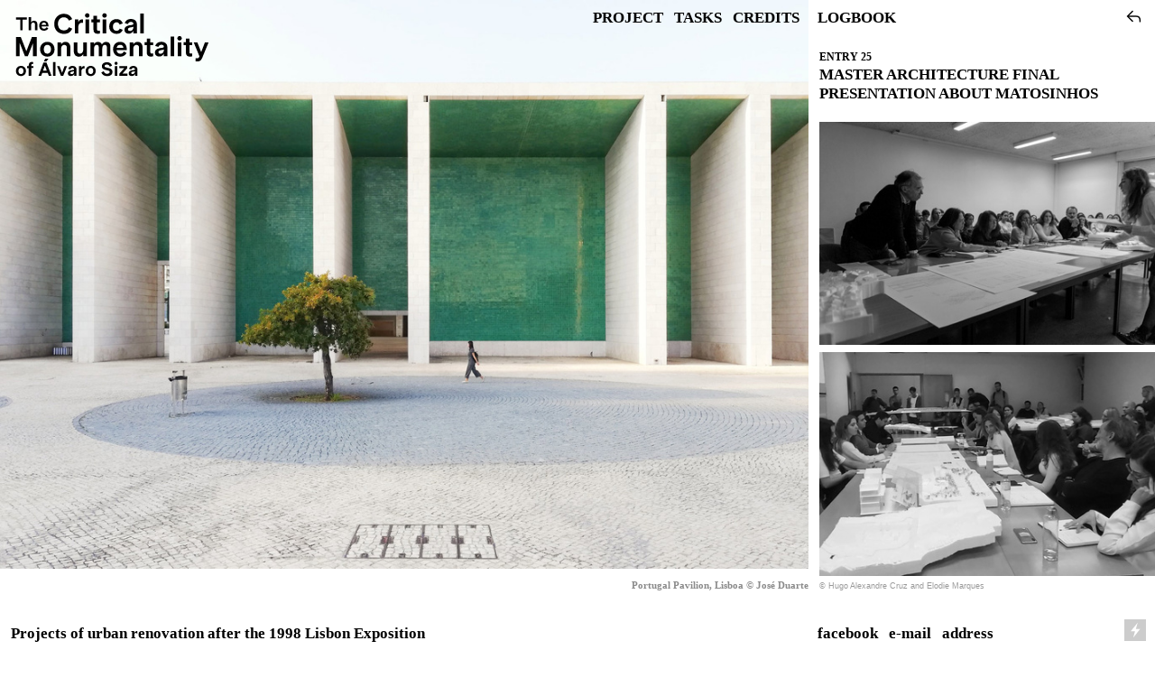

--- FILE ---
content_type: text/html; charset=UTF-8
request_url: https://criticalmonumentality.com/Entry-25
body_size: 143516
content:
<!DOCTYPE html>
<!-- 

        Running on cargo.site

-->
<html lang="en" data-predefined-style="true" data-css-presets="true" data-css-preset data-typography-preset>
	<head>
<script>
				var __cargo_context__ = 'live';
				var __cargo_js_ver__ = 'c=2806793921';
				var __cargo_maint__ = false;
				
				
			</script>
					<meta http-equiv="X-UA-Compatible" content="IE=edge,chrome=1">
		<meta http-equiv="Content-Type" content="text/html; charset=utf-8">
		<meta name="viewport" content="initial-scale=1.0, maximum-scale=1.0, user-scalable=no">
		
			<meta name="robots" content="index,follow">
		<title>+ Entry 25 — Critical  Monumentality  of Álvaro Siza</title>
		<meta name="description" content="ENTRY 25 MASTER ARCHITECTURE FINAL PRESENTATION ABOUT MATOSINHOS Dec 12 / 2022 On the 12th of December 2022, the students Tomás Oliveira, Bernardo...">
				<meta name="twitter:card" content="summary_large_image">
		<meta name="twitter:title" content="+ Entry 25 — Critical  Monumentality  of Álvaro Siza">
		<meta name="twitter:description" content="ENTRY 25 MASTER ARCHITECTURE FINAL PRESENTATION ABOUT MATOSINHOS Dec 12 / 2022 On the 12th of December 2022, the students Tomás Oliveira, Bernardo...">
		<meta name="twitter:image" content="https://freight.cargo.site/w/1200/i/f28cb5becf5b6ba915f7438e18fb190c1581602e5cc5680044696b3c5ee4accc/319894955_1181473035836909_4431489784878876882_n.jpg">
		<meta property="og:locale" content="en_US">
		<meta property="og:title" content="+ Entry 25 — Critical  Monumentality  of Álvaro Siza">
		<meta property="og:description" content="ENTRY 25 MASTER ARCHITECTURE FINAL PRESENTATION ABOUT MATOSINHOS Dec 12 / 2022 On the 12th of December 2022, the students Tomás Oliveira, Bernardo...">
		<meta property="og:url" content="https://criticalmonumentality.com/Entry-25">
		<meta property="og:image" content="https://freight.cargo.site/w/1200/i/f28cb5becf5b6ba915f7438e18fb190c1581602e5cc5680044696b3c5ee4accc/319894955_1181473035836909_4431489784878876882_n.jpg">
		<meta property="og:type" content="website">

		<link rel="preconnect" href="https://static.cargo.site" crossorigin>
		<link rel="preconnect" href="https://freight.cargo.site" crossorigin>
		
		<!--<link rel="preload" href="https://static.cargo.site/assets/social/IconFont-Regular-0.9.3.woff2" as="font" type="font/woff" crossorigin>-->

		

		<link href="https://freight.cargo.site/t/original/i/5e1328475207cf184e7b1205fdc8b22330230d0b9f880e369d9c5e8aaf6e59b8/fav.ico" rel="shortcut icon">
		<link href="https://criticalmonumentality.com/rss" rel="alternate" type="application/rss+xml" title="Critical  Monumentality  of Álvaro Siza feed">

		<link href="https://criticalmonumentality.com/stylesheet?c=2806793921&1649209828" id="member_stylesheet" rel="stylesheet" type="text/css" />
<style id="">@font-face{font-family:Icons;src:url(https://static.cargo.site/assets/social/IconFont-Regular-0.9.3.woff2);unicode-range:U+E000-E15C,U+F0000,U+FE0E}@font-face{font-family:Icons;src:url(https://static.cargo.site/assets/social/IconFont-Regular-0.9.3.woff2);font-weight:240;unicode-range:U+E000-E15C,U+F0000,U+FE0E}@font-face{font-family:Icons;src:url(https://static.cargo.site/assets/social/IconFont-Regular-0.9.3.woff2);unicode-range:U+E000-E15C,U+F0000,U+FE0E;font-weight:400}@font-face{font-family:Icons;src:url(https://static.cargo.site/assets/social/IconFont-Regular-0.9.3.woff2);unicode-range:U+E000-E15C,U+F0000,U+FE0E;font-weight:600}@font-face{font-family:Icons;src:url(https://static.cargo.site/assets/social/IconFont-Regular-0.9.3.woff2);unicode-range:U+E000-E15C,U+F0000,U+FE0E;font-weight:800}@font-face{font-family:Icons;src:url(https://static.cargo.site/assets/social/IconFont-Regular-0.9.3.woff2);unicode-range:U+E000-E15C,U+F0000,U+FE0E;font-style:italic}@font-face{font-family:Icons;src:url(https://static.cargo.site/assets/social/IconFont-Regular-0.9.3.woff2);unicode-range:U+E000-E15C,U+F0000,U+FE0E;font-weight:200;font-style:italic}@font-face{font-family:Icons;src:url(https://static.cargo.site/assets/social/IconFont-Regular-0.9.3.woff2);unicode-range:U+E000-E15C,U+F0000,U+FE0E;font-weight:400;font-style:italic}@font-face{font-family:Icons;src:url(https://static.cargo.site/assets/social/IconFont-Regular-0.9.3.woff2);unicode-range:U+E000-E15C,U+F0000,U+FE0E;font-weight:600;font-style:italic}@font-face{font-family:Icons;src:url(https://static.cargo.site/assets/social/IconFont-Regular-0.9.3.woff2);unicode-range:U+E000-E15C,U+F0000,U+FE0E;font-weight:800;font-style:italic}body.iconfont-loading,body.iconfont-loading *{color:transparent!important}body{-moz-osx-font-smoothing:grayscale;-webkit-font-smoothing:antialiased;-webkit-text-size-adjust:none}body.no-scroll{overflow:hidden}/*!
 * Content
 */.page{word-wrap:break-word}:focus{outline:0}.pointer-events-none{pointer-events:none}.pointer-events-auto{pointer-events:auto}.pointer-events-none .page_content .audio-player,.pointer-events-none .page_content .shop_product,.pointer-events-none .page_content a,.pointer-events-none .page_content audio,.pointer-events-none .page_content button,.pointer-events-none .page_content details,.pointer-events-none .page_content iframe,.pointer-events-none .page_content img,.pointer-events-none .page_content input,.pointer-events-none .page_content video{pointer-events:auto}.pointer-events-none .page_content *>a,.pointer-events-none .page_content>a{position:relative}s *{text-transform:inherit}#toolset{position:fixed;bottom:10px;right:10px;z-index:8}.mobile #toolset,.template_site_inframe #toolset{display:none}#toolset a{display:block;height:24px;width:24px;margin:0;padding:0;text-decoration:none;background:rgba(0,0,0,.2)}#toolset a:hover{background:rgba(0,0,0,.8)}[data-adminview] #toolset a,[data-adminview] #toolset_admin a{background:rgba(0,0,0,.04);pointer-events:none;cursor:default}#toolset_admin a:active{background:rgba(0,0,0,.7)}#toolset_admin a svg>*{transform:scale(1.1) translate(0,-.5px);transform-origin:50% 50%}#toolset_admin a svg{pointer-events:none;width:100%!important;height:auto!important}#following-container{overflow:auto;-webkit-overflow-scrolling:touch}#following-container iframe{height:100%;width:100%;position:absolute;top:0;left:0;right:0;bottom:0}:root{--following-width:-400px;--following-animation-duration:450ms}@keyframes following-open{0%{transform:translateX(0)}100%{transform:translateX(var(--following-width))}}@keyframes following-open-inverse{0%{transform:translateX(0)}100%{transform:translateX(calc(-1 * var(--following-width)))}}@keyframes following-close{0%{transform:translateX(var(--following-width))}100%{transform:translateX(0)}}@keyframes following-close-inverse{0%{transform:translateX(calc(-1 * var(--following-width)))}100%{transform:translateX(0)}}body.animate-left{animation:following-open var(--following-animation-duration);animation-fill-mode:both;animation-timing-function:cubic-bezier(.24,1,.29,1)}#following-container.animate-left{animation:following-close-inverse var(--following-animation-duration);animation-fill-mode:both;animation-timing-function:cubic-bezier(.24,1,.29,1)}#following-container.animate-left #following-frame{animation:following-close var(--following-animation-duration);animation-fill-mode:both;animation-timing-function:cubic-bezier(.24,1,.29,1)}body.animate-right{animation:following-close var(--following-animation-duration);animation-fill-mode:both;animation-timing-function:cubic-bezier(.24,1,.29,1)}#following-container.animate-right{animation:following-open-inverse var(--following-animation-duration);animation-fill-mode:both;animation-timing-function:cubic-bezier(.24,1,.29,1)}#following-container.animate-right #following-frame{animation:following-open var(--following-animation-duration);animation-fill-mode:both;animation-timing-function:cubic-bezier(.24,1,.29,1)}.slick-slider{position:relative;display:block;-moz-box-sizing:border-box;box-sizing:border-box;-webkit-user-select:none;-moz-user-select:none;-ms-user-select:none;user-select:none;-webkit-touch-callout:none;-khtml-user-select:none;-ms-touch-action:pan-y;touch-action:pan-y;-webkit-tap-highlight-color:transparent}.slick-list{position:relative;display:block;overflow:hidden;margin:0;padding:0}.slick-list:focus{outline:0}.slick-list.dragging{cursor:pointer;cursor:hand}.slick-slider .slick-list,.slick-slider .slick-track{transform:translate3d(0,0,0);will-change:transform}.slick-track{position:relative;top:0;left:0;display:block}.slick-track:after,.slick-track:before{display:table;content:'';width:1px;height:1px;margin-top:-1px;margin-left:-1px}.slick-track:after{clear:both}.slick-loading .slick-track{visibility:hidden}.slick-slide{display:none;float:left;height:100%;min-height:1px}[dir=rtl] .slick-slide{float:right}.content .slick-slide img{display:inline-block}.content .slick-slide img:not(.image-zoom){cursor:pointer}.content .scrub .slick-list,.content .scrub .slick-slide img:not(.image-zoom){cursor:ew-resize}body.slideshow-scrub-dragging *{cursor:ew-resize!important}.content .slick-slide img:not([src]),.content .slick-slide img[src='']{width:100%;height:auto}.slick-slide.slick-loading img{display:none}.slick-slide.dragging img{pointer-events:none}.slick-initialized .slick-slide{display:block}.slick-loading .slick-slide{visibility:hidden}.slick-vertical .slick-slide{display:block;height:auto;border:1px solid transparent}.slick-arrow.slick-hidden{display:none}.slick-arrow{position:absolute;z-index:9;width:0;top:0;height:100%;cursor:pointer;will-change:opacity;-webkit-transition:opacity 333ms cubic-bezier(.4,0,.22,1);transition:opacity 333ms cubic-bezier(.4,0,.22,1)}.slick-arrow.hidden{opacity:0}.slick-arrow svg{position:absolute;width:36px;height:36px;top:0;left:0;right:0;bottom:0;margin:auto;transform:translate(.25px,.25px)}.slick-arrow svg.right-arrow{transform:translate(.25px,.25px) scaleX(-1)}.slick-arrow svg:active{opacity:.75}.slick-arrow svg .arrow-shape{fill:none!important;stroke:#fff;stroke-linecap:square}.slick-arrow svg .arrow-outline{fill:none!important;stroke-width:2.5px;stroke:rgba(0,0,0,.6);stroke-linecap:square}.slick-arrow.slick-next{right:0;text-align:right}.slick-next svg,.wallpaper-navigation .slick-next svg{margin-right:10px}.mobile .slick-next svg{margin-right:10px}.slick-arrow.slick-prev{text-align:left}.slick-prev svg,.wallpaper-navigation .slick-prev svg{margin-left:10px}.mobile .slick-prev svg{margin-left:10px}.loading_animation{display:none;vertical-align:middle;z-index:15;line-height:0;pointer-events:none;border-radius:100%}.loading_animation.hidden{display:none}.loading_animation.pulsing{opacity:0;display:inline-block;animation-delay:.1s;-webkit-animation-delay:.1s;-moz-animation-delay:.1s;animation-duration:12s;animation-iteration-count:infinite;animation:fade-pulse-in .5s ease-in-out;-moz-animation:fade-pulse-in .5s ease-in-out;-webkit-animation:fade-pulse-in .5s ease-in-out;-webkit-animation-fill-mode:forwards;-moz-animation-fill-mode:forwards;animation-fill-mode:forwards}.loading_animation.pulsing.no-delay{animation-delay:0s;-webkit-animation-delay:0s;-moz-animation-delay:0s}.loading_animation div{border-radius:100%}.loading_animation div svg{max-width:100%;height:auto}.loading_animation div,.loading_animation div svg{width:20px;height:20px}.loading_animation.full-width svg{width:100%;height:auto}.loading_animation.full-width.big svg{width:100px;height:100px}.loading_animation div svg>*{fill:#ccc}.loading_animation div{-webkit-animation:spin-loading 12s ease-out;-webkit-animation-iteration-count:infinite;-moz-animation:spin-loading 12s ease-out;-moz-animation-iteration-count:infinite;animation:spin-loading 12s ease-out;animation-iteration-count:infinite}.loading_animation.hidden{display:none}[data-backdrop] .loading_animation{position:absolute;top:15px;left:15px;z-index:99}.loading_animation.position-absolute.middle{top:calc(50% - 10px);left:calc(50% - 10px)}.loading_animation.position-absolute.topleft{top:0;left:0}.loading_animation.position-absolute.middleright{top:calc(50% - 10px);right:1rem}.loading_animation.position-absolute.middleleft{top:calc(50% - 10px);left:1rem}.loading_animation.gray div svg>*{fill:#999}.loading_animation.gray-dark div svg>*{fill:#666}.loading_animation.gray-darker div svg>*{fill:#555}.loading_animation.gray-light div svg>*{fill:#ccc}.loading_animation.white div svg>*{fill:rgba(255,255,255,.85)}.loading_animation.blue div svg>*{fill:#698fff}.loading_animation.inline{display:inline-block;margin-bottom:.5ex}.loading_animation.inline.left{margin-right:.5ex}@-webkit-keyframes fade-pulse-in{0%{opacity:0}50%{opacity:.5}100%{opacity:1}}@-moz-keyframes fade-pulse-in{0%{opacity:0}50%{opacity:.5}100%{opacity:1}}@keyframes fade-pulse-in{0%{opacity:0}50%{opacity:.5}100%{opacity:1}}@-webkit-keyframes pulsate{0%{opacity:1}50%{opacity:0}100%{opacity:1}}@-moz-keyframes pulsate{0%{opacity:1}50%{opacity:0}100%{opacity:1}}@keyframes pulsate{0%{opacity:1}50%{opacity:0}100%{opacity:1}}@-webkit-keyframes spin-loading{0%{transform:rotate(0)}9%{transform:rotate(1050deg)}18%{transform:rotate(-1090deg)}20%{transform:rotate(-1080deg)}23%{transform:rotate(-1080deg)}28%{transform:rotate(-1095deg)}29%{transform:rotate(-1065deg)}34%{transform:rotate(-1080deg)}35%{transform:rotate(-1050deg)}40%{transform:rotate(-1065deg)}41%{transform:rotate(-1035deg)}44%{transform:rotate(-1035deg)}47%{transform:rotate(-2160deg)}50%{transform:rotate(-2160deg)}56%{transform:rotate(45deg)}60%{transform:rotate(45deg)}80%{transform:rotate(6120deg)}100%{transform:rotate(0)}}@keyframes spin-loading{0%{transform:rotate(0)}9%{transform:rotate(1050deg)}18%{transform:rotate(-1090deg)}20%{transform:rotate(-1080deg)}23%{transform:rotate(-1080deg)}28%{transform:rotate(-1095deg)}29%{transform:rotate(-1065deg)}34%{transform:rotate(-1080deg)}35%{transform:rotate(-1050deg)}40%{transform:rotate(-1065deg)}41%{transform:rotate(-1035deg)}44%{transform:rotate(-1035deg)}47%{transform:rotate(-2160deg)}50%{transform:rotate(-2160deg)}56%{transform:rotate(45deg)}60%{transform:rotate(45deg)}80%{transform:rotate(6120deg)}100%{transform:rotate(0)}}[grid-row]{align-items:flex-start;box-sizing:border-box;display:-webkit-box;display:-webkit-flex;display:-ms-flexbox;display:flex;-webkit-flex-wrap:wrap;-ms-flex-wrap:wrap;flex-wrap:wrap}[grid-col]{box-sizing:border-box}[grid-row] [grid-col].empty:after{content:"\0000A0";cursor:text}body.mobile[data-adminview=content-editproject] [grid-row] [grid-col].empty:after{display:none}[grid-col=auto]{-webkit-box-flex:1;-webkit-flex:1;-ms-flex:1;flex:1}[grid-col=x12]{width:100%}[grid-col=x11]{width:50%}[grid-col=x10]{width:33.33%}[grid-col=x9]{width:25%}[grid-col=x8]{width:20%}[grid-col=x7]{width:16.666666667%}[grid-col=x6]{width:14.285714286%}[grid-col=x5]{width:12.5%}[grid-col=x4]{width:11.111111111%}[grid-col=x3]{width:10%}[grid-col=x2]{width:9.090909091%}[grid-col=x1]{width:8.333333333%}[grid-col="1"]{width:8.33333%}[grid-col="2"]{width:16.66667%}[grid-col="3"]{width:25%}[grid-col="4"]{width:33.33333%}[grid-col="5"]{width:41.66667%}[grid-col="6"]{width:50%}[grid-col="7"]{width:58.33333%}[grid-col="8"]{width:66.66667%}[grid-col="9"]{width:75%}[grid-col="10"]{width:83.33333%}[grid-col="11"]{width:91.66667%}[grid-col="12"]{width:100%}body.mobile [grid-responsive] [grid-col]{width:100%;-webkit-box-flex:none;-webkit-flex:none;-ms-flex:none;flex:none}[data-ce-host=true][contenteditable=true] [grid-pad]{pointer-events:none}[data-ce-host=true][contenteditable=true] [grid-pad]>*{pointer-events:auto}[grid-pad="0"]{padding:0}[grid-pad="0.25"]{padding:.125rem}[grid-pad="0.5"]{padding:.25rem}[grid-pad="0.75"]{padding:.375rem}[grid-pad="1"]{padding:.5rem}[grid-pad="1.25"]{padding:.625rem}[grid-pad="1.5"]{padding:.75rem}[grid-pad="1.75"]{padding:.875rem}[grid-pad="2"]{padding:1rem}[grid-pad="2.5"]{padding:1.25rem}[grid-pad="3"]{padding:1.5rem}[grid-pad="3.5"]{padding:1.75rem}[grid-pad="4"]{padding:2rem}[grid-pad="5"]{padding:2.5rem}[grid-pad="6"]{padding:3rem}[grid-pad="7"]{padding:3.5rem}[grid-pad="8"]{padding:4rem}[grid-pad="9"]{padding:4.5rem}[grid-pad="10"]{padding:5rem}[grid-gutter="0"]{margin:0}[grid-gutter="0.5"]{margin:-.25rem}[grid-gutter="1"]{margin:-.5rem}[grid-gutter="1.5"]{margin:-.75rem}[grid-gutter="2"]{margin:-1rem}[grid-gutter="2.5"]{margin:-1.25rem}[grid-gutter="3"]{margin:-1.5rem}[grid-gutter="3.5"]{margin:-1.75rem}[grid-gutter="4"]{margin:-2rem}[grid-gutter="5"]{margin:-2.5rem}[grid-gutter="6"]{margin:-3rem}[grid-gutter="7"]{margin:-3.5rem}[grid-gutter="8"]{margin:-4rem}[grid-gutter="10"]{margin:-5rem}[grid-gutter="12"]{margin:-6rem}[grid-gutter="14"]{margin:-7rem}[grid-gutter="16"]{margin:-8rem}[grid-gutter="18"]{margin:-9rem}[grid-gutter="20"]{margin:-10rem}small{max-width:100%;text-decoration:inherit}img:not([src]),img[src='']{outline:1px solid rgba(177,177,177,.4);outline-offset:-1px;content:url([data-uri])}img.image-zoom{cursor:-webkit-zoom-in;cursor:-moz-zoom-in;cursor:zoom-in}#imprimatur{color:#333;font-size:10px;font-family:-apple-system,BlinkMacSystemFont,"Segoe UI",Roboto,Oxygen,Ubuntu,Cantarell,"Open Sans","Helvetica Neue",sans-serif,"Sans Serif",Icons;/*!System*/position:fixed;opacity:.3;right:-28px;bottom:160px;transform:rotate(270deg);-ms-transform:rotate(270deg);-webkit-transform:rotate(270deg);z-index:8;text-transform:uppercase;color:#999;opacity:.5;padding-bottom:2px;text-decoration:none}.mobile #imprimatur{display:none}bodycopy cargo-link a{font-family:-apple-system,BlinkMacSystemFont,"Segoe UI",Roboto,Oxygen,Ubuntu,Cantarell,"Open Sans","Helvetica Neue",sans-serif,"Sans Serif",Icons;/*!System*/font-size:12px;font-style:normal;font-weight:400;transform:rotate(270deg);text-decoration:none;position:fixed!important;right:-27px;bottom:100px;text-decoration:none;letter-spacing:normal;background:0 0;border:0;border-bottom:0;outline:0}/*! PhotoSwipe Default UI CSS by Dmitry Semenov | photoswipe.com | MIT license */.pswp--has_mouse .pswp__button--arrow--left,.pswp--has_mouse .pswp__button--arrow--right,.pswp__ui{visibility:visible}.pswp--minimal--dark .pswp__top-bar,.pswp__button{background:0 0}.pswp,.pswp__bg,.pswp__container,.pswp__img--placeholder,.pswp__zoom-wrap,.quick-view-navigation{-webkit-backface-visibility:hidden}.pswp__button{cursor:pointer;opacity:1;-webkit-appearance:none;transition:opacity .2s;-webkit-box-shadow:none;box-shadow:none}.pswp__button-close>svg{top:10px;right:10px;margin-left:auto}.pswp--touch .quick-view-navigation{display:none}.pswp__ui{-webkit-font-smoothing:auto;opacity:1;z-index:1550}.quick-view-navigation{will-change:opacity;-webkit-transition:opacity 333ms cubic-bezier(.4,0,.22,1);transition:opacity 333ms cubic-bezier(.4,0,.22,1)}.quick-view-navigation .pswp__group .pswp__button{pointer-events:auto}.pswp__button>svg{position:absolute;width:36px;height:36px}.quick-view-navigation .pswp__group:active svg{opacity:.75}.pswp__button svg .shape-shape{fill:#fff}.pswp__button svg .shape-outline{fill:#000}.pswp__button-prev>svg{top:0;bottom:0;left:10px;margin:auto}.pswp__button-next>svg{top:0;bottom:0;right:10px;margin:auto}.quick-view-navigation .pswp__group .pswp__button-prev{position:absolute;left:0;top:0;width:0;height:100%}.quick-view-navigation .pswp__group .pswp__button-next{position:absolute;right:0;top:0;width:0;height:100%}.quick-view-navigation .close-button,.quick-view-navigation .left-arrow,.quick-view-navigation .right-arrow{transform:translate(.25px,.25px)}.quick-view-navigation .right-arrow{transform:translate(.25px,.25px) scaleX(-1)}.pswp__button svg .shape-outline{fill:transparent!important;stroke:#000;stroke-width:2.5px;stroke-linecap:square}.pswp__button svg .shape-shape{fill:transparent!important;stroke:#fff;stroke-width:1.5px;stroke-linecap:square}.pswp__bg,.pswp__scroll-wrap,.pswp__zoom-wrap{width:100%;position:absolute}.quick-view-navigation .pswp__group .pswp__button-close{margin:0}.pswp__container,.pswp__item,.pswp__zoom-wrap{right:0;bottom:0;top:0;position:absolute;left:0}.pswp__ui--hidden .pswp__button{opacity:.001}.pswp__ui--hidden .pswp__button,.pswp__ui--hidden .pswp__button *{pointer-events:none}.pswp .pswp__ui.pswp__ui--displaynone{display:none}.pswp__element--disabled{display:none!important}/*! PhotoSwipe main CSS by Dmitry Semenov | photoswipe.com | MIT license */.pswp{position:fixed;display:none;height:100%;width:100%;top:0;left:0;right:0;bottom:0;margin:auto;-ms-touch-action:none;touch-action:none;z-index:9999999;-webkit-text-size-adjust:100%;line-height:initial;letter-spacing:initial;outline:0}.pswp img{max-width:none}.pswp--zoom-disabled .pswp__img{cursor:default!important}.pswp--animate_opacity{opacity:.001;will-change:opacity;-webkit-transition:opacity 333ms cubic-bezier(.4,0,.22,1);transition:opacity 333ms cubic-bezier(.4,0,.22,1)}.pswp--open{display:block}.pswp--zoom-allowed .pswp__img{cursor:-webkit-zoom-in;cursor:-moz-zoom-in;cursor:zoom-in}.pswp--zoomed-in .pswp__img{cursor:-webkit-grab;cursor:-moz-grab;cursor:grab}.pswp--dragging .pswp__img{cursor:-webkit-grabbing;cursor:-moz-grabbing;cursor:grabbing}.pswp__bg{left:0;top:0;height:100%;opacity:0;transform:translateZ(0);will-change:opacity}.pswp__scroll-wrap{left:0;top:0;height:100%}.pswp__container,.pswp__zoom-wrap{-ms-touch-action:none;touch-action:none}.pswp__container,.pswp__img{-webkit-user-select:none;-moz-user-select:none;-ms-user-select:none;user-select:none;-webkit-tap-highlight-color:transparent;-webkit-touch-callout:none}.pswp__zoom-wrap{-webkit-transform-origin:left top;-ms-transform-origin:left top;transform-origin:left top;-webkit-transition:-webkit-transform 222ms cubic-bezier(.4,0,.22,1);transition:transform 222ms cubic-bezier(.4,0,.22,1)}.pswp__bg{-webkit-transition:opacity 222ms cubic-bezier(.4,0,.22,1);transition:opacity 222ms cubic-bezier(.4,0,.22,1)}.pswp--animated-in .pswp__bg,.pswp--animated-in .pswp__zoom-wrap{-webkit-transition:none;transition:none}.pswp--hide-overflow .pswp__scroll-wrap,.pswp--hide-overflow.pswp{overflow:hidden}.pswp__img{position:absolute;width:auto;height:auto;top:0;left:0}.pswp__img--placeholder--blank{background:#222}.pswp--ie .pswp__img{width:100%!important;height:auto!important;left:0;top:0}.pswp__ui--idle{opacity:0}.pswp__error-msg{position:absolute;left:0;top:50%;width:100%;text-align:center;font-size:14px;line-height:16px;margin-top:-8px;color:#ccc}.pswp__error-msg a{color:#ccc;text-decoration:underline}.pswp__error-msg{font-family:-apple-system,BlinkMacSystemFont,"Segoe UI",Roboto,Oxygen,Ubuntu,Cantarell,"Open Sans","Helvetica Neue",sans-serif}.quick-view.mouse-down .iframe-item{pointer-events:none!important}.quick-view-caption-positioner{pointer-events:none;width:100%;height:100%}.quick-view-caption-wrapper{margin:auto;position:absolute;bottom:0;left:0;right:0}.quick-view-horizontal-align-left .quick-view-caption-wrapper{margin-left:0}.quick-view-horizontal-align-right .quick-view-caption-wrapper{margin-right:0}[data-quick-view-caption]{transition:.1s opacity ease-in-out;position:absolute;bottom:0;left:0;right:0}.quick-view-horizontal-align-left [data-quick-view-caption]{text-align:left}.quick-view-horizontal-align-right [data-quick-view-caption]{text-align:right}.quick-view-caption{transition:.1s opacity ease-in-out}.quick-view-caption>*{display:inline-block}.quick-view-caption *{pointer-events:auto}.quick-view-caption.hidden{opacity:0}.shop_product .dropdown_wrapper{flex:0 0 100%;position:relative}.shop_product select{appearance:none;-moz-appearance:none;-webkit-appearance:none;outline:0;-webkit-font-smoothing:antialiased;-moz-osx-font-smoothing:grayscale;cursor:pointer;border-radius:0;white-space:nowrap;overflow:hidden!important;text-overflow:ellipsis}.shop_product select.dropdown::-ms-expand{display:none}.shop_product a{cursor:pointer;border-bottom:none;text-decoration:none}.shop_product a.out-of-stock{pointer-events:none}body.audio-player-dragging *{cursor:ew-resize!important}.audio-player{display:inline-flex;flex:1 0 calc(100% - 2px);width:calc(100% - 2px)}.audio-player .button{height:100%;flex:0 0 3.3rem;display:flex}.audio-player .separator{left:3.3rem;height:100%}.audio-player .buffer{width:0%;height:100%;transition:left .3s linear,width .3s linear}.audio-player.seeking .buffer{transition:left 0s,width 0s}.audio-player.seeking{user-select:none;-webkit-user-select:none;cursor:ew-resize}.audio-player.seeking *{user-select:none;-webkit-user-select:none;cursor:ew-resize}.audio-player .bar{overflow:hidden;display:flex;justify-content:space-between;align-content:center;flex-grow:1}.audio-player .progress{width:0%;height:100%;transition:width .3s linear}.audio-player.seeking .progress{transition:width 0s}.audio-player .pause,.audio-player .play{cursor:pointer;height:100%}.audio-player .note-icon{margin:auto 0;order:2;flex:0 1 auto}.audio-player .title{white-space:nowrap;overflow:hidden;text-overflow:ellipsis;pointer-events:none;user-select:none;padding:.5rem 0 .5rem 1rem;margin:auto auto auto 0;flex:0 3 auto;min-width:0;width:100%}.audio-player .total-time{flex:0 1 auto;margin:auto 0}.audio-player .current-time,.audio-player .play-text{flex:0 1 auto;margin:auto 0}.audio-player .stream-anim{user-select:none;margin:auto auto auto 0}.audio-player .stream-anim span{display:inline-block}.audio-player .buffer,.audio-player .current-time,.audio-player .note-svg,.audio-player .play-text,.audio-player .separator,.audio-player .total-time{user-select:none;pointer-events:none}.audio-player .buffer,.audio-player .play-text,.audio-player .progress{position:absolute}.audio-player,.audio-player .bar,.audio-player .button,.audio-player .current-time,.audio-player .note-icon,.audio-player .pause,.audio-player .play,.audio-player .total-time{position:relative}body.mobile .audio-player,body.mobile .audio-player *{-webkit-touch-callout:none}#standalone-admin-frame{border:0;width:400px;position:absolute;right:0;top:0;height:100vh;z-index:99}body[standalone-admin=true] #standalone-admin-frame{transform:translate(0,0)}body[standalone-admin=true] .main_container{width:calc(100% - 400px)}body[standalone-admin=false] #standalone-admin-frame{transform:translate(100%,0)}body[standalone-admin=false] .main_container{width:100%}.toggle_standaloneAdmin{position:fixed;top:0;right:400px;height:40px;width:40px;z-index:999;cursor:pointer;background-color:rgba(0,0,0,.4)}.toggle_standaloneAdmin:active{opacity:.7}body[standalone-admin=false] .toggle_standaloneAdmin{right:0}.toggle_standaloneAdmin *{color:#fff;fill:#fff}.toggle_standaloneAdmin svg{padding:6px;width:100%;height:100%;opacity:.85}body[standalone-admin=false] .toggle_standaloneAdmin #close,body[standalone-admin=true] .toggle_standaloneAdmin #backdropsettings{display:none}.toggle_standaloneAdmin>div{width:100%;height:100%}#admin_toggle_button{position:fixed;top:50%;transform:translate(0,-50%);right:400px;height:36px;width:12px;z-index:999;cursor:pointer;background-color:rgba(0,0,0,.09);padding-left:2px;margin-right:5px}#admin_toggle_button .bar{content:'';background:rgba(0,0,0,.09);position:fixed;width:5px;bottom:0;top:0;z-index:10}#admin_toggle_button:active{background:rgba(0,0,0,.065)}#admin_toggle_button *{color:#fff;fill:#fff}#admin_toggle_button svg{padding:0;width:16px;height:36px;margin-left:1px;opacity:1}#admin_toggle_button svg *{fill:#fff;opacity:1}#admin_toggle_button[data-state=closed] .toggle_admin_close{display:none}#admin_toggle_button[data-state=closed],#admin_toggle_button[data-state=closed] .toggle_admin_open{width:20px;cursor:pointer;margin:0}#admin_toggle_button[data-state=closed] svg{margin-left:2px}#admin_toggle_button[data-state=open] .toggle_admin_open{display:none}select,select *{text-rendering:auto!important}b b{font-weight:inherit}*{-webkit-box-sizing:border-box;-moz-box-sizing:border-box;box-sizing:border-box}customhtml>*{position:relative;z-index:10}body,html{min-height:100vh;margin:0;padding:0}html{touch-action:manipulation;position:relative;background-color:#fff}.main_container{min-height:100vh;width:100%;overflow:hidden}.container{display:-webkit-box;display:-webkit-flex;display:-moz-box;display:-ms-flexbox;display:flex;-webkit-flex-wrap:wrap;-moz-flex-wrap:wrap;-ms-flex-wrap:wrap;flex-wrap:wrap;max-width:100%;width:100%;overflow:visible}.container{align-items:flex-start;-webkit-align-items:flex-start}.page{z-index:2}.page ul li>text-limit{display:block}.content,.content_container,.pinned{-webkit-flex:1 0 auto;-moz-flex:1 0 auto;-ms-flex:1 0 auto;flex:1 0 auto;max-width:100%}.content_container{width:100%}.content_container.full_height{min-height:100vh}.page_background{position:absolute;top:0;left:0;width:100%;height:100%}.page_container{position:relative;overflow:visible;width:100%}.backdrop{position:absolute;top:0;z-index:1;width:100%;height:100%;max-height:100vh}.backdrop>div{position:absolute;top:0;left:0;width:100%;height:100%;-webkit-backface-visibility:hidden;backface-visibility:hidden;transform:translate3d(0,0,0);contain:strict}[data-backdrop].backdrop>div[data-overflowing]{max-height:100vh;position:absolute;top:0;left:0}body.mobile [split-responsive]{display:flex;flex-direction:column}body.mobile [split-responsive] .container{width:100%;order:2}body.mobile [split-responsive] .backdrop{position:relative;height:50vh;width:100%;order:1}body.mobile [split-responsive] [data-auxiliary].backdrop{position:absolute;height:50vh;width:100%;order:1}.page{position:relative;z-index:2}img[data-align=left]{float:left}img[data-align=right]{float:right}[data-rotation]{transform-origin:center center}.content .page_content:not([contenteditable=true]) [data-draggable]{pointer-events:auto!important;backface-visibility:hidden}.preserve-3d{-moz-transform-style:preserve-3d;transform-style:preserve-3d}.content .page_content:not([contenteditable=true]) [data-draggable] iframe{pointer-events:none!important}.dragging-active iframe{pointer-events:none!important}.content .page_content:not([contenteditable=true]) [data-draggable]:active{opacity:1}.content .scroll-transition-fade{transition:transform 1s ease-in-out,opacity .8s ease-in-out}.content .scroll-transition-fade.below-viewport{opacity:0;transform:translateY(40px)}.mobile.full_width .page_container:not([split-layout]) .container_width{width:100%}[data-view=pinned_bottom] .bottom_pin_invisibility{visibility:hidden}.pinned{position:relative;width:100%}.pinned .page_container.accommodate:not(.fixed):not(.overlay){z-index:2}.pinned .page_container.overlay{position:absolute;z-index:4}.pinned .page_container.overlay.fixed{position:fixed}.pinned .page_container.overlay.fixed .page{max-height:100vh;-webkit-overflow-scrolling:touch}.pinned .page_container.overlay.fixed .page.allow-scroll{overflow-y:auto;overflow-x:hidden}.pinned .page_container.overlay.fixed .page.allow-scroll{align-items:flex-start;-webkit-align-items:flex-start}.pinned .page_container .page.allow-scroll::-webkit-scrollbar{width:0;background:0 0;display:none}.pinned.pinned_top .page_container.overlay{left:0;top:0}.pinned.pinned_bottom .page_container.overlay{left:0;bottom:0}div[data-container=set]:empty{margin-top:1px}.thumbnails{position:relative;z-index:1}[thumbnails=grid]{align-items:baseline}[thumbnails=justify] .thumbnail{box-sizing:content-box}[thumbnails][data-padding-zero] .thumbnail{margin-bottom:-1px}[thumbnails=montessori] .thumbnail{pointer-events:auto;position:absolute}[thumbnails] .thumbnail>a{display:block;text-decoration:none}[thumbnails=montessori]{height:0}[thumbnails][data-resizing],[thumbnails][data-resizing] *{cursor:nwse-resize}[thumbnails] .thumbnail .resize-handle{cursor:nwse-resize;width:26px;height:26px;padding:5px;position:absolute;opacity:.75;right:-1px;bottom:-1px;z-index:100}[thumbnails][data-resizing] .resize-handle{display:none}[thumbnails] .thumbnail .resize-handle svg{position:absolute;top:0;left:0}[thumbnails] .thumbnail .resize-handle:hover{opacity:1}[data-can-move].thumbnail .resize-handle svg .resize_path_outline{fill:#fff}[data-can-move].thumbnail .resize-handle svg .resize_path{fill:#000}[thumbnails=montessori] .thumbnail_sizer{height:0;width:100%;position:relative;padding-bottom:100%;pointer-events:none}[thumbnails] .thumbnail img{display:block;min-height:3px;margin-bottom:0}[thumbnails] .thumbnail img:not([src]),img[src=""]{margin:0!important;width:100%;min-height:3px;height:100%!important;position:absolute}[aspect-ratio="1x1"].thumb_image{height:0;padding-bottom:100%;overflow:hidden}[aspect-ratio="4x3"].thumb_image{height:0;padding-bottom:75%;overflow:hidden}[aspect-ratio="16x9"].thumb_image{height:0;padding-bottom:56.25%;overflow:hidden}[thumbnails] .thumb_image{width:100%;position:relative}[thumbnails][thumbnail-vertical-align=top]{align-items:flex-start}[thumbnails][thumbnail-vertical-align=middle]{align-items:center}[thumbnails][thumbnail-vertical-align=bottom]{align-items:baseline}[thumbnails][thumbnail-horizontal-align=left]{justify-content:flex-start}[thumbnails][thumbnail-horizontal-align=middle]{justify-content:center}[thumbnails][thumbnail-horizontal-align=right]{justify-content:flex-end}.thumb_image.default_image>svg{position:absolute;top:0;left:0;bottom:0;right:0;width:100%;height:100%}.thumb_image.default_image{outline:1px solid #ccc;outline-offset:-1px;position:relative}.mobile.full_width [data-view=Thumbnail] .thumbnails_width{width:100%}.content [data-draggable] a:active,.content [data-draggable] img:active{opacity:initial}.content .draggable-dragging{opacity:initial}[data-draggable].draggable_visible{visibility:visible}[data-draggable].draggable_hidden{visibility:hidden}.gallery_card [data-draggable],.marquee [data-draggable]{visibility:inherit}[data-draggable]{visibility:visible;background-color:rgba(0,0,0,.003)}#site_menu_panel_container .image-gallery:not(.initialized){height:0;padding-bottom:100%;min-height:initial}.image-gallery:not(.initialized){min-height:100vh;visibility:hidden;width:100%}.image-gallery .gallery_card img{display:block;width:100%;height:auto}.image-gallery .gallery_card{transform-origin:center}.image-gallery .gallery_card.dragging{opacity:.1;transform:initial!important}.image-gallery:not([image-gallery=slideshow]) .gallery_card iframe:only-child,.image-gallery:not([image-gallery=slideshow]) .gallery_card video:only-child{width:100%;height:100%;top:0;left:0;position:absolute}.image-gallery[image-gallery=slideshow] .gallery_card video[muted][autoplay]:not([controls]),.image-gallery[image-gallery=slideshow] .gallery_card video[muted][data-autoplay]:not([controls]){pointer-events:none}.image-gallery [image-gallery-pad="0"] video:only-child{object-fit:cover;height:calc(100% + 1px)}div.image-gallery>a,div.image-gallery>iframe,div.image-gallery>img,div.image-gallery>video{display:none}[image-gallery-row]{align-items:flex-start;box-sizing:border-box;display:-webkit-box;display:-webkit-flex;display:-ms-flexbox;display:flex;-webkit-flex-wrap:wrap;-ms-flex-wrap:wrap;flex-wrap:wrap}.image-gallery .gallery_card_image{width:100%;position:relative}[data-predefined-style=true] .image-gallery a.gallery_card{display:block;border:none}[image-gallery-col]{box-sizing:border-box}[image-gallery-col=x12]{width:100%}[image-gallery-col=x11]{width:50%}[image-gallery-col=x10]{width:33.33%}[image-gallery-col=x9]{width:25%}[image-gallery-col=x8]{width:20%}[image-gallery-col=x7]{width:16.666666667%}[image-gallery-col=x6]{width:14.285714286%}[image-gallery-col=x5]{width:12.5%}[image-gallery-col=x4]{width:11.111111111%}[image-gallery-col=x3]{width:10%}[image-gallery-col=x2]{width:9.090909091%}[image-gallery-col=x1]{width:8.333333333%}.content .page_content [image-gallery-pad].image-gallery{pointer-events:none}.content .page_content [image-gallery-pad].image-gallery .gallery_card_image>*,.content .page_content [image-gallery-pad].image-gallery .gallery_image_caption{pointer-events:auto}.content .page_content [image-gallery-pad="0"]{padding:0}.content .page_content [image-gallery-pad="0.25"]{padding:.125rem}.content .page_content [image-gallery-pad="0.5"]{padding:.25rem}.content .page_content [image-gallery-pad="0.75"]{padding:.375rem}.content .page_content [image-gallery-pad="1"]{padding:.5rem}.content .page_content [image-gallery-pad="1.25"]{padding:.625rem}.content .page_content [image-gallery-pad="1.5"]{padding:.75rem}.content .page_content [image-gallery-pad="1.75"]{padding:.875rem}.content .page_content [image-gallery-pad="2"]{padding:1rem}.content .page_content [image-gallery-pad="2.5"]{padding:1.25rem}.content .page_content [image-gallery-pad="3"]{padding:1.5rem}.content .page_content [image-gallery-pad="3.5"]{padding:1.75rem}.content .page_content [image-gallery-pad="4"]{padding:2rem}.content .page_content [image-gallery-pad="5"]{padding:2.5rem}.content .page_content [image-gallery-pad="6"]{padding:3rem}.content .page_content [image-gallery-pad="7"]{padding:3.5rem}.content .page_content [image-gallery-pad="8"]{padding:4rem}.content .page_content [image-gallery-pad="9"]{padding:4.5rem}.content .page_content [image-gallery-pad="10"]{padding:5rem}.content .page_content [image-gallery-gutter="0"]{margin:0}.content .page_content [image-gallery-gutter="0.5"]{margin:-.25rem}.content .page_content [image-gallery-gutter="1"]{margin:-.5rem}.content .page_content [image-gallery-gutter="1.5"]{margin:-.75rem}.content .page_content [image-gallery-gutter="2"]{margin:-1rem}.content .page_content [image-gallery-gutter="2.5"]{margin:-1.25rem}.content .page_content [image-gallery-gutter="3"]{margin:-1.5rem}.content .page_content [image-gallery-gutter="3.5"]{margin:-1.75rem}.content .page_content [image-gallery-gutter="4"]{margin:-2rem}.content .page_content [image-gallery-gutter="5"]{margin:-2.5rem}.content .page_content [image-gallery-gutter="6"]{margin:-3rem}.content .page_content [image-gallery-gutter="7"]{margin:-3.5rem}.content .page_content [image-gallery-gutter="8"]{margin:-4rem}.content .page_content [image-gallery-gutter="10"]{margin:-5rem}.content .page_content [image-gallery-gutter="12"]{margin:-6rem}.content .page_content [image-gallery-gutter="14"]{margin:-7rem}.content .page_content [image-gallery-gutter="16"]{margin:-8rem}.content .page_content [image-gallery-gutter="18"]{margin:-9rem}.content .page_content [image-gallery-gutter="20"]{margin:-10rem}[image-gallery=slideshow]:not(.initialized)>*{min-height:1px;opacity:0;min-width:100%}[image-gallery=slideshow][data-constrained-by=height] [image-gallery-vertical-align].slick-track{align-items:flex-start}[image-gallery=slideshow] img.image-zoom:active{opacity:initial}[image-gallery=slideshow].slick-initialized .gallery_card{pointer-events:none}[image-gallery=slideshow].slick-initialized .gallery_card.slick-current{pointer-events:auto}[image-gallery=slideshow] .gallery_card:not(.has_caption){line-height:0}.content .page_content [image-gallery=slideshow].image-gallery>*{pointer-events:auto}.content [image-gallery=slideshow].image-gallery.slick-initialized .gallery_card{overflow:hidden;margin:0;display:flex;flex-flow:row wrap;flex-shrink:0}.content [image-gallery=slideshow].image-gallery.slick-initialized .gallery_card.slick-current{overflow:visible}[image-gallery=slideshow] .gallery_image_caption{opacity:1;transition:opacity .3s;-webkit-transition:opacity .3s;width:100%;margin-left:auto;margin-right:auto;clear:both}[image-gallery-horizontal-align=left] .gallery_image_caption{text-align:left}[image-gallery-horizontal-align=middle] .gallery_image_caption{text-align:center}[image-gallery-horizontal-align=right] .gallery_image_caption{text-align:right}[image-gallery=slideshow][data-slideshow-in-transition] .gallery_image_caption{opacity:0;transition:opacity .3s;-webkit-transition:opacity .3s}[image-gallery=slideshow] .gallery_card_image{width:initial;margin:0;display:inline-block}[image-gallery=slideshow] .gallery_card img{margin:0;display:block}[image-gallery=slideshow][data-exploded]{align-items:flex-start;box-sizing:border-box;display:-webkit-box;display:-webkit-flex;display:-ms-flexbox;display:flex;-webkit-flex-wrap:wrap;-ms-flex-wrap:wrap;flex-wrap:wrap;justify-content:flex-start;align-content:flex-start}[image-gallery=slideshow][data-exploded] .gallery_card{padding:1rem;width:16.666%}[image-gallery=slideshow][data-exploded] .gallery_card_image{height:0;display:block;width:100%}[image-gallery=grid]{align-items:baseline}[image-gallery=grid] .gallery_card.has_caption .gallery_card_image{display:block}[image-gallery=grid] [image-gallery-pad="0"].gallery_card{margin-bottom:-1px}[image-gallery=grid] .gallery_card img{margin:0}[image-gallery=columns] .gallery_card img{margin:0}[image-gallery=justify]{align-items:flex-start}[image-gallery=justify] .gallery_card img{margin:0}[image-gallery=montessori][image-gallery-row]{display:block}[image-gallery=montessori] a.gallery_card,[image-gallery=montessori] div.gallery_card{position:absolute;pointer-events:auto}[image-gallery=montessori][data-can-move] .gallery_card,[image-gallery=montessori][data-can-move] .gallery_card .gallery_card_image,[image-gallery=montessori][data-can-move] .gallery_card .gallery_card_image>*{cursor:move}[image-gallery=montessori]{position:relative;height:0}[image-gallery=freeform] .gallery_card{position:relative}[image-gallery=freeform] [image-gallery-pad="0"].gallery_card{margin-bottom:-1px}[image-gallery-vertical-align]{display:flex;flex-flow:row wrap}[image-gallery-vertical-align].slick-track{display:flex;flex-flow:row nowrap}.image-gallery .slick-list{margin-bottom:-.3px}[image-gallery-vertical-align=top]{align-content:flex-start;align-items:flex-start}[image-gallery-vertical-align=middle]{align-items:center;align-content:center}[image-gallery-vertical-align=bottom]{align-content:flex-end;align-items:flex-end}[image-gallery-horizontal-align=left]{justify-content:flex-start}[image-gallery-horizontal-align=middle]{justify-content:center}[image-gallery-horizontal-align=right]{justify-content:flex-end}.image-gallery[data-resizing],.image-gallery[data-resizing] *{cursor:nwse-resize!important}.image-gallery .gallery_card .resize-handle,.image-gallery .gallery_card .resize-handle *{cursor:nwse-resize!important}.image-gallery .gallery_card .resize-handle{width:26px;height:26px;padding:5px;position:absolute;opacity:.75;right:-1px;bottom:-1px;z-index:10}.image-gallery[data-resizing] .resize-handle{display:none}.image-gallery .gallery_card .resize-handle svg{cursor:nwse-resize!important;position:absolute;top:0;left:0}.image-gallery .gallery_card .resize-handle:hover{opacity:1}[data-can-move].gallery_card .resize-handle svg .resize_path_outline{fill:#fff}[data-can-move].gallery_card .resize-handle svg .resize_path{fill:#000}[image-gallery=montessori] .thumbnail_sizer{height:0;width:100%;position:relative;padding-bottom:100%;pointer-events:none}#site_menu_button{display:block;text-decoration:none;pointer-events:auto;z-index:9;vertical-align:top;cursor:pointer;box-sizing:content-box;font-family:Icons}#site_menu_button.custom_icon{padding:0;line-height:0}#site_menu_button.custom_icon img{width:100%;height:auto}#site_menu_wrapper.disabled #site_menu_button{display:none}#site_menu_wrapper.mobile_only #site_menu_button{display:none}body.mobile #site_menu_wrapper.mobile_only:not(.disabled) #site_menu_button:not(.active){display:block}#site_menu_panel_container[data-type=cargo_menu] #site_menu_panel{display:block;position:fixed;top:0;right:0;bottom:0;left:0;z-index:10;cursor:default}.site_menu{pointer-events:auto;position:absolute;z-index:11;top:0;bottom:0;line-height:0;max-width:400px;min-width:300px;font-size:20px;text-align:left;background:rgba(20,20,20,.95);padding:20px 30px 90px 30px;overflow-y:auto;overflow-x:hidden;display:-webkit-box;display:-webkit-flex;display:-ms-flexbox;display:flex;-webkit-box-orient:vertical;-webkit-box-direction:normal;-webkit-flex-direction:column;-ms-flex-direction:column;flex-direction:column;-webkit-box-pack:start;-webkit-justify-content:flex-start;-ms-flex-pack:start;justify-content:flex-start}body.mobile #site_menu_wrapper .site_menu{-webkit-overflow-scrolling:touch;min-width:auto;max-width:100%;width:100%;padding:20px}#site_menu_wrapper[data-sitemenu-position=bottom-left] #site_menu,#site_menu_wrapper[data-sitemenu-position=top-left] #site_menu{left:0}#site_menu_wrapper[data-sitemenu-position=bottom-right] #site_menu,#site_menu_wrapper[data-sitemenu-position=top-right] #site_menu{right:0}#site_menu_wrapper[data-type=page] .site_menu{right:0;left:0;width:100%;padding:0;margin:0;background:0 0}.site_menu_wrapper.open .site_menu{display:block}.site_menu div{display:block}.site_menu a{text-decoration:none;display:inline-block;color:rgba(255,255,255,.75);max-width:100%;overflow:hidden;white-space:nowrap;text-overflow:ellipsis;line-height:1.4}.site_menu div a.active{color:rgba(255,255,255,.4)}.site_menu div.set-link>a{font-weight:700}.site_menu div.hidden{display:none}.site_menu .close{display:block;position:absolute;top:0;right:10px;font-size:60px;line-height:50px;font-weight:200;color:rgba(255,255,255,.4);cursor:pointer;user-select:none}#site_menu_panel_container .page_container{position:relative;overflow:hidden;background:0 0;z-index:2}#site_menu_panel_container .site_menu_page_wrapper{position:fixed;top:0;left:0;overflow-y:auto;-webkit-overflow-scrolling:touch;height:100%;width:100%;z-index:100}#site_menu_panel_container .site_menu_page_wrapper .backdrop{pointer-events:none}#site_menu_panel_container #site_menu_page_overlay{position:fixed;top:0;right:0;bottom:0;left:0;cursor:default;z-index:1}#shop_button{display:block;text-decoration:none;pointer-events:auto;z-index:9;vertical-align:top;cursor:pointer;box-sizing:content-box;font-family:Icons}#shop_button.custom_icon{padding:0;line-height:0}#shop_button.custom_icon img{width:100%;height:auto}#shop_button.disabled{display:none}.loading[data-loading]{display:none;position:fixed;bottom:8px;left:8px;z-index:100}.new_site_button_wrapper{font-size:1.8rem;font-weight:400;color:rgba(0,0,0,.85);font-family:-apple-system,BlinkMacSystemFont,'Segoe UI',Roboto,Oxygen,Ubuntu,Cantarell,'Open Sans','Helvetica Neue',sans-serif,'Sans Serif',Icons;font-style:normal;line-height:1.4;color:#fff;position:fixed;bottom:0;right:0;z-index:999}body.template_site #toolset{display:none!important}body.mobile .new_site_button{display:none}.new_site_button{display:flex;height:44px;cursor:pointer}.new_site_button .plus{width:44px;height:100%}.new_site_button .plus svg{width:100%;height:100%}.new_site_button .plus svg line{stroke:#000;stroke-width:2px}.new_site_button .plus:after,.new_site_button .plus:before{content:'';width:30px;height:2px}.new_site_button .text{background:#0fce83;display:none;padding:7.5px 15px 7.5px 15px;height:100%;font-size:20px;color:#222}.new_site_button:active{opacity:.8}.new_site_button.show_full .text{display:block}.new_site_button.show_full .plus{display:none}html:not(.admin-wrapper) .template_site #confirm_modal [data-progress] .progress-indicator:after{content:'Generating Site...';padding:7.5px 15px;right:-200px;color:#000}bodycopy svg.marker-overlay,bodycopy svg.marker-overlay *{transform-origin:0 0;-webkit-transform-origin:0 0;box-sizing:initial}bodycopy svg#svgroot{box-sizing:initial}bodycopy svg.marker-overlay{padding:inherit;position:absolute;left:0;top:0;width:100%;height:100%;min-height:1px;overflow:visible;pointer-events:none;z-index:999}bodycopy svg.marker-overlay *{pointer-events:initial}bodycopy svg.marker-overlay text{letter-spacing:initial}bodycopy svg.marker-overlay a{cursor:pointer}.marquee:not(.torn-down){overflow:hidden;width:100%;position:relative;padding-bottom:.25em;padding-top:.25em;margin-bottom:-.25em;margin-top:-.25em;contain:layout}.marquee .marquee_contents{will-change:transform;display:flex;flex-direction:column}.marquee[behavior][direction].torn-down{white-space:normal}.marquee[behavior=bounce] .marquee_contents{display:block;float:left;clear:both}.marquee[behavior=bounce] .marquee_inner{display:block}.marquee[behavior=bounce][direction=vertical] .marquee_contents{width:100%}.marquee[behavior=bounce][direction=diagonal] .marquee_inner:last-child,.marquee[behavior=bounce][direction=vertical] .marquee_inner:last-child{position:relative;visibility:hidden}.marquee[behavior=bounce][direction=horizontal],.marquee[behavior=scroll][direction=horizontal]{white-space:pre}.marquee[behavior=scroll][direction=horizontal] .marquee_contents{display:inline-flex;white-space:nowrap;min-width:100%}.marquee[behavior=scroll][direction=horizontal] .marquee_inner{min-width:100%}.marquee[behavior=scroll] .marquee_inner:first-child{will-change:transform;position:absolute;width:100%;top:0;left:0}.cycle{display:none}</style>
<script type="text/json" data-set="defaults" >{"current_offset":0,"current_page":1,"cargo_url":"cmas","is_domain":true,"is_mobile":false,"is_tablet":false,"is_phone":false,"api_path":"https:\/\/criticalmonumentality.com\/_api","is_editor":false,"is_template":false,"is_direct_link":true,"direct_link_pid":29401252}</script>
<script type="text/json" data-set="DisplayOptions" >{"user_id":1314187,"pagination_count":24,"title_in_project":true,"disable_project_scroll":false,"learning_cargo_seen":true,"resource_url":null,"use_sets":null,"sets_are_clickable":null,"set_links_position":null,"sticky_pages":null,"total_projects":0,"slideshow_responsive":false,"slideshow_thumbnails_header":true,"layout_options":{"content_position":"left_cover","content_width":"68","content_margin":"5","main_margin":"2","text_alignment":"text_left","vertical_position":"vertical_top","bgcolor":"rgb(255, 255, 255)","WebFontConfig":{"system":{"families":{"Helvetica Neue":{"variants":["n4","i4","n7","i7"]},"-apple-system":{"variants":["n4"]}}}},"links_orientation":"links_horizontal","viewport_size":"phone","mobile_zoom":"30","mobile_view":"desktop","mobile_padding":"-3","mobile_formatting":false,"width_unit":"rem","text_width":"66","is_feed":false,"limit_vertical_images":false,"image_zoom":false,"mobile_images_full_width":true,"responsive_columns":"1","responsive_thumbnails_padding":"0.7","enable_sitemenu":false,"sitemenu_mobileonly":false,"menu_position":"top-left","sitemenu_option":"cargo_menu","responsive_row_height":"75","advanced_padding_enabled":false,"main_margin_top":"2","main_margin_right":"2","main_margin_bottom":"2","main_margin_left":"2","mobile_pages_full_width":true,"scroll_transition":true,"image_full_zoom":false,"quick_view_height":"100","quick_view_width":"100","quick_view_alignment":"quick_view_center_center","advanced_quick_view_padding_enabled":false,"quick_view_padding":"0","quick_view_padding_top":"0","quick_view_padding_bottom":"0","quick_view_padding_left":"0","quick_view_padding_right":"0","quick_content_alignment":"quick_content_center_center","close_quick_view_on_scroll":true,"show_quick_view_ui":true,"quick_view_bgcolor":"transparent","quick_view_caption":false},"element_sort":{"no-group":[{"name":"Navigation","isActive":true},{"name":"Header Text","isActive":true},{"name":"Content","isActive":true},{"name":"Header Image","isActive":false}]},"site_menu_options":{"display_type":"page","enable":true,"mobile_only":true,"position":"top-right","single_page_id":"23369454","icon":"\ue12f","show_homepage":false,"single_page_url":"Menu","custom_icon":false},"ecommerce_options":{"enable_ecommerce_button":false,"shop_button_position":"top-right","shop_icon":"text","custom_icon":false,"shop_icon_text":"Cart &lt;(#)&gt;","icon":"","enable_geofencing":false,"enabled_countries":["AF","AX","AL","DZ","AS","AD","AO","AI","AQ","AG","AR","AM","AW","AU","AT","AZ","BS","BH","BD","BB","BY","BE","BZ","BJ","BM","BT","BO","BQ","BA","BW","BV","BR","IO","BN","BG","BF","BI","KH","CM","CA","CV","KY","CF","TD","CL","CN","CX","CC","CO","KM","CG","CD","CK","CR","CI","HR","CU","CW","CY","CZ","DK","DJ","DM","DO","EC","EG","SV","GQ","ER","EE","ET","FK","FO","FJ","FI","FR","GF","PF","TF","GA","GM","GE","DE","GH","GI","GR","GL","GD","GP","GU","GT","GG","GN","GW","GY","HT","HM","VA","HN","HK","HU","IS","IN","ID","IR","IQ","IE","IM","IL","IT","JM","JP","JE","JO","KZ","KE","KI","KP","KR","KW","KG","LA","LV","LB","LS","LR","LY","LI","LT","LU","MO","MK","MG","MW","MY","MV","ML","MT","MH","MQ","MR","MU","YT","MX","FM","MD","MC","MN","ME","MS","MA","MZ","MM","NA","NR","NP","NL","NC","NZ","NI","NE","NG","NU","NF","MP","NO","OM","PK","PW","PS","PA","PG","PY","PE","PH","PN","PL","PT","PR","QA","RE","RO","RU","RW","BL","SH","KN","LC","MF","PM","VC","WS","SM","ST","SA","SN","RS","SC","SL","SG","SX","SK","SI","SB","SO","ZA","GS","SS","ES","LK","SD","SR","SJ","SZ","SE","CH","SY","TW","TJ","TZ","TH","TL","TG","TK","TO","TT","TN","TR","TM","TC","TV","UG","UA","AE","GB","US","UM","UY","UZ","VU","VE","VN","VG","VI","WF","EH","YE","ZM","ZW"]}}</script>
<script type="text/json" data-set="Site" >{"id":"1314187","direct_link":"https:\/\/criticalmonumentality.com","display_url":"criticalmonumentality.com","site_url":"cmas","account_shop_id":null,"has_ecommerce":false,"has_shop":false,"ecommerce_key_public":null,"cargo_spark_button":true,"following_url":null,"website_title":"Critical  Monumentality  of \u00c1lvaro Siza","meta_tags":"","meta_description":"","meta_head":"","homepage_id":"22590947","css_url":"https:\/\/criticalmonumentality.com\/stylesheet","rss_url":"https:\/\/criticalmonumentality.com\/rss","js_url":"\/_jsapps\/design\/design.js","favicon_url":"https:\/\/freight.cargo.site\/t\/original\/i\/5e1328475207cf184e7b1205fdc8b22330230d0b9f880e369d9c5e8aaf6e59b8\/fav.ico","home_url":"https:\/\/cargo.site","auth_url":"https:\/\/cargo.site","profile_url":null,"profile_width":0,"profile_height":0,"social_image_url":"https:\/\/freight.cargo.site\/i\/d93f785c6343152b9c7709220ef1a8d28c5e136f7b9b2c3e6f542d9613c475f9\/pavilhao-lisboa-98.jpg","social_width":1200,"social_height":842,"social_description":"The research project 'The Critical Monumentality of \u00c1lvaro Siza \u2013 Projects of Urban Renovation after the 1998 Lisbon World Exposition' aims at identifying, characterising, debating, and reflecting upon the works of \u00c1lvaro Siza, within the context of the urban policies launched in Portugal in the early 2000s.","social_has_image":true,"social_has_description":true,"site_menu_icon":"https:\/\/freight.cargo.site\/i\/9f1e9686eab437d6cc801c5d89d7e2511aa9fb8b40b1c33f682c9ff5abf1e7fa\/close-menu.svg","site_menu_has_image":true,"custom_html":"<customhtml>\n\n  <script>$(\".page-header ul a\").on(\"click\", function (e) {\n  \/\/ 1\n  e.preventDefault();\n  \/\/ 2\n  const href = $(this).attr(\"href\");\n  \/\/ 3\n  $(\"html, body\").animate({ scrollTop: $(href).offset().top }, 800);\n});<\/script>\n\n\n\n<\/customhtml>","filter":null,"is_editor":false,"use_hi_res":false,"hiq":null,"progenitor_site":"object","files":{"uv-1b.woff":"https:\/\/files.cargocollective.com\/c1314187\/uv-1b.woff?1641475161","uv-1a.woff":"https:\/\/files.cargocollective.com\/c1314187\/uv-1a.woff?1641405602","uv2.woff":"https:\/\/files.cargocollective.com\/c1314187\/uv2.woff?1641399345","UniversalSans-v1-450.otf":"https:\/\/files.cargocollective.com\/c1314187\/UniversalSans-v1-450.otf?1641398084","cursor2.svg":"https:\/\/files.cargocollective.com\/c1314187\/cursor2.svg?1641381478","smoothscroll.js":"https:\/\/files.cargocollective.com\/c1314187\/smoothscroll.js?1639335171"},"resource_url":"criticalmonumentality.com\/_api\/v0\/site\/1314187"}</script>
<script type="text/json" data-set="ScaffoldingData" >{"id":0,"title":"Critical  Monumentality  of \u00c1lvaro Siza","project_url":0,"set_id":0,"is_homepage":false,"pin":false,"is_set":true,"in_nav":false,"stack":false,"sort":0,"index":0,"page_count":4,"pin_position":null,"thumbnail_options":null,"pages":[{"id":22591314,"site_id":1314187,"project_url":"LOGO","direct_link":"https:\/\/criticalmonumentality.com\/LOGO","type":"page","title":"LOGO","title_no_html":"LOGO","tags":"","display":false,"pin":true,"pin_options":{"position":"top","overlay":true,"fixed":true,"exclude_mobile":true,"accommodate":false},"in_nav":false,"is_homepage":false,"backdrop_enabled":false,"is_set":false,"stack":false,"excerpt":"","content":"<a href=\"#\" rel=\"home_page\" class=\"image-link\"><img width=\"348\" height=\"119\" width_o=\"348\" height_o=\"119\" data-src=\"https:\/\/freight.cargo.site\/t\/original\/i\/83dac819c967b094497669f1ff04bbc80fa597990a033e70366dba9c800a9e4b\/logo_cmas_v6.svg\" data-mid=\"126922770\" border=\"0\" data-scale=\"28\" data-no-zoom\/><\/a>","content_no_html":"{image 24 scale=\"28\" no-zoom}","content_partial_html":"<a href=\"#\" rel=\"home_page\" class=\"image-link\"><img width=\"348\" height=\"119\" width_o=\"348\" height_o=\"119\" data-src=\"https:\/\/freight.cargo.site\/t\/original\/i\/83dac819c967b094497669f1ff04bbc80fa597990a033e70366dba9c800a9e4b\/logo_cmas_v6.svg\" data-mid=\"126922770\" border=\"0\" data-scale=\"28\" data-no-zoom\/><\/a>","thumb":"125542557","thumb_meta":{"thumbnail_crop":{"percentWidth":"100","marginLeft":0,"marginTop":0,"imageModel":{"id":125542557,"project_id":22591314,"image_ref":"{image 21}","name":"logo_cmas_v3.svg","hash":"f91ecdfc38d1202563f9fc4a215464401cd3fdd1f2f1799438b3647b61a726e1","width":348,"height":119,"sort":0,"exclude_from_backdrop":false,"date_added":"1637765935"},"stored":{"ratio":34.195402298851,"crop_ratio":"16x9"},"cropManuallySet":false}},"thumb_is_visible":false,"sort":0,"index":0,"set_id":0,"page_options":{"using_local_css":true,"local_css":"[local-style=\"22591314\"] .container_width {\n\twidth: 65% \/*!variable_defaults*\/;\n}\n\n[local-style=\"22591314\"] body {\n\tbackground-color: initial \/*!variable_defaults*\/;\n}\n\n[local-style=\"22591314\"] .backdrop {\n}\n\n[local-style=\"22591314\"] .page {\n}\n\n[local-style=\"22591314\"] .page_background {\n\tbackground-color: initial \/*!page_container_bgcolor*\/;\n}\n\n[local-style=\"22591314\"] .content_padding {\n\tpadding-top: 0.9rem \/*!main_margin*\/;\n\tpadding-bottom: 0rem \/*!main_margin*\/;\n\tpadding-left: 0.9rem \/*!main_margin*\/;\n\tpadding-right: 0rem \/*!main_margin*\/;\n}\n\n[data-predefined-style=\"true\"] [local-style=\"22591314\"] bodycopy {\n}\n\n[data-predefined-style=\"true\"] [local-style=\"22591314\"] bodycopy a {\n}\n\n[data-predefined-style=\"true\"] [local-style=\"22591314\"] h1 {\n}\n\n[data-predefined-style=\"true\"] [local-style=\"22591314\"] h1 a {\n}\n\n[data-predefined-style=\"true\"] [local-style=\"22591314\"] h2 {\n}\n\n[data-predefined-style=\"true\"] [local-style=\"22591314\"] h2 a {\n}\n\n[data-predefined-style=\"true\"] [local-style=\"22591314\"] small {\n}\n\n[data-predefined-style=\"true\"] [local-style=\"22591314\"] small a {\n}\n\n[data-predefined-style=\"true\"] [local-style=\"22591314\"] bodycopy a:hover {\n}\n\n[data-predefined-style=\"true\"] [local-style=\"22591314\"] h1 a:hover {\n}\n\n[data-predefined-style=\"true\"] [local-style=\"22591314\"] h2 a:hover {\n}\n\n[data-predefined-style=\"true\"] [local-style=\"22591314\"] small a:hover {\n}\n\n[data-predefined-style=\"true\"] [local-style=\"22591314\"] h3 {\n}\n\n[data-predefined-style=\"true\"] [local-style=\"22591314\"] h3 a {\n}\n\n[data-predefined-style=\"true\"] [local-style=\"22591314\"] h3 a:hover {\n}\n\n[data-predefined-style=\"true\"] [local-style=\"22591314\"] h4 {\n}\n\n[data-predefined-style=\"true\"] [local-style=\"22591314\"] h4 a {\n}\n\n[data-predefined-style=\"true\"] [local-style=\"22591314\"] h4 a:hover {\n}","local_layout_options":{"split_layout":false,"split_responsive":false,"full_height":false,"advanced_padding_enabled":true,"page_container_bgcolor":"","show_local_thumbs":false,"page_bgcolor":"","main_margin":"0","main_margin_top":"0.9","main_margin_right":"0","main_margin_bottom":"0","main_margin_left":"0.9","content_width":"65"},"svg_overlay":"<svg width=\"1\" height=\"1\" xmlns=\"http:\/\/www.w3.org\/2000\/svg\" xmlns:svg=\"http:\/\/www.w3.org\/2000\/svg\" class=\"marker-overlay\">\n <!-- Created with SVG-edit - https:\/\/github.com\/SVG-Edit\/svgedit-->\n <g transform=\"translate(200, 200)\" class=\"layer\">\n  <title>Mark<\/title>\n <\/g>\n<\/svg>","svg_fonts":{},"pin_options":{"position":"top","overlay":true,"fixed":true,"exclude_mobile":true,"accommodate":false}},"set_open":false,"images":[{"id":125542557,"project_id":22591314,"image_ref":"{image 21}","name":"logo_cmas_v3.svg","hash":"f91ecdfc38d1202563f9fc4a215464401cd3fdd1f2f1799438b3647b61a726e1","width":348,"height":119,"sort":0,"exclude_from_backdrop":false,"date_added":"1637765935"},{"id":126743159,"project_id":22591314,"image_ref":"{image 22}","name":"logo_cmas_v5.svg","hash":"78343c97de003041b659a9e744af6582d867fbc9c5b24a7808e9267040ff1d3b","width":348,"height":119,"sort":0,"exclude_from_backdrop":false,"date_added":"1638894523"},{"id":126744980,"project_id":22591314,"image_ref":"{image 23}","name":"logo_cmas_v5.svg","hash":"6bb2d8d558d0e1592d60cacf7ba73ab35afdf4fded27f19c1148ab7a7e810b9d","width":348,"height":119,"sort":0,"exclude_from_backdrop":false,"date_added":"1638895468"},{"id":126922770,"project_id":22591314,"image_ref":"{image 24}","name":"logo_cmas_v6.svg","hash":"83dac819c967b094497669f1ff04bbc80fa597990a033e70366dba9c800a9e4b","width":348,"height":119,"sort":0,"exclude_from_backdrop":false,"date_added":"1639043768"}],"backdrop":null},{"id":23287857,"site_id":1314187,"project_url":"REDES-SOCIAIS","direct_link":"https:\/\/criticalmonumentality.com\/REDES-SOCIAIS","type":"page","title":"REDES SOCIAIS","title_no_html":"REDES SOCIAIS","tags":"","display":false,"pin":true,"pin_options":{"position":"bottom","overlay":true,"fixed":true,"exclude_mobile":true,"accommodate":false},"in_nav":false,"is_homepage":false,"backdrop_enabled":false,"is_set":false,"stack":false,"excerpt":"facebook\u00a0 \u00a0e-mail \u00a0\u00a0address\u00a0","content":"<b><a href=\"https:\/\/www.facebook.com\/The-Critical-Monumentality-of-\u00c1lvaro-Siza-105055795406708\" target=\"_blank\">facebook<\/a>&nbsp; &nbsp;<a href=\"contact-form\" rel=\"history\">e-mail<\/a> &nbsp;&nbsp;<a href=\"https:\/\/goo.gl\/maps\/njnmH2G5feQ1j5pTA\" target=\"_blank\">address<\/a>&nbsp;<\/b> <br>","content_no_html":"facebook&nbsp; &nbsp;e-mail &nbsp;&nbsp;address&nbsp; ","content_partial_html":"<b><a href=\"https:\/\/www.facebook.com\/The-Critical-Monumentality-of-\u00c1lvaro-Siza-105055795406708\" target=\"_blank\">facebook<\/a>&nbsp; &nbsp;<a href=\"contact-form\" rel=\"history\">e-mail<\/a> &nbsp;&nbsp;<a href=\"https:\/\/goo.gl\/maps\/njnmH2G5feQ1j5pTA\" target=\"_blank\">address<\/a>&nbsp;<\/b> <br>","thumb":"128988965","thumb_meta":{"thumbnail_crop":{"percentWidth":"100","marginLeft":0,"marginTop":0,"imageModel":{"id":128988965,"project_id":23287857,"image_ref":"{image 1}","name":"1.jpg","hash":"8a283260b4303af2cca7eb09b65104557d0fa453b773b3a1d6b3be41f0db2f48","width":643,"height":301,"sort":0,"exclude_from_backdrop":false,"date_added":"1641312838"},"stored":{"ratio":46.811819595645,"crop_ratio":"16x9"},"cropManuallySet":false}},"thumb_is_visible":false,"sort":1,"index":0,"set_id":0,"page_options":{"using_local_css":true,"local_css":"[local-style=\"23287857\"] .container_width {\n\twidth: 30% \/*!variable_defaults*\/;\n}\n\n[local-style=\"23287857\"] body {\n\tbackground-color: initial \/*!variable_defaults*\/;\n}\n\n[local-style=\"23287857\"] .backdrop {\n\twidth: 100% \/*!background_cover*\/;\n}\n\n[local-style=\"23287857\"] .page {\n}\n\n[local-style=\"23287857\"] .page_background {\n\tbackground-color: rgba(255, 255, 255, 0) \/*!page_container_bgcolor*\/;\n}\n\n[local-style=\"23287857\"] .content_padding {\n\tpadding-left: 1rem \/*!main_margin*\/;\n\tpadding-top: 0.8rem \/*!main_margin*\/;\n\tpadding-bottom: 0.8rem \/*!main_margin*\/;\n\tpadding-right: 0rem \/*!main_margin*\/;\n}\n\n[data-predefined-style=\"true\"] [local-style=\"23287857\"] bodycopy {\n}\n\n[data-predefined-style=\"true\"] [local-style=\"23287857\"] bodycopy a {\n}\n\n[data-predefined-style=\"true\"] [local-style=\"23287857\"] h1 {\n\tfont-size: 1.6rem;\n}\n\n[data-predefined-style=\"true\"] [local-style=\"23287857\"] h1 a {\n}\n\n[data-predefined-style=\"true\"] [local-style=\"23287857\"] h2 {\n}\n\n[data-predefined-style=\"true\"] [local-style=\"23287857\"] h2 a {\n}\n\n[data-predefined-style=\"true\"] [local-style=\"23287857\"] small {\n\tline-height: 1.2;\n}\n\n[data-predefined-style=\"true\"] [local-style=\"23287857\"] small a {\n}\n\n[local-style=\"23287857\"] .container {\n\tmargin-left: auto \/*!content_right*\/;\n\tmargin-right: 0 \/*!content_right*\/;\n}\n\n[data-predefined-style=\"true\"] [local-style=\"23287857\"] bodycopy a:hover {\n}\n\n[data-predefined-style=\"true\"] [local-style=\"23287857\"] h1 a:hover {\n}\n\n[data-predefined-style=\"true\"] [local-style=\"23287857\"] h2 a:hover {\n}\n\n[data-predefined-style=\"true\"] [local-style=\"23287857\"] small a:hover {\n}\n\n[data-predefined-style=\"true\"] [local-style=\"23287857\"] h3 {\n}\n\n[data-predefined-style=\"true\"] [local-style=\"23287857\"] h3 a {\n}\n\n[data-predefined-style=\"true\"] [local-style=\"23287857\"] h3 a:hover {\n}\n\n[data-predefined-style=\"true\"] [local-style=\"23287857\"] h4 {\n}\n\n[data-predefined-style=\"true\"] [local-style=\"23287857\"] h4 a {\n}\n\n[data-predefined-style=\"true\"] [local-style=\"23287857\"] h4 a:hover {\n}","local_layout_options":{"split_layout":false,"split_responsive":false,"full_height":false,"advanced_padding_enabled":true,"page_container_bgcolor":"rgba(255, 255, 255, 0)","show_local_thumbs":false,"page_bgcolor":"","content_position":"right_cover","content_width":"30","main_margin":"1.6","main_margin_top":"0.8","main_margin_right":"0","main_margin_bottom":"0.8","main_margin_left":"1"},"pin_options":{"position":"bottom","overlay":true,"fixed":true,"exclude_mobile":true,"accommodate":false},"svg_overlay":"<svg width=\"1\" height=\"1\" xmlns=\"http:\/\/www.w3.org\/2000\/svg\" xmlns:svg=\"http:\/\/www.w3.org\/2000\/svg\" class=\"marker-overlay\">\n <!-- Created with SVG-edit - https:\/\/github.com\/SVG-Edit\/svgedit-->\n <g transform=\"translate(196.4992218017578, 231.9065399169922)\" class=\"layer\">\n  <title>Mark<\/title>\n <\/g>\n<\/svg>","svg_fonts":{}},"set_open":false,"images":[{"id":128988965,"project_id":23287857,"image_ref":"{image 1}","name":"1.jpg","hash":"8a283260b4303af2cca7eb09b65104557d0fa453b773b3a1d6b3be41f0db2f48","width":643,"height":301,"sort":0,"exclude_from_backdrop":false,"date_added":"1641312838"},{"id":128988966,"project_id":23287857,"image_ref":"{image 2}","name":"2.png","hash":"12b4f4590b2846b4594f69e80e6a40a46839b4430db32a8da8ef94664d2d666a","width":381,"height":254,"sort":0,"exclude_from_backdrop":false,"date_added":"1641312839"},{"id":128988967,"project_id":23287857,"image_ref":"{image 3}","name":"3.png","hash":"b59c58598bbc5da28dcf638837ca2380f7c2727f9a67f4671d915bc0f5fdabc8","width":589,"height":254,"sort":0,"exclude_from_backdrop":false,"date_added":"1641312839"},{"id":128988968,"project_id":23287857,"image_ref":"{image 4}","name":"visita-estudo-1.jpg","hash":"501a1873d80ab1455f1399abcde58efe7cff2f91229eea948c12cf871e85136e","width":2000,"height":1333,"sort":0,"exclude_from_backdrop":false,"date_added":"1641312839"},{"id":128988969,"project_id":23287857,"image_ref":"{image 5}","name":"42087829_1981683298521708_5231671024415670272_n.jpg","hash":"139d02a558d9b8cebd778f020281a130273ff372fd3275c82a6d196f9c6a8930","width":1333,"height":2000,"sort":0,"exclude_from_backdrop":false,"date_added":"1641312839"},{"id":128988970,"project_id":23287857,"image_ref":"{image 6}","name":"65311106_2423431204346913_7347855055296397312_n.jpg","hash":"5049b90904740b99a7551bbb0945bd7cf25630bfe778da177ca44648337fa277","width":888,"height":591,"sort":0,"exclude_from_backdrop":false,"date_added":"1641312839"}],"backdrop":null},{"id":22591464,"site_id":1314187,"project_url":"FRASE","direct_link":"https:\/\/criticalmonumentality.com\/FRASE","type":"page","title":"FRASE","title_no_html":"FRASE","tags":"","display":false,"pin":true,"pin_options":{"position":"bottom","overlay":true,"fixed":true,"exclude_mobile":true,"accommodate":false},"in_nav":false,"is_homepage":false,"backdrop_enabled":false,"is_set":false,"stack":false,"excerpt":"\u00a0\u00a0 Projects of urban renovation after the 1998 Lisbon Exposition\u00a0","content":"<div grid-row=\"\" grid-pad=\"0\" grid-gutter=\"0\">\n\t<div grid-col=\"x12\" grid-pad=\"0\"><b>&nbsp;&nbsp; Projects of urban renovation after the 1998 Lisbon Exposition&nbsp;<\/b><\/div>\n<\/div>","content_no_html":"\n\t&nbsp;&nbsp; Projects of urban renovation after the 1998 Lisbon Exposition&nbsp;\n","content_partial_html":"\n\t<b>&nbsp;&nbsp; Projects of urban renovation after the 1998 Lisbon Exposition&nbsp;<\/b>\n","thumb":"125450589","thumb_meta":{"thumbnail_crop":{"percentWidth":"100","marginLeft":0,"marginTop":0,"imageModel":{"id":125450589,"project_id":22591464,"image_ref":"{image 18}","name":"frase.svg","hash":"355919168822db7cf81e5697bab5799151b53f5123b0d6cf4d3787215b9b37dc","width":1716,"height":56,"sort":0,"exclude_from_backdrop":false,"date_added":"1637689676"},"stored":{"ratio":3.2634032634033,"crop_ratio":"16x9"},"cropManuallySet":false}},"thumb_is_visible":false,"sort":2,"index":0,"set_id":0,"page_options":{"using_local_css":true,"local_css":"[local-style=\"22591464\"] .container_width {\n\twidth: 60% \/*!variable_defaults*\/;\n}\n\n[local-style=\"22591464\"] body {\n}\n\n[local-style=\"22591464\"] .backdrop {\n}\n\n[local-style=\"22591464\"] .page {\n}\n\n[local-style=\"22591464\"] .page_background {\n\tbackground-color: #fff \/*!page_container_bgcolor*\/;\n}\n\n[local-style=\"22591464\"] .content_padding {\n\tpadding-top: 0.8rem \/*!main_margin*\/;\n\tpadding-bottom: 0.8rem \/*!main_margin*\/;\n\tpadding-left: 0rem \/*!main_margin*\/;\n\tpadding-right: 0rem \/*!main_margin*\/;\n}\n\n[data-predefined-style=\"true\"] [local-style=\"22591464\"] bodycopy {\n}\n\n[data-predefined-style=\"true\"] [local-style=\"22591464\"] bodycopy a {\n}\n\n[data-predefined-style=\"true\"] [local-style=\"22591464\"] bodycopy a:hover {\n}\n\n[data-predefined-style=\"true\"] [local-style=\"22591464\"] h1 {\n}\n\n[data-predefined-style=\"true\"] [local-style=\"22591464\"] h1 a {\n}\n\n[data-predefined-style=\"true\"] [local-style=\"22591464\"] h1 a:hover {\n}\n\n[data-predefined-style=\"true\"] [local-style=\"22591464\"] h2 {\n}\n\n[data-predefined-style=\"true\"] [local-style=\"22591464\"] h2 a {\n}\n\n[data-predefined-style=\"true\"] [local-style=\"22591464\"] h2 a:hover {\n}\n\n[data-predefined-style=\"true\"] [local-style=\"22591464\"] small {\n}\n\n[data-predefined-style=\"true\"] [local-style=\"22591464\"] small a {\n}\n\n[data-predefined-style=\"true\"] [local-style=\"22591464\"] small a:hover {\n}\n\n[data-predefined-style=\"true\"] [local-style=\"22591464\"] h3 {\n}\n\n[data-predefined-style=\"true\"] [local-style=\"22591464\"] h3 a {\n}\n\n[data-predefined-style=\"true\"] [local-style=\"22591464\"] h3 a:hover {\n}\n\n[data-predefined-style=\"true\"] [local-style=\"22591464\"] h4 {\n}\n\n[data-predefined-style=\"true\"] [local-style=\"22591464\"] h4 a {\n}\n\n[data-predefined-style=\"true\"] [local-style=\"22591464\"] h4 a:hover {\n}","local_layout_options":{"split_layout":false,"split_responsive":false,"content_width":"60","full_height":false,"advanced_padding_enabled":true,"page_container_bgcolor":"#fff","show_local_thumbs":false,"page_bgcolor":"","main_margin_top":"0.8","main_margin_bottom":"0.8","main_margin_right":"0","main_margin_left":"0"},"svg_overlay":"<svg width=\"1\" height=\"1\" xmlns=\"http:\/\/www.w3.org\/2000\/svg\" xmlns:svg=\"http:\/\/www.w3.org\/2000\/svg\" class=\"marker-overlay\">\n <!-- Created with SVG-edit - https:\/\/github.com\/SVG-Edit\/svgedit-->\n <g transform=\"translate(200, 200)\" class=\"layer\">\n  <title>Mark<\/title>\n <\/g>\n<\/svg>","svg_fonts":{},"pin_options":{"position":"bottom","overlay":true,"fixed":true,"exclude_mobile":true,"accommodate":false}},"set_open":false,"images":[{"id":125450589,"project_id":22591464,"image_ref":"{image 18}","name":"frase.svg","hash":"355919168822db7cf81e5697bab5799151b53f5123b0d6cf4d3787215b9b37dc","width":1716,"height":56,"sort":0,"exclude_from_backdrop":false,"date_added":"1637689676"},{"id":125544130,"project_id":22591464,"image_ref":"{image 19}","name":"frase_EN.svg","hash":"81b1edcce9c09bb1962b03c7b1093a8dcb993e0cc568d0af170ee006e7dfc860","width":1716,"height":56,"sort":0,"exclude_from_backdrop":false,"date_added":"1637766793"},{"id":125713779,"project_id":22591464,"image_ref":"{image 20}","name":"frase_EN_2.svg","hash":"a7fbf4c72ed80454e247aed9383813850f7d77ad08390eb27a7a8b72dc144d2e","width":4013,"height":139,"sort":0,"exclude_from_backdrop":false,"date_added":"1637940551"},{"id":125910205,"project_id":22591464,"image_ref":"{image 21}","name":"logos.jpg","hash":"6d9333f542d7aaf2d1874a7ad54562baa0c0c3bf5b6754f214c554bb5c75bae4","width":2914,"height":232,"sort":0,"exclude_from_backdrop":false,"date_added":"1637783071"}],"backdrop":null},{"id":22593431,"site_id":1314187,"project_url":"MENU","direct_link":"https:\/\/criticalmonumentality.com\/MENU","type":"page","title":"MENU","title_no_html":"MENU","tags":"","display":false,"pin":true,"pin_options":{"position":"top","overlay":true,"fixed":true,"exclude_mobile":true,"accommodate":true},"in_nav":false,"is_homepage":false,"backdrop_enabled":false,"is_set":false,"stack":false,"excerpt":"PROJECT \u00a0 TASKS \u00a0 CREDITS","content":"<div style=\"text-align: right\"><b><a href=\"#project\" class=\"smooth-scroll\">PROJECT<\/a> &nbsp; <a href=\"#tasks\" class=\"smooth-scroll\">TASKS<\/a> &nbsp; <a href=\"#credits\" class=\"smooth-scroll\">CREDITS<\/a><\/b><\/div>","content_no_html":"PROJECT &nbsp; TASKS &nbsp; CREDITS","content_partial_html":"<b><a href=\"#project\" class=\"smooth-scroll\">PROJECT<\/a> &nbsp; <a href=\"#tasks\" class=\"smooth-scroll\">TASKS<\/a> &nbsp; <a href=\"#credits\" class=\"smooth-scroll\">CREDITS<\/a><\/b>","thumb":"125458117","thumb_meta":{"thumbnail_crop":{"percentWidth":"100","marginLeft":0,"marginTop":0,"imageModel":{"id":125458117,"project_id":22593431,"image_ref":"{image 17}","name":"logo.svg","hash":"1888c5593089eeeb934550696ac93846aa212f2859a87fdb44487cf4c3bf306f","width":348,"height":148,"sort":0,"exclude_from_backdrop":false,"date_added":"1637695118"},"stored":{"ratio":42.528735632184,"crop_ratio":"16x9"},"cropManuallySet":false}},"thumb_is_visible":false,"sort":3,"index":0,"set_id":0,"page_options":{"using_local_css":true,"local_css":"[local-style=\"22593431\"] .container_width {\n\twidth: 70% \/*!variable_defaults*\/;\n}\n\n[local-style=\"22593431\"] body {\n}\n\n[local-style=\"22593431\"] .backdrop {\n\twidth: 100% \/*!background_cover*\/;\n}\n\n[local-style=\"22593431\"] .page {\n}\n\n[local-style=\"22593431\"] .page_background {\n\tbackground-color: initial \/*!page_container_bgcolor*\/;\n}\n\n[local-style=\"22593431\"] .content_padding {\n\tpadding-top: 0.9rem \/*!main_margin*\/;\n\tpadding-bottom: 0rem \/*!main_margin*\/;\n\tpadding-left: 0rem \/*!main_margin*\/;\n\tpadding-right: 1rem \/*!main_margin*\/;\n}\n\n[data-predefined-style=\"true\"] [local-style=\"22593431\"] bodycopy {\n}\n\n[data-predefined-style=\"true\"] [local-style=\"22593431\"] bodycopy a {\n}\n\n[data-predefined-style=\"true\"] [local-style=\"22593431\"] h1 {\n}\n\n[data-predefined-style=\"true\"] [local-style=\"22593431\"] h1 a {\n}\n\n[data-predefined-style=\"true\"] [local-style=\"22593431\"] h2 {\n}\n\n[data-predefined-style=\"true\"] [local-style=\"22593431\"] h2 a {\n}\n\n[data-predefined-style=\"true\"] [local-style=\"22593431\"] small {\n}\n\n[data-predefined-style=\"true\"] [local-style=\"22593431\"] small a {\n}\n\n[data-predefined-style=\"true\"] [local-style=\"22593431\"] bodycopy a:hover {\n}\n\n[data-predefined-style=\"true\"] [local-style=\"22593431\"] h1 a:hover {\n}\n\n[data-predefined-style=\"true\"] [local-style=\"22593431\"] h2 a:hover {\n}\n\n[data-predefined-style=\"true\"] [local-style=\"22593431\"] small a:hover {\n}\n\n[local-style=\"22593431\"] .container {\n}\n\n[data-predefined-style=\"true\"] [local-style=\"22593431\"] h3 {\n}\n\n[data-predefined-style=\"true\"] [local-style=\"22593431\"] h3 a {\n}\n\n[data-predefined-style=\"true\"] [local-style=\"22593431\"] h3 a:hover {\n}\n\n[data-predefined-style=\"true\"] [local-style=\"22593431\"] h4 {\n}\n\n[data-predefined-style=\"true\"] [local-style=\"22593431\"] h4 a {\n}\n\n[data-predefined-style=\"true\"] [local-style=\"22593431\"] h4 a:hover {\n}","local_layout_options":{"split_layout":false,"split_responsive":false,"full_height":false,"advanced_padding_enabled":true,"page_container_bgcolor":"","show_local_thumbs":false,"page_bgcolor":"","main_margin":"0","main_margin_top":"0.9","main_margin_right":"1","main_margin_bottom":"0","main_margin_left":"0","content_width":"70"},"svg_overlay":"<svg width=\"1\" height=\"1\" xmlns=\"http:\/\/www.w3.org\/2000\/svg\" xmlns:svg=\"http:\/\/www.w3.org\/2000\/svg\" class=\"marker-overlay\">\n <!-- Created with SVG-edit - https:\/\/github.com\/SVG-Edit\/svgedit-->\n <g transform=\"translate(200, 200)\" class=\"layer\">\n  <title>Mark<\/title>\n <\/g>\n<\/svg>","svg_fonts":{},"pin_options":{"position":"top","overlay":true,"fixed":true,"exclude_mobile":true,"accommodate":true}},"set_open":false,"images":[{"id":125458117,"project_id":22593431,"image_ref":"{image 17}","name":"logo.svg","hash":"1888c5593089eeeb934550696ac93846aa212f2859a87fdb44487cf4c3bf306f","width":348,"height":148,"sort":0,"exclude_from_backdrop":false,"date_added":"1637695118"}],"backdrop":null},{"id":22605671,"site_id":1314187,"project_url":"LOGBOOK","direct_link":"https:\/\/criticalmonumentality.com\/LOGBOOK","type":"page","title":"LOGBOOK","title_no_html":"LOGBOOK","tags":"","display":false,"pin":true,"pin_options":{"position":"top","overlay":true,"fixed":false,"exclude_mobile":true,"accommodate":false},"in_nav":false,"is_homepage":false,"backdrop_enabled":false,"is_set":false,"stack":false,"excerpt":"LOGBOOK","content":"<h1><b><a href=\"#\" rel=\"home_page\">LOGBOOK<\/a><\/b><\/h1>","content_no_html":"LOGBOOK","content_partial_html":"<h1><b><a href=\"#\" rel=\"home_page\">LOGBOOK<\/a><\/b><\/h1>","thumb":"125523489","thumb_meta":{"thumbnail_crop":{"percentWidth":"100","marginLeft":0,"marginTop":0,"imageModel":{"id":125523489,"project_id":22605671,"image_ref":"{image 1}","name":"1.jpg","hash":"8a283260b4303af2cca7eb09b65104557d0fa453b773b3a1d6b3be41f0db2f48","width":643,"height":301,"sort":0,"exclude_from_backdrop":false,"date_added":"1637750960"},"stored":{"ratio":46.811819595645,"crop_ratio":"16x9"},"cropManuallySet":false}},"thumb_is_visible":false,"sort":4,"index":0,"set_id":0,"page_options":{"using_local_css":true,"local_css":"[local-style=\"22605671\"] .container_width {\n\twidth: 30% \/*!variable_defaults*\/;\n}\n\n[local-style=\"22605671\"] body {\n\tbackground-color: initial \/*!variable_defaults*\/;\n}\n\n[local-style=\"22605671\"] .backdrop {\n\twidth: 100% \/*!background_cover*\/;\n}\n\n[local-style=\"22605671\"] .page {\n}\n\n[local-style=\"22605671\"] .page_background {\n\tbackground-color: transparent \/*!page_container_bgcolor*\/;\n}\n\n[local-style=\"22605671\"] .content_padding {\n\tpadding-left: 1rem \/*!main_margin*\/;\n\tpadding-top: 0.9rem \/*!main_margin*\/;\n\tpadding-bottom: 0rem \/*!main_margin*\/;\n\tpadding-right: 0rem \/*!main_margin*\/;\n}\n\n[data-predefined-style=\"true\"] [local-style=\"22605671\"] bodycopy {\n\tfont-size: 1.1rem;\n}\n\n[data-predefined-style=\"true\"] [local-style=\"22605671\"] bodycopy a {\n}\n\n[data-predefined-style=\"true\"] [local-style=\"22605671\"] h1 {\n\tfont-size: 1.6rem;\n}\n\n[data-predefined-style=\"true\"] [local-style=\"22605671\"] h1 a {\n}\n\n[data-predefined-style=\"true\"] [local-style=\"22605671\"] h2 {\n}\n\n[data-predefined-style=\"true\"] [local-style=\"22605671\"] h2 a {\n}\n\n[data-predefined-style=\"true\"] [local-style=\"22605671\"] small {\n\tline-height: 1.2;\n}\n\n[data-predefined-style=\"true\"] [local-style=\"22605671\"] small a {\n}\n\n[local-style=\"22605671\"] .container {\n\tmargin-left: auto \/*!content_right*\/;\n\tmargin-right: 0 \/*!content_right*\/;\n}\n\n[data-predefined-style=\"true\"] [local-style=\"22605671\"] bodycopy a:hover {\n}\n\n[data-predefined-style=\"true\"] [local-style=\"22605671\"] h1 a:hover {\n}\n\n[data-predefined-style=\"true\"] [local-style=\"22605671\"] h2 a:hover {\n}\n\n[data-predefined-style=\"true\"] [local-style=\"22605671\"] small a:hover {\n}\n\n[data-predefined-style=\"true\"] [local-style=\"22605671\"] h3 {\n}\n\n[data-predefined-style=\"true\"] [local-style=\"22605671\"] h3 a {\n}\n\n[data-predefined-style=\"true\"] [local-style=\"22605671\"] h3 a:hover {\n}\n\n[data-predefined-style=\"true\"] [local-style=\"22605671\"] h4 {\n}\n\n[data-predefined-style=\"true\"] [local-style=\"22605671\"] h4 a {\n}\n\n[data-predefined-style=\"true\"] [local-style=\"22605671\"] h4 a:hover {\n}","local_layout_options":{"split_layout":false,"split_responsive":false,"full_height":false,"advanced_padding_enabled":true,"page_container_bgcolor":"transparent","show_local_thumbs":false,"page_bgcolor":"","content_position":"right_cover","content_width":"30","main_margin":"1.6","main_margin_top":"0.9","main_margin_right":"0","main_margin_bottom":"0","main_margin_left":"1"},"pin_options":{"position":"top","overlay":true,"fixed":false,"exclude_mobile":true,"accommodate":false},"svg_overlay":"<svg width=\"1\" height=\"1\" xmlns=\"http:\/\/www.w3.org\/2000\/svg\" xmlns:svg=\"http:\/\/www.w3.org\/2000\/svg\" class=\"marker-overlay\">\n <!-- Created with SVG-edit - https:\/\/github.com\/SVG-Edit\/svgedit-->\n <g transform=\"translate(196.4992218017578, 231.9065399169922)\" class=\"layer\">\n  <title>Mark<\/title>\n <\/g>\n<\/svg>","svg_fonts":{}},"set_open":false,"images":[{"id":125523489,"project_id":22605671,"image_ref":"{image 1}","name":"1.jpg","hash":"8a283260b4303af2cca7eb09b65104557d0fa453b773b3a1d6b3be41f0db2f48","width":643,"height":301,"sort":0,"exclude_from_backdrop":false,"date_added":"1637750960"},{"id":125523490,"project_id":22605671,"image_ref":"{image 2}","name":"2.png","hash":"12b4f4590b2846b4594f69e80e6a40a46839b4430db32a8da8ef94664d2d666a","width":381,"height":254,"sort":0,"exclude_from_backdrop":false,"date_added":"1637750960"},{"id":125523491,"project_id":22605671,"image_ref":"{image 3}","name":"3.png","hash":"b59c58598bbc5da28dcf638837ca2380f7c2727f9a67f4671d915bc0f5fdabc8","width":589,"height":254,"sort":0,"exclude_from_backdrop":false,"date_added":"1637750960"},{"id":125523492,"project_id":22605671,"image_ref":"{image 4}","name":"visita-estudo-1.jpg","hash":"501a1873d80ab1455f1399abcde58efe7cff2f91229eea948c12cf871e85136e","width":2000,"height":1333,"sort":0,"exclude_from_backdrop":false,"date_added":"1637750960"},{"id":125523493,"project_id":22605671,"image_ref":"{image 5}","name":"42087829_1981683298521708_5231671024415670272_n.jpg","hash":"139d02a558d9b8cebd778f020281a130273ff372fd3275c82a6d196f9c6a8930","width":1333,"height":2000,"sort":0,"exclude_from_backdrop":false,"date_added":"1637750960"},{"id":125523494,"project_id":22605671,"image_ref":"{image 6}","name":"65311106_2423431204346913_7347855055296397312_n.jpg","hash":"5049b90904740b99a7551bbb0945bd7cf25630bfe778da177ca44648337fa277","width":888,"height":591,"sort":0,"exclude_from_backdrop":false,"date_added":"1637750960"}],"backdrop":null},{"id":22906021,"site_id":1314187,"project_url":"PROJETO-Desktop","direct_link":"https:\/\/criticalmonumentality.com\/PROJETO-Desktop","type":"page","title":"PROJETO (Desktop)","title_no_html":"PROJETO (Desktop)","tags":"","display":false,"pin":true,"pin_options":{"position":"top","overlay":true,"fixed":true,"exclude_mobile":true,"accommodate":false},"in_nav":false,"is_homepage":false,"backdrop_enabled":false,"is_set":false,"stack":false,"excerpt":"Portugal Pavilion, Lisboa \u00a9 Jos\u00e9 Duarte\n\n\n\n\n\nABOUT THE PROJECT\n\nThe research project called 'The Critical Monumentality of \u00c1lvaro Siza \u2013 Projects of...","content":"<div grid-row=\"\" grid-pad=\"0\" grid-gutter=\"0\" grid-responsive=\"\">\n\t<div grid-col=\"x12\" grid-pad=\"0\" class=\"\"><img width=\"1920\" height=\"1350\" width_o=\"1920\" height_o=\"1350\" data-src=\"https:\/\/freight.cargo.site\/t\/original\/i\/bf5d2d0ba190116224cf8fe55d4072e75f905682f772cd7c909c94ea80a37c25\/pavilhao-lisboa.jpg\" data-mid=\"129003748\" border=\"0\" data-scale=\"100\" data-no-zoom\/><\/div>\n<\/div><div grid-row=\"\" grid-pad=\"0\" grid-gutter=\"0\">\n\t<div grid-col=\"1\" grid-pad=\"0\"><\/div>\n\t<div grid-col=\"11\" grid-pad=\"0\"><div style=\"text-align: right\"><small><span style=\"color: rgba(0, 0, 0, 0.46);\"><span style=\"color: rgba(0, 0, 0, 0.46);\">Portugal Pavilion, Lisboa \u00a9 Jos\u00e9 Duarte<\/span><\/span><\/small><br>\n<\/div>\n<br>\n<a class=\"anchor\" name=\"project\" id=\"project\"><\/a>\n<small>ABOUT THE PROJECT<\/small><br>\n<h1><b>The research project called 'The Critical Monumentality of \u00c1lvaro Siza \u2013 Projects of urban renovation after the 1998 Lisbon World Exposition' (Expo98) aims at identifying, characterizing, debating, and reflecting about the works of \u00c1lvaro Siza, within the urban policies launched in Portugal in the early 2000s.<\/b><\/h1><\/div>\n<\/div><div style=\"text-align: right;\"><br>\n<\/div>\n\n<div grid-row=\"\" grid-pad=\"3\" grid-gutter=\"6\" grid-responsive=\"\">\n\t<div grid-col=\"2\" grid-pad=\"3\"><\/div>\n\t<div grid-col=\"4\" grid-pad=\"3\"><b>The starting point of the research is an analysis of the Portugal Pavilion via the urban renovation of the 1998 Lisbon World Exposition. Designed without a specific post-Expo programme, the Pavilion can be seen as a test case of Siza\u2019s architecture and a reference in Portuguese architectural culture, envisioned as a symbolic setting for a representation of Portugal during the Expo98. In this sense it cannot dismiss a predominantly analytical and interpretative work, capable of mapping and qualifying its qualities and concepts. The building can be described as a flat, low structure located at the furthest reaches of the Olivais dock, which integrates a wide area covered by a light concrete canopy, configuring a public square that opens onto the river and serves as a venue for all kind of events. \n<\/b><\/div>\n\t<div grid-col=\"4\" grid-pad=\"3\"><b>The facade parallel to the river features a colonnade and portico at its extremities. The Portugal Pavilion provides a contextual framework for the relationship between the city and its riverbanks through a repetition of classical elements that invoke a secular vision of the city of Lisbon, such as we see in Pra\u00e7a de Com\u00e9rcio square, which came about following the reconstruction of the city after the earthquake of 1775. The Pavilion is also a reading of the public space, creating paths of light and shadow, in direct relation to the entire urban renovation project planned for the east of Lisbon, that before Expo98 were a repository for industries in decline. The Portugal Pavilion is a distillation of the \u2018myths\u2019 of the Portuguese history of architecture, in dialogue with references from the modern movement.<\/b><br>\n<\/div>\n<\/div>\n<br>\n<br>\n\n<div style=\"text-align: center;\"><br>\n<br>\n<div class=\"image-gallery\" data-gallery=\"%7B%22mode_id%22%3A5%2C%22gallery_instance_id%22%3A24%2C%22name%22%3A%22Freeform%22%2C%22path%22%3A%22freeform%22%2C%22data%22%3A%7B%22image_vertical_align%22%3A%22middle%22%2C%22image_horizontal_align%22%3A%22middle%22%2C%22image_alignment%22%3A%22image_middle_middle%22%2C%22image_padding%22%3A%220%22%2C%22snap%22%3Afalse%2C%22snap_movement%22%3A5%2C%22responsive%22%3Afalse%2C%22mobile_data%22%3A%7B%22columns%22%3A2%2C%22column_size%22%3A11%2C%22image_padding%22%3A%220%22%2C%22mobile_design_path%22%3A%22columns%22%2C%22separate_mobile_view%22%3Atrue%7D%2C%22meta_data%22%3A%7B%220%22%3A%7B%22width%22%3A40%7D%7D%2C%22captions%22%3Atrue%7D%7D\">\n<img width=\"2048\" height=\"1335\" width_o=\"2048\" height_o=\"1335\" data-src=\"https:\/\/freight.cargo.site\/t\/original\/i\/5c424a881e3b6ab75c7dc25f895cf93975085b2798024daa7a41492a150b7d2c\/Paviho-Portugal_Arquivo-M-Lisboa_PT-AMLSB-PAE-GFOT-01-144-042067.jpg\" data-mid=\"127592615\" border=\"0\" alt=\"Portugal Pavilion, Lisboa &copy; Arquivo M Lisboa_PT-AMLSB-PAE-GFOT-01-144-042067\" data-caption=\"Portugal Pavilion, Lisboa \u00a9 Arquivo M Lisboa_PT-AMLSB-PAE-GFOT-01-144-042067\"\/>\n<\/div><br>\n<\/div>\n<br>\n<br>\n<br>\n<div id=\"project\" grid-row=\"\" grid-pad=\"1.75\" grid-gutter=\"3.5\">\n\t<div grid-col=\"1\" grid-pad=\"1.75\"><\/div>\n\t<div grid-col=\"11\" grid-pad=\"1.75\" class=\"\"><b><a name=\"project\" id=\"project\">Both<\/a> the urban transformation and the architectural discourses of the Lisbon World Exposition prompted new urban strategies set in motion after the major 1998 event. The Polis programme (the Portuguese programme for the urban environment) enacted by the government in 2000, was the most important mechanism for implementing an approach to urban renovation road tested in Lisbon, to other twenty-eight cities from the north to the south of Portugal. It aimed at improving the quality of life and included urban requalification and environmental recovery initiatives, mainly regarding green and public spaces and the development of architectural works of reference. <br>\n<br>\nThe dynamics engendered by Polis framed the conception of projects of major strategic importance for each city\u2019s transformation. \u00c1lvaro Siza was commissioned to work with four of those municipalities, qualifying the urban space through projects of varied dimensions, under different programmes. This being the case, it is important to study \u00c1lvaro Siza\u2019s intervention on each of these occasions, from the Portugal Pavilion of Expo\u201998, to the subsequent urban renovation projects for Atlantic Park in Vila do Conde (2005), Le\u00e7a da Palmeira waterfront in Matosinhos (2007), and also in the structuring buildings he himself designed, such as the Municipal Library in Viana do Castelo (2008) and the recent Nadir Afonso Contemporary Art Museum in Chaves (2015). <\/b><br>\n<br>\n<b>This project \u2018The Critical Monumentality of \u00c1lvaro Siza \u2013 Projects of urban renovation after the 1998 Lisbon World Exposition' seeks to articulate the relationships produced by urban interventions and buildings upon the specific contexts they engage with. The distinctive feature of this paper is as a critical analysis of the idea of monumentality in \u00c1lvaro Siza\u2019s works. Three overlapping analytical focal themes will be used as methodology: territory, urban and architectural culture, and social impact of interventions. <\/b><br>\n<br>\n<\/div>\n<\/div><br>\n\n<br>\n<br>\n<div grid-row=\"\" grid-pad=\"1.75\" grid-gutter=\"3.5\" grid-responsive=\"\">\n\t<div grid-col=\"4\" grid-pad=\"1.75\"><div class=\"image-gallery\" data-gallery=\"%7B%22mode_id%22%3A5%2C%22gallery_instance_id%22%3A25%2C%22name%22%3A%22Freeform%22%2C%22path%22%3A%22freeform%22%2C%22data%22%3A%7B%22image_vertical_align%22%3A%22middle%22%2C%22image_horizontal_align%22%3A%22middle%22%2C%22image_alignment%22%3A%22image_middle_middle%22%2C%22image_padding%22%3A%220%22%2C%22snap%22%3Afalse%2C%22snap_movement%22%3A5%2C%22responsive%22%3Atrue%2C%22mobile_data%22%3A%7B%22columns%22%3A2%2C%22column_size%22%3A11%2C%22image_padding%22%3A%220%22%2C%22mobile_design_path%22%3A%22columns%22%2C%22separate_mobile_view%22%3Atrue%7D%2C%22meta_data%22%3A%7B%220%22%3A%7B%22width%22%3A66.666%7D%7D%2C%22captions%22%3Atrue%7D%7D\">\n<img width=\"2400\" height=\"3621\" width_o=\"2400\" height_o=\"3621\" data-src=\"https:\/\/freight.cargo.site\/t\/original\/i\/9e0465949ab2f8ac4f7f36eba69712fa97d734735e6ec01019de450a20b721e2\/karina-zhukovskaya-zZ97YKTyj7s-unsplash.jpg\" data-mid=\"127592059\" border=\"0\" alt=\"Portugal Pavilion, Lisboa &copy; Karina Zhukovskaya\" data-caption=\"Portugal Pavilion, Lisboa \u00a9 Karina Zhukovskaya\"\/>\n<\/div><\/div>\n\t<div grid-col=\"8\" grid-pad=\"1.75\">\n<h1><b>For the purposes of this research, the above-mentioned examples will be the main study cases, from which comparative hypotheses will be drawn in order to measure the impact of the project and the architectural culture resulting from these experiences. Comparative assessments will also be made with other \u00c1lvaro Siza projects that were part of similar urban renovation initiatives, carried out after other major events from the last decade of the 20th century, e.g. the Meteorology Centre in Barcelona (1992) designed for the Olympic Games, and the Hannover Pavilion projected for the 2000 World Exposition, and actually rebuilt in Coimbra, in central Portugal, in the course of the Polis programme for that city.<\/b><br>\n<\/h1> <\/div>\n<\/div><br>\n\n\n\n<br>\n<br>\n<br>\n<br>\n<br>\n<br>\n<div grid-row=\"\" grid-pad=\"2\" grid-gutter=\"4\">\n\t<div grid-col=\"1\" grid-pad=\"2\"><b><div style=\"text-align: right\"><\/div><\/b><\/div>\n\t<div grid-col=\"2\" grid-pad=\"2\" class=\"\"><small><b>TECHNICAL DESCRIPTION<\/b><\/small><\/div>\n\t<div grid-col=\"9\" grid-pad=\"2\" class=\"\"><b>The architecture of \u00c1lvaro Siza gained international prominence in the 1970s, after the democratic transition in Portugal. Publications such as L\u2019Architecture d\u2019Aujourd\u2019hui, Architecture Mouvement Continuite, and Lotus Internacional (Rousselot &amp; Beaudoin, 1978; AAVV, 1976; Vieira, 1976; Gregotti, 1978), featured his work from this period. In particular, L'Architecture d'Aujourd'hui (Byrne, 1976) in 1976 dedicated an issue to the theme of Portugal, with a broad overview on \u2018a new architectural statement\u2019. \u2018The Passion of \u00c1lvaro Siza\u2019 was the title of a special section dedicated to him, with focus on his social housing.<\/b><br>\n<br>\n<b>In 1983, the increasing regard for Siza was also the subject of Kenneth Frampton\u2019s seminal article \u2018Prospects for a Critical Regionalism\u2019 (Frampton,1983a). The dialogue between \u2018Universal Civilization and National Cultures\u2019 addressed by Paul Ricoeur in 1961, sustained a theory of \u2018resistance\u2019 transposed by Frampton to architecture (Frampton,1983b), to which he associated Siza\u2019s practice. In that sense, the crisis of modernity and the claim for a \u2018return of the real\u2019(Foster, 1996), can be regarded as reading that is key to qualifying the context in which Siza\u2019s architecture engaged with the strategies of urban improvement implemented after Expo98. The specificity and power of Siza\u2019s architecture result from his sensibility of space and place, hingeing on a discourse between the global and the local, avoiding any superficial gesturalism towards the iconic.<br>\n&nbsp; &nbsp; Siza\u2019s architecture has questioned the idea of monumentality, in the same way that Ignasi Sol\u00e0 Morales did in his essay 'Weak Architecture' (Sol\u00e0-Morales, 1987). Sol\u00e0-Morales advocated for weakness of a second role as the ultimate condition to come to terms with contemporaneity. According to his argument, monumentality resides in \u201cthe taste of poetry after having read it, the taste of music after having heard it, the pleasure of architecture after having seen it\u201d. Accordingly, it could be said that Siza\u2019s architecture chooses to be \u2018tangential and weak\u2019, rather than \u2018aggressive and domineering'.<\/b><br>\n<br>\n<b>In the case of the Portugal Pavilion, as in the projects designed within the scope of the Polis Programme, some of the principles addressed by Siza in his first ever waterfront projects can be observed. In the Boa Nova Tea House and the Le\u00e7a da Palmeira Swimming Pool, concepts of \u2018homely\u2019 and \u2018unhomely\u2019 were explored in the spirit of Vidler's 'Architectural Uncanny'(Vidler, 1992). For the Tea house, Siza applies concepts from the the Survey of Popular Architecture (1955-1961), \u2018an ambitious mesological study of the relationship between society, space and nature\u2019 (Mu\u00f1oz &amp; Seoane, 2002). The building is a nuanced approach to the idea of a shelter, protecting the users from the sublime Atlantic, through the warmth of its materials and the intimate control of scale. Alves Costa has already made reference to this dual condition, referring to the juxtaposition between the \u2018almost monumental geometry\u2019 of the external access, and the cramped dimensions of its entrance porch. This duality ultimately induces in the observer a reverential, quasi-religious state of mind, culminating in a \u2018final encounter with the landscape, now tamed and controlled\u2019, offered at a \u2018comfortable distance\u00b4 (Costa et.al., 2011). The swimming pool in Le\u00e7a da Palmeira offers a tense sequence of spaces, characterised both by light and shadowplay and by the roughness of the Brutalist concrete. As in the Tea House, Siza engages in a careful, and coincident exploration of time and movement. Alves Costa has stated that, the flow of circulation has been designed as a transitional path between a \u2018universal order\u2019, \u2018one that is accepted without any sentimentalism\u2019, and a \u2018private order\u2019, considered \u2018a selected and controlled section of nature that is emphasised by the obligatory passage through an architectural order of austere geometry\u2019 (Costa et.al. 2011). The spatial phenomenology expressed by Siza in these two waterfront interventions, exploring a nuanced appropriation of architecture, would be serve him well in his subsequent architecture.<\/b><\/div>\n<\/div><br>\n<br>\n<div grid-row=\"\" grid-pad=\"0\" grid-gutter=\"0\">\n\t<div grid-col=\"x12\" grid-pad=\"0\" class=\"\"><div class=\"image-gallery\" data-gallery=\"%7B%22mode_id%22%3A1%2C%22gallery_instance_id%22%3A26%2C%22name%22%3A%22Grid%22%2C%22path%22%3A%22grid%22%2C%22data%22%3A%7B%22column_size%22%3A12%2C%22columns%22%3A%221%22%2C%22image_padding%22%3A%220.75%22%2C%22responsive%22%3Atrue%2C%22mobile_data%22%3A%7B%22columns%22%3A2%2C%22column_size%22%3A12%2C%22image_padding%22%3A1%2C%22separate_mobile_view%22%3Afalse%7D%2C%22meta_data%22%3A%7B%7D%2C%22captions%22%3Atrue%2C%22responsive_columns%22%3A%221%22%7D%7D\">\n<img width=\"2048\" height=\"1536\" width_o=\"2048\" height_o=\"1536\" data-src=\"https:\/\/freight.cargo.site\/t\/original\/i\/8aff07830c8636d2feab8fe44cd480c5bd113335f1dfa6c0ac763a8877464268\/Casa-Cha-PTP_1.jpg\" data-mid=\"128832540\" border=\"0\" data-no-zoom=\"true\" alt=\"&copy; Paulo Tormenta Pinto\" data-caption=\"\u00a9 Paulo Tormenta Pinto\"\/>\n<\/div><\/div>\n<\/div><br>\n<br>\n<div grid-row=\"\" grid-pad=\"2\" grid-gutter=\"4\">\n\t<div grid-col=\"1\" grid-pad=\"2\"><b><div style=\"text-align: right\"><\/div><\/b><\/div>\n\t<div grid-col=\"2\" grid-pad=\"2\"><\/div>\n\t<div grid-col=\"9\" grid-pad=\"2\" class=\"\"><b><div class=\"image-gallery\" data-gallery=\"%7B%22mode_id%22%3A1%2C%22gallery_instance_id%22%3A27%2C%22name%22%3A%22Grid%22%2C%22path%22%3A%22grid%22%2C%22data%22%3A%7B%22column_size%22%3A12%2C%22columns%22%3A%221%22%2C%22image_padding%22%3A%220.75%22%2C%22responsive%22%3Atrue%2C%22mobile_data%22%3A%7B%22columns%22%3A2%2C%22column_size%22%3A12%2C%22image_padding%22%3A1%2C%22separate_mobile_view%22%3Afalse%7D%2C%22meta_data%22%3A%7B%7D%2C%22captions%22%3Atrue%2C%22responsive_columns%22%3A%221%22%7D%7D\">\n<img width=\"1800\" height=\"1200\" width_o=\"1800\" height_o=\"1200\" data-src=\"https:\/\/freight.cargo.site\/t\/original\/i\/9c72742c9446d9c4fff65384937a1ee8a646718a2f269152b13257c769e547e1\/Piscinas-Alunos_2.jpg\" data-mid=\"128832891\" border=\"0\" data-no-zoom=\"true\" alt=\"&copy; Afonso Sim&atilde;o\" data-caption=\"\u00a9 Afonso Sim\u00e3o\"\/>\n<\/div><br>\nIn the Portugal Pavilion, he explored the relationship between the building and its surroundings. Overriding any notion of centrality within the framework of Expo98, the building looks for an integration within the public space, conciliating the large scale of the built environment, with the micro scale of its implementation. Combining a \u2018discretely classical\u2019 (Frampton, 2000) peristyle with a 75-metre cable-hung concrete canopy roof, the building creates a diversity of public spaces which merge themselves with the pedestrian pathways provided by the masterplan of the former Expo enclosure. The expressionist quality of the building is evoked using common materials, which emphasise the simplicity of its architecture. The interior brings to mind a large house, suggesting sequences of rooms and environments. According to Frampton, \u2018here we have a single work that both alludes to the classical and counters it through an overtly tectonic display of engineering form\u2019, an example of Siza\u2019s \u2018architecture of critical resistance in which the universal is balanced with the local at all levels, political as architectural\u2019 (Frampton, 2000).<\/b><br>\n<\/div>\n<\/div><br>\n<br>\n<br>\n<div style=\"text-align: center;\"><div grid-row=\"\" grid-pad=\"0\" grid-gutter=\"0\">\n\t<div grid-col=\"2\" grid-pad=\"0\"><\/div>\n\t<div grid-col=\"10\" grid-pad=\"0\" class=\"\"><div style=\"text-align: left\"><div class=\"image-gallery\" data-gallery=\"%7B%22mode_id%22%3A5%2C%22gallery_instance_id%22%3A28%2C%22name%22%3A%22Freeform%22%2C%22path%22%3A%22freeform%22%2C%22data%22%3A%7B%22image_vertical_align%22%3A%22middle%22%2C%22image_horizontal_align%22%3A%22left%22%2C%22image_alignment%22%3A%22image_middle_left%22%2C%22image_padding%22%3A%220%22%2C%22snap%22%3Afalse%2C%22snap_movement%22%3A5%2C%22responsive%22%3Atrue%2C%22mobile_data%22%3A%7B%22columns%22%3A2%2C%22column_size%22%3A11%2C%22image_padding%22%3A%220%22%2C%22mobile_design_path%22%3A%22columns%22%2C%22separate_mobile_view%22%3Atrue%7D%2C%22meta_data%22%3A%7B%220%22%3A%7B%22width%22%3A66.666%7D%7D%2C%22captions%22%3Atrue%7D%7D\">\n<img width=\"4032\" height=\"3024\" width_o=\"4032\" height_o=\"3024\" data-src=\"https:\/\/freight.cargo.site\/t\/original\/i\/4eb96d562450ea62b15e57809f7ec338d51d286f547950e260d5231c727fea15\/david-krapka-2anYuPMFYH0-unsplash.jpg\" data-mid=\"129648191\" border=\"0\" alt=\"Portugal Pavilion, Lisboa &copy; David Krapka\" data-caption=\"Portugal Pavilion, Lisboa \u00a9 David Krapka\"\/>\n<\/div><\/div><\/div>\n<\/div><br>\n<\/div>\n<br>\n<br>\n<div grid-row=\"\" grid-pad=\"0\" grid-gutter=\"0\">\n\t<div grid-col=\"1\" grid-pad=\"0\"><\/div>\n\t<div grid-col=\"2\" grid-pad=\"0\"><br>\n <\/div>\n\t<div grid-col=\"9\" grid-pad=\"0\" class=\"\"><b>Several studies have been dedicated to the process of urban transformation prompted by Expo98 and the Polis programme. 'The City of Expo98' (Ferreira &amp; Indovina, 1999) provided the urban project\u2019s inaugural critical reading, as the result of data collected from the Observatory 'Expo 98 in Lisbon. Likewise, analyses of the Polis programme (MAOT, 2000) have been addressed in several research studies, detailing the main achievements of the programme (Pestana et al., 2009) and analysing the connection to European urban policies and governance frameworks (Partid\u00e1rio &amp; Correia, 2004). Despite those studies, the relationship of \u00c1lvaro Siza\u2019s architecture with policies of urban renovation has not been addressed quite so extensively. His work and thought gesture towards an ethical, humanistic and cultural approach of urbanity, in contrast to the manifestation of the \u2018generic city\u2019 (Koolhass et al., 1995). This research project aims to addresses this gap.<\/b><br>\n<\/div>\n<\/div><br>\n\n\n<br>\n<div grid-row=\"\" grid-pad=\"0\" grid-gutter=\"0\" grid-responsive=\"\">\n\t<div grid-col=\"3\" grid-pad=\"0\"><\/div>\n\t<div grid-col=\"9\" grid-pad=\"0\"><button class=\"accordion\"><b>\ue08c\ufe0e\ufe0e\ufe0e REFERENCES (read more)<\/b><\/button>\n<div class=\"panel\" style=\"display: none;\">\n  <p><small>AAVV (1976) \u2018Dossier Portugal An II\u2019em L\u2019Architecture d\u2019Aujourd\u2019hui, issue 185th.<br>\n<br>\nBA\u00cdA, Pedro (ed.)(2008) Berlim: Reconstru\u00e7\u00e3o Cr\u00edtica, Porto: Circo de Ideias.<br>\n<br>\nBANDEIRINHA, Jos\u00e9 Ant\u00f3nio (2014), O Processo SAAL e a Arquitectura no 25 de Abril de 1974. Coimbra: Imprensa da Universidade de Coimbra<br>\n<br>\nBAPTISTA, Idalina (2008)\u2019O Programa Polis e o \u00abpa\u00eds desordenado\u00bb percep\u00e7\u00f5es sobre governan\u00e7a e planeamento urbano em<br>\n<br>\nPortugal\u2019 in CABRAL, M V; SILVA, F C; SARAIVA, T (Coord.) Cidades e Cidadania, ed. ICS.<br>\n<br>\nBYRNE, Gon\u00e7alo (1976) \u2018Quelques pr\u00e9mices pour une architecture nouvelle\u2019 in L\u2019Architecture d\u2019Aujourd\u2019hui\u2013 Dossier Portugal<br>\n<br>\nAn II, issue 185th (pag. 32-33).<br>\n<br>\nCOSTA, Alexandre Alves, SIZA, \u00c1lvaro (2011), Marrocos, 1967, Porto: Circo de Ideias.<br>\n<br>\nFERN\u00c1NDEZ-GALIANO, Luis (2018) Conversaciones con \u00c1lvaro Siza. Barcelona, Fundaci\u00f3n Arquia<br>\n<br>\nFERREIRA, V\u00edtor Matias; INDOVINA, Francesco (org.) (1999) A cidade da Expo98. Uma Reconvers\u00e3o na Frente Ribeirinha de<br>\n<br>\nLisboa, Editorial Biz\u00e2ncio, Lisboa.<br>\n<br>\nFLECK, Brigitte (1999) \u00c1lvaro Siza, Lisboa, Rel\u00f3gio d'\u00c1gua<br>\n<br>\nFOSTER, Hal (1996) The Return of the Real: The Avant-garde at the End of the Century, Cambridge, Massachusetts, MIT<br>\n<br>\nFRAMPTON, Kenneth (1983a) \u2018Prospects for a Critical Regionalism\u2019 in Perspecta, The YALE Architectural Journal, issue 20th (pag. 147-162)<br>\n<br>\nFRAMPTON, Kenneth (1983b) \u2018Towards a Critical Regionalism: Six Points for an Architecture of Resistance\u2019, in The Anti-Aesthetic: Essays on Postmodern Culture. edited by Hal Foster, Bay Press, Port Townsend.<br>\n<br>\nFRAMPTON, Kenneth (2000) \u00c1lvaro Siza: Obra Completa. Barcelona, Gustavo Gili.<br>\n<br>\nGRANDE, Nuno; Cremascoli, Roberto (orgs.) (2016), Neighbourhood. Where \u00c1lvaro meets Aldo (Portuguese Pavilion at Venice Architecture Biennale 2016) - brochure. Veneza, Direc\u00e7\u00e3o-Geral das Artes, M.Cultura<br>\n<br>\nGREGOTTI, Vittorio (1978) \u2018Oporto. L\u2019esperienza dei SAAL, di Alexandre Alves Costa Interventi a S. Victor, Bou\u00e7a, Lapa, Leal, Antas, Miragaia, Barredo, Lada Oporto\u2019, in AAVV - Lotus International \u2013 Architettura nella Citt\u00e1 Storica, issue 18th.<br>\n<br>\nKOOLHAAS, Rem; MAU, Bruce; SIGLER, Jennifer (1995) Small, Medium, Large, Extra-large: Office for Metropolitan Architecture. New York, The Monacelli Press (p. 1344)<br>\n<br>\nMAOT (2000) Programa POLIS. Plano Estrat\u00e9gico: Programa de Requalifica\u00e7\u00e3o Urbana e Valoriza\u00e7\u00e3o Ambiental de Cidades. MAOT, Lisboa.<br>\n<br>\nMU\u00d1OZ, Luis; SEOANE, Carlos (2002) F.C.I. Siza, Santiago de Compostela, Universidade de Santiago de Compostela<br>\n<br>\nPARTID\u00c1RIO, Maria do Ros\u00e1rio; CORREIA, Francisco Nunes (2004) \u2018POLIS \u2013 The Portuguese programme on urban environment. a contribution to the discussion on European urban policy\u2019 in European Urban Studies, 12(3), (pag. 409-424)<br>\n<br>\nPESTANA, C\u00e2ndida; PINTO-LEITE, Jos\u00e9; MARQUES, Nuno (2009) \u2018O Programa Polis como impulsionador da regenera\u00e7\u00e3o urbana\u2019 in Procedings 1\u00ba Congresso de Desenvolvimento Regional de Cabo Verde, 6 th-11th July 2009 (p. 1754-1781).<br>\n<br>\nPINTO, Paulo Tormenta (2016) \u2018Construir no SUL \u2013 Laborat\u00f3rio para os Fundamentos da Arquitetura Portuguesa contempor\u00e2nea\u2019, em RAMALHETE, Filipa e LOPES, Jo\u00e3o Caria (Ed.) Estudo Pr\u00e9vio - CEACT\/UAL, n\u00ba 9, edi\u00e7\u00e3o centro de Estudos de Arquitectura, Cidade e Territ\u00f3rio da Universidade Aut\u00f3noma de Lisboa; ISSN 2182-4339;<br>\n<br>\nRODRIGUES, Jacinto (1992) \u00c1lvaro Siza: obra e m\u00e9todo. Porto, Civiliza\u00e7\u00e3o<br>\n<br>\nROUSSELOT, Christine; BEAUDOIN, Laurent (1978) \u2018Entertien avec \u00c1lvaro Siza\u2019 in Architecture Mouvement Continuite, issue 44th.<br>\n<br>\nS\u00c1, Daniela; SIM\u00d5ES, Jo\u00e3o Carmo (eds.) (2015) \u00c1lvaro Siza: Museu Nadir Afonso. Lisboa, Monade<br>\n<br>\nSOL\u00c0-MORALES, Ignasi de (1987) \u2018Arquitectura D\u00e9bil = Weak Architecture\u2019 in Quaderns d\u2019arquitectura i Urbanisme, issue 175th (pag. 72\u201385).<br>\n<br>\nTOST\u00d5ES, Ana (2014) A Idade Maior - Cultura e Tecnologia na Arquitetura Moderna Portuguesa, Porto, FAUP publica\u00e7\u00f5es.<br>\n<br>\nTOST\u00d5ES, Ana (2016), \u2018Le temps retrouv\u00e9, la recherche de la contemporan\u00e9it\u00e9 ou l'affirmation d'une architecture (1965-1975)\u2019, Les Universalistes, 50 Ans d'architecture Portugaise, Paris, \u00c9ditions parenth\u00e8ses,<br>\n<br>\nVIDLER, Anthony (1992) The Architectural Uncanny: Essays in the Modern Unhomely, Cambridge, Massachusetts, MIT Press.<br>\nVIEIRA, \u00c1lvaro Siza (1976) \u2018L\u2019Isoala Prolet\u00e1ria come Elemento Base del Tessuto Urbano\u2019, in AA.VV Lotus International \u2013 Rinnovo Urbano, issue 13th.<\/small><\/p>\n<\/div><\/div>\n<\/div>\n<br>\n<br>\n<br>\n<br>\n<br>\n\n<div grid-row=\"\" grid-pad=\"2\" grid-gutter=\"4\">\n\t<div grid-col=\"1\" grid-pad=\"2\"><b><div style=\"text-align: right\"><\/div><\/b><\/div>\n\t<div grid-col=\"2\" grid-pad=\"2\" class=\"\"><small><b>GOALS AND METHODS<\/b><\/small><\/div>\n\t<div grid-col=\"9\" grid-pad=\"2\" class=\"\"><h1><b>This research project encompasses two general goals and four specific ones.<\/b><br><\/h1>\n<br>\n<br>\n<b><u>General goals<\/u><\/b><br>\n<br>\n<hr><b>The first goal aims to discuss the importance of the Portugal Pavilion within the scope of Expo98, reflecting on its ensuing episodic neglect and the current rehabilitation and adaptation project.\n<\/b><hr><b>The second goal aims at a comprehensive reading of the works of \u00c1lvaro Siza in the context of urban renovation processes developed in the course of the Polis programme and other similar initiatives, while debating their impact on the urban and architectural context.<\/b><hr><br>\n<br>\n<b><u>Specific goals<\/u><\/b><br>\n<br>\n<hr><b>To study the processes, plans and strategies of the cities\u2019 transformation in which the selected works were implemented, understanding their connection to overall national territorial policy-making and competitive strategies.<br>\n<\/b><hr><b>To analyse the selected works in their broad urban context, mainly addressing their relationship to the waterfront setting and to specific water elements, thus decoding the architect\u2019s creative process.<br>\n<\/b><hr><b>To analyse the selected works in terms of the commission assigned and how it was translated in terms of spatial configurations, seeking to understand the impact of the work on the architectural culture of the area.<br>\n<\/b><hr><b>To analyse the current uses of the selected architectural works, assessing how they are being utilised and experienced, and how far they meet users\u2019 needs, enabling new insights into the social impact of the interventions<br>\n<\/b><hr><b>To study the re-use and adaptation project of the Portugal Pavilion, addressing its functional redefinition combining a heritage-based perspective with the meeting of contemporary needs.<\/b><hr><br>\n<br>\n<br>\n<h1><b>The methodology applied in this research project will be substantiated over three key chapters.<\/b><\/h1><br>\n<br>\n<hr><b>The first chapter will be dedicated to the gathering and systematisation of data, related to the Portugal Pavilion and the other case studies. The first chapter will also be dedicated to framing the context of the urban interventions (Expo98 and Polis), their main strategies, and key technological and conceptual decision-making, both architectonic and political.<br>\n<\/b><hr><b>The second chapter, of an interpretative and analytical nature, will be focused on the development of several phased tasks, based on three main research areas, namely: 1) Urban and Architectural; 2) Social; 3) Conceptual.\n<\/b><hr><b>Finally, the third chapter will be devoted to the presentation, dissemination, and public discussion of all the results manifested during the course of the study.<\/b><hr><br>\n<br>\n<\/div>\n<\/div>\n\n\n<br>\n<div grid-row=\"\" grid-pad=\"0\" grid-gutter=\"0\" grid-responsive=\"\">\n\t<div grid-col=\"1\" grid-pad=\"0\"><\/div>\n\t<div grid-col=\"11\" grid-pad=\"0\" class=\"\"><b>The three chapters that provide a framework for this methodology will be developed over the twenty-four months established for the completion of the research project, overlapping during the course of the project time frame. Therefore, the first chapter will be developed during the first six months, through the dynamic management and systematisation of primary sources and hypotheses initiated by the research team. The second chapter will be developed between the third and eighteenth months. The third and final chapter will be developed during the last six months.<br>\n<br>\nThis research project shall draw from the analysis of the Portugal Pavilion as part of the urban transformations planned for the area where Expo98 took place. The building will be thoroughly evaluated from a conceptual perspective, as a masterpiece of urban renovation of the 4 km riverside of East Lisbon. The Pavilion was granted the status of a Monument of Public Interest in 2010 (Ordinance 240th\/2010, 30th of March), due to its relevance to the overall panorama of contemporary Portuguese architectural heritage. After Expo98, the Pavilion closed its doors to be a venue for only sporadic events, a set of circumstances that contributed to its neglect. During the last few years, it was suggested in the media that it would become the headquarters of the Portuguese Ministers Council, or a museum for architecture. In 2015, during the subprime crisis, it was also recommended that the building be sold to help pay off the public debt. Finally, the affiliation of the building with Lisbon University to create a centre for university studies was announced. The adaptation project, developed by \u00c1lvaro Siza, preserves the overall design of building with new uses including a congress centre, an exhibition centre, an area for international students, services areas and a general upgrade of infrastructures and technical systems. <br>\n<br>\nThe survey will be extended to incorporate \u00c1lvaro Siza's projects that were integrated into the Polis programme. The study will allow us to understand what is under investigation across different scales of operation, from the territory to architecture. On the one hand, Atlantic Park in Vila do Conde and the Le\u00e7a da Palmeira Waterfront in Matosinhos correspond to macro-scale interventions, where \u00c1lvaro Siza planned the public space and urban renovation. On the other, the Municipal Library in Viana do Castelo and the Nadir Afonso Contemporary art museum in Chaves were planned at the scale of the architecture, where Siza had to take into consideration specific programmes and areas that had been previously delimited.<\/b> <\/div>\n<\/div><br>\n<br>\n<div grid-row=\"\" grid-pad=\"0\" grid-gutter=\"0\" grid-responsive=\"\">\n\t<div grid-col=\"3\" grid-pad=\"0\"><\/div>\n\t<div grid-col=\"9\" grid-pad=\"0\" class=\"\"><b>a) The Atlantic Park in Vila do Conde (2005) project was coordinated by the Parque Expo company in partnership with the Municipality of Vila do Conde. The project was incorporated into the existing urban fabric, between the Lord of Navigators Church and the boundary with P\u00f3voa de Varzim, the former designed by Alcino Soutinho. \u00c1lvaro Siza was designated the seafront as far as the Chapel of Our Lady of Guia. For that area, Siza proposed an area for urban redevelopment, the preservation of the surrounding dunes and two low-density buildings: an activity centre and caf\u00e9-bar.<br>\n<br>\n<div class=\"image-gallery\" data-gallery=\"%7B%22mode_id%22%3A1%2C%22gallery_instance_id%22%3A29%2C%22name%22%3A%22Grid%22%2C%22path%22%3A%22grid%22%2C%22data%22%3A%7B%22column_size%22%3A12%2C%22columns%22%3A%221%22%2C%22image_padding%22%3A%220.75%22%2C%22responsive%22%3Atrue%2C%22mobile_data%22%3A%7B%22columns%22%3A2%2C%22column_size%22%3A12%2C%22image_padding%22%3A1%2C%22separate_mobile_view%22%3Afalse%7D%2C%22meta_data%22%3A%7B%7D%2C%22captions%22%3Atrue%2C%22responsive_columns%22%3A%221%22%7D%7D\">\n<img width=\"4000\" height=\"1800\" width_o=\"4000\" height_o=\"1800\" data-src=\"https:\/\/freight.cargo.site\/t\/original\/i\/550eda27aa9d07bfae81c63b96fbfb0ab0ecb6ca4587ca5e545a671ac61f5683\/parque-JP-II-APFA_2.jpg\" data-mid=\"128985967\" border=\"0\" data-no-zoom=\"true\" alt=\"&copy; Ricardo Ferreira\" data-caption=\"\u00a9 Ricardo Ferreira\"\/>\n<\/div><br>\nb) Le\u00e7a da Palmeira Waterfront (2007) was originally conceived by \u00c1lvaro Siza in 1974. At the time, he intended to give precedence to pedestrian and road access, besides preserving the natural characteristics of the landscape, and granting continuity to the seafront of Leix\u00f5es harbour designed by Fernando T\u00e1vora and Francisco Figueiredo. In 2007, Siza returned to his original idea, projecting the promenade from the bar of Leix\u00f5es towards the south, as far as the Cape of Boa Nova, close to his Tea House building towards the north. This waterfront pathway, which also passed close to his swimming pool project, establishes a boundary which engage the urban areas with the beaches.<br>\n<br>\n<div class=\"image-gallery\" data-gallery=\"%7B%22mode_id%22%3A1%2C%22gallery_instance_id%22%3A30%2C%22name%22%3A%22Grid%22%2C%22path%22%3A%22grid%22%2C%22data%22%3A%7B%22column_size%22%3A12%2C%22columns%22%3A%221%22%2C%22image_padding%22%3A%220.75%22%2C%22responsive%22%3Atrue%2C%22mobile_data%22%3A%7B%22columns%22%3A2%2C%22column_size%22%3A12%2C%22image_padding%22%3A1%2C%22separate_mobile_view%22%3Afalse%7D%2C%22meta_data%22%3A%7B%7D%2C%22captions%22%3Atrue%2C%22responsive_columns%22%3A%221%22%7D%7D\">\n<img width=\"1800\" height=\"1200\" width_o=\"1800\" height_o=\"1200\" data-src=\"https:\/\/freight.cargo.site\/t\/original\/i\/0856aeda0c8c8b641bc8cffb98225f992a18ea5639ca0ae20fa1e685a68fbf04\/Piscinas-Alunos.jpg\" data-mid=\"128986017\" border=\"0\" data-no-zoom=\"true\" alt=\"&copy; Afonso Sim&atilde;o\" data-caption=\"\u00a9 Afonso Sim\u00e3o\"\/>\n<\/div><br>\nc) The Viana do Castelo Library (2008), is integrated into the plan designed by Fernando T\u00e1vora for the city riverfront, in an area delimited by the Lima River and the historical centre. The library is a two-story building, which integrates a complex structural system of steel beams reinforced with white concrete. The building typology is ordered around a central patio, which allows natural light to flow through all areas of the library. The reading rooms occupy the first floor offering panoramic window views of the surroundings. Technical and service areas, rooms for the consultation of special titles, and archives were on the low level, accessed from the library entrance.<br>\n<br>\n<div class=\"image-gallery\" data-gallery=\"%7B%22mode_id%22%3A1%2C%22gallery_instance_id%22%3A31%2C%22name%22%3A%22Grid%22%2C%22path%22%3A%22grid%22%2C%22data%22%3A%7B%22column_size%22%3A12%2C%22columns%22%3A%221%22%2C%22image_padding%22%3A%220.75%22%2C%22responsive%22%3Atrue%2C%22mobile_data%22%3A%7B%22columns%22%3A2%2C%22column_size%22%3A12%2C%22image_padding%22%3A1%2C%22separate_mobile_view%22%3Afalse%7D%2C%22meta_data%22%3A%7B%7D%2C%22captions%22%3Atrue%2C%22responsive_columns%22%3A%221%22%7D%7D\">\n<img width=\"1800\" height=\"1200\" width_o=\"1800\" height_o=\"1200\" data-src=\"https:\/\/freight.cargo.site\/t\/original\/i\/5316e2fd32caa6794243d6b7928585882e213eb4e4975a1d8e80d8a2817dd2f9\/Biblioteca-Viana-Alunos_1.jpg\" data-mid=\"128985810\" border=\"0\" data-no-zoom=\"true\" alt=\"&copy; Afonso Sim&atilde;o\" data-caption=\"\u00a9 Afonso Sim\u00e3o\"\/>\n<\/div><br>\nd) The Nadir Afonso Museum in Chaves (2015) nestles on the banks of the T\u00e2mega river in a flood area. \u00c1lvaro Siza raised the building, supporting it through walls which sit on concrete \u201cstilts\u201d reminiscent of some of artist Nadir Afonso\u2019s motifs. The building is a long structure in white concrete, its shape dictated by the interior sequence of exhibition spaces.<\/b><br>\n<br>\n<div class=\"image-gallery\" data-gallery=\"%7B%22mode_id%22%3A1%2C%22gallery_instance_id%22%3A32%2C%22name%22%3A%22Grid%22%2C%22path%22%3A%22grid%22%2C%22data%22%3A%7B%22column_size%22%3A12%2C%22columns%22%3A%221%22%2C%22image_padding%22%3A%220.75%22%2C%22responsive%22%3Atrue%2C%22mobile_data%22%3A%7B%22columns%22%3A2%2C%22column_size%22%3A12%2C%22image_padding%22%3A1%2C%22separate_mobile_view%22%3Afalse%7D%2C%22meta_data%22%3A%7B%7D%2C%22captions%22%3Atrue%2C%22responsive_columns%22%3A%221%22%7D%7D\">\n<img width=\"1800\" height=\"1200\" width_o=\"1800\" height_o=\"1200\" data-src=\"https:\/\/freight.cargo.site\/t\/original\/i\/68f0ab444c27b4651b8f3626e39aa97e4345f3362b25583a79a77e1577df7ea4\/M.NadirAfonsoAlunos_2.jpg\" data-mid=\"128985991\" border=\"0\" data-no-zoom=\"true\" alt=\"&copy; Afonso Sim&atilde;o\" data-caption=\"\u00a9 Afonso Sim\u00e3o\"\/>\n<\/div><br>\n<\/div>\n<\/div><br>\n<br>\n<br>\n<br>\n<br>\n<a class=\"anchor\" name=\"tasks\" id=\"tasks\"><\/a>\n<div grid-row=\"\" grid-pad=\"0\" grid-gutter=\"0\">\n\t<div grid-col=\"1\" grid-pad=\"0\"><\/div>\n\t<div grid-col=\"2\" grid-pad=\"0\" class=\"\"><small><b><u>TASKS<\/u><\/b><\/small><\/div>\n\t<div grid-col=\"9\" grid-pad=\"0\"><h2><b>FIRST (18.09.2022 to 31.03.2022)<\/b><br><\/h2><br>\n<button class=\"accordion active\"><b>\ue08c\ufe0e\ufe0e\ufe0e Preliminary research (read more)<\/b><\/button>\n<div class=\"panel\" style=\"display: none;\">\n  <p><b>The first phase is devoted to setting up the project\u2019s conceptual, practical and institutional framework.<br>\n<br>\nPreliminary Research corresponds to the first part of the survey that will be dedicated to the gathering and systematisation of information related to the Portugal Pavilion and the above-mentioned cases - Le\u00e7a da Palmeira Waterfront, Atlantic Park in Vila do Conde, the Municipal Library in Viana do Castelo, Museum Nadir Afonso in Chaves - and a first review of the related bibliography on the processes of \u00c1lvaro Siza\u2019s work practice and a contextual overview.<br>\n<br>\nThe selection process of research fellows will be undertaken during this period, as well as all the contacts with the agents, consultant entities, and institutions involved in the research.<br>\n<br>\nA general meeting will be held with the entire research team. This discussion will provide a conceptual and methodological framework for the collection and sharing of information and reflection between team partners.<\/b><\/p>\n<\/div><br><br>\n<br><b>SECOND (01.04.2022 to 31.03.2023)<\/b><br><br><button class=\"accordion active\"><b>\ue08c\ufe0e\ufe0e\ufe0e Characterisation of \u00c1lvaro Siza\u02bcs projects as cases studies of \u2018critical monumentality\u2019 (read more)<\/b><\/button>\n<div class=\"panel\" style=\"display: none;\">\n  <p><b>For this phase, its main sources will be the municipal archives of Lisbon, Vila do Conde, Matosinhos, Viana do Castelo and Chaves. Also, the Directorate of Cultural Heritage archives will also be consulted.<br>\n<br>\nThis task will set up an analytic approach to the selected works of \u00c1lvaro Siza - Atlantic Park in Vila do Conde; Le\u00e7a da Palmeira Waterfront in Matosinhos; Municipal Library in Viana do Castelo; and Nadir Afonso Contemporary Art Museum in Chaves, including the Portugal Pavilion (classified as a Monument of Public Interest) as a central part of the urban renovation of the east Lisbon\u2019s 4 km riverside. The recent renovation and adaptive reuse project of the Portugal Pavilion (Council of Ministers Resolution n.\u00ba 65\/2018) under development by Siza himself, commissioned by the University of Lisbon, will also be subject to analysis.<br>\n<br>\nEach project will be broken down according to:<br>\n<br>\n<\/b><\/p><hr><p><b>(a) its programme and configuration (building and public space).\n<\/b><\/p><hr><p><b>(b) the commission demands and restrictions and how they were addressed by \u00c1lvaro Siza;\n<\/b><\/p><hr><p><b>(c) technological solutions and materials as an extension of \u00c1lvaro Siza\u2019s architecture practice.\n<\/b><\/p><hr><p><b>(d) the distribution of spaces, scales and uses.\n<\/b><\/p><hr><p><b>(e) the integration of the projects within their urban context (visual axes, accessibilities and connections with the surrounding urban fabric and other relevant aspects).\n<\/b><\/p><hr><p><b>(f) the significance of project to the overall urban redevelopment strategy.\n<\/b><\/p><hr><p><b><br>\nThis phased task will be mainly based on sources from institutional archives (central or municipal) involving the study of relevant plans and territorial strategies, the project\u2019s drawings and textual documents and other contextual data. Additional bibliographies will also be considered. An in-depth interview will be carried out with \u00c1lvaro Siza focused on his work\u2019s development. The interview will be part of the research\u2019s final publication.<br>\nWith this analytical approach it is expected to be able to achieve an overview of the different case studies in relation to the processes, plans and strategies of urban transformation set in motion by Expo98 and after by the Polis programme. This focus is relevant considering the redevelopment actions were expected to establish reference works at a municipal and national level, at some level addressing urban frailties and the expectations of commissioners. Based on this task, it is intended to decode the architect\u2019s creative process in parallel with an overview of each work within an urban context, constituting a solid ground to reach new conclusions that can be subject to a debate on \u00c1lvaro Siza\u2019s \u2018critical monumentality\u2019.<\/b><\/p>\n<\/div><br><br>\n<br><b>THIRD (01.04.2022 to 31.03.2023)<\/b><br><br><button class=\"accordion active\"><b>\ue08c\ufe0e\ufe0e\ufe0e \u00c1lvaro Siza\u02bcs projects and the sense of public sphere - Programmes, scales and users (read more)<\/b><\/button>\n<div class=\"panel\" style=\"display: none;\">\n  <p><b>For this task, the main sources will be critical observations of \u00c1lvaro Siza\u2019s built works and their engagement with users.<br>\n<br>\nThe aim of this phase is to understand how the selected architectural and public space works are utilised and experienced in everyday life. This task will have an interpretive and analytical nature, focusing on the study of the day-to-day functioning of the built works.<br>\n<br>\nEach work will be the subject to a post-occupation analysis including:<br>\n<br>\n<\/b><\/p><hr><p><b>(a) its usages and activities.\n<\/b><\/p><hr><p><b>(b) the works\u2019 aesthetics and iconic visuality.\n<\/b><\/p><hr><p><b>(c) aspects of comfort and appropriation.\n<\/b><\/p><hr><p><b>(d) the current spatial usage, adaptability features and its interaction with new interventions, \n<\/b><\/p><hr><p><b>(e) in the case of the Portugal Pavilion, a detailed analysis on the building\u2019s current configuration and usages will be combined with an analysis of the transformations prompted by the adaptation project in progress.\n<\/b><\/p><hr><p><b><br>\nThis task will be mainly based on the works themselves, through fieldwork and testable research on the users\u2019 experiences, including observations of the building or public space.<br>\n<br>\nThe design use and operating conditions (within different timeframes), spatial monitoring and questionnaires and \/ or interviews with users.<br>\n<br>\nAs a result of these observations, there will be produced: (1) visual and technical material using tools such as Space Syntax and\/or local surveys, representing the readability of the spaces and the evaluation of the usage by the user; (2) photographic records as an illustrative tool for usage patterns and user experience of the space.<br>\n<br>\nBased on this study, it will be possible to explore the relationships produced by urban interventions and buildings with the specific contexts in which they operate, to better understand how the projects of \u00c1lvaro Siza are appropriated by their users and by the city, analysing the social impact upon the general population and how the work itself is experienced from a user\u2019s point of view.<\/b><\/p>\n<\/div><br><br>\n<br><b>FOURTH (01.04.2022 to 31.03.2023)<\/b><br><br><button class=\"accordion active\"><b>\ue08c\ufe0e\ufe0e\ufe0e Tools, analogies and representations of \u00c1lvaro Siza\u02bcs work (read more)<\/b><\/button>\n<div class=\"panel\" style=\"display: none;\">\n  <p><b>For this phase, the main sources will be the Canadian Center of Architecture archives, the Calouste Gulbenkian Foundation archives and the assets that currently exist in the \u00c1lvaro Siza studio.<br>\n<br>\nThis phase aims at establishing relationships and associations between the selected works of \u00c1lvaro Siza, namely that of the Portugal Pavilion with his existing practice and other relevant architectural project designs and languages.<br>\n<br>\nIn these comparative studies, the research and identification of ideas, themes, and ways of designing buildings and urban spaces resulting from the experience of the 1998 Lisbon World Exhibition is the final goal. In particular, connections will be sought with similar designs for other major events, as is the case of Meteorology Centre in Barcelona (1992) designed for the Olympic Games, and the Hannover Pavilion projected for the 2000 World Exposition, and actually rebuilt in Coimbra, in central Portugal, in the course of the Polis programme for that city.<br>\n<br>\nThis phased task will focus on the identification of the architectural references influencing the selected works and the correlation between the architect\u2019s past and present projects. It is also intended to find out if these architecture projects have served as a reference for other architects and have had an impact on the history of architecture in Portugal and beyond. The work will be structured as an analogical atlas, inspired by Warburg\u2019s Mnemosyne, bringing together images from Siza\u2019s own practice and seeking affinities with other less expected reference points. A summary of the atlas\u2019 hypotheses will be part of the research\u2019s final publication.<br>\n<br>\nThis phase will mainly be based on \u00c1lvaro Siza Vieira\u2019s archive at the CCA (Le\u00e7a da Palmeira Tea house, Ocean swimming pool, Le\u00e7a and Boa Nova coastal development plan, and Viana do Castelo Public Library) and FCG (Portugal Pavilion), currently housed in his architecture studio, for the study of drawings and textual documents. Additional research on references from previous interviews and bibliography will be collected.<br>\nThrough the relationships established, the intention is to dissect and to reconstruct the architect\u2019s design process, identifying the phases of Siza\u2019s practice and to understand its development in the way of making architecture.<\/b><\/p><p><\/p>\n<\/div><br><br>\n<br><b>FIFTH (01.04.2023 to 17.09.2023)<\/b><br><br><button class=\"accordion active\"><b>\ue08c\ufe0e\ufe0e\ufe0e The Critical Monumentality of \u00c1lvaro Siza - Publication of the Results (read more)<\/b><\/button>\n<div class=\"panel\" style=\"display: none;\">\n  <p><b>For this phase, the main source material will be the Riverfront General Plan for Lisbon.<br>\n<br>\nThis task aims at comparing key developments in the fields of urbanism and architecture, following the major events of the late 20thcentury in Europe, more precisely Lisbon after Expo98; Barcelona and Seville, respectively after the Olympics and the World Exposition, both in 1992; and Hanover after the 2000 World Exposition.<br>\nStudies will be carried out, in the course of this phase to answer questions such as: i. How the design culture and the face of these cities have changed; ii. The way that these major events have been given as arguments for further urban development and expansion, after they took place; iii. How these major events have contributed towards the improvement of the population\u2019s living conditions and the urban competitiveness of cities; iv. How these major events have established the grounds for economic and urban development in the current moment, v. How the model for the great world events has recently been used as a justification for urban development policies in Europe, namely in cases such as Zaragoza 2008, or Milan 2015.<\/b><\/p><p><\/p>\n<\/div><\/div>\n\n<\/div><br>\n<br>\n<br>\n<br>\n<div style=\"text-align: center\"><div class=\"image-gallery\" data-gallery=\"%7B%22mode_id%22%3A5%2C%22gallery_instance_id%22%3A33%2C%22name%22%3A%22Freeform%22%2C%22path%22%3A%22freeform%22%2C%22data%22%3A%7B%22image_vertical_align%22%3A%22middle%22%2C%22image_horizontal_align%22%3A%22middle%22%2C%22image_alignment%22%3A%22image_middle_middle%22%2C%22image_padding%22%3A%220%22%2C%22snap%22%3Afalse%2C%22snap_movement%22%3A5%2C%22responsive%22%3Atrue%2C%22mobile_data%22%3A%7B%22columns%22%3A2%2C%22column_size%22%3A11%2C%22image_padding%22%3A%220%22%2C%22mobile_design_path%22%3A%22columns%22%2C%22separate_mobile_view%22%3Atrue%7D%2C%22meta_data%22%3A%7B%220%22%3A%7B%22width%22%3A66.666%7D%7D%2C%22captions%22%3Atrue%7D%7D\">\n<img width=\"1920\" height=\"1277\" width_o=\"1920\" height_o=\"1277\" data-src=\"https:\/\/freight.cargo.site\/t\/original\/i\/3abd27ab8b854b6aa876589408fc2765a259fcea469ccde5d5e52f0f22fc7fcd\/lisbon-g836a6d522_1920.jpg\" data-mid=\"129001183\" border=\"0\" alt=\"Portugal Pavilion, Lisboa &copy; ziggycreaky\" data-caption=\"Portugal Pavilion, Lisboa \u00a9 ziggycreaky\"\/>\n<\/div><br><\/div>\n<br>\n<br>\n<br>\n<br>\n<a class=\"anchor\" name=\"credits\" id=\"credits\"><\/a>\n<div grid-row=\"\" grid-pad=\"2\" grid-gutter=\"4\">\n\t<div grid-col=\"1\" grid-pad=\"2\"><\/div>\n\t<div grid-col=\"2\" grid-pad=\"2\" class=\"\"><small><u>CREDITS<\/u><\/small><\/div>\n\t<div grid-col=\"9\" grid-pad=\"2\" class=\"\"><b>HEAD RESEARCHER <\/b><br>\n<hr><h2><b>Paulo Tormenta Pinto <\/b><br><\/h2>\n<br>\n<br>\n <b>CO-HEAD RESEARCHER <\/b><br>\n<hr><h2><b>Ana Tost\u00f5es<\/b><br><\/h2>\n<br>\n<br>\n <b>RESEARCHERS<\/b><br>\n<hr><h2><b>Alexandra Saraiva <br>\n<hr>Ana Brand\u00e3o\n\n <elodie_marques@iscte-iul.pt><\/elodie_marques@iscte-iul.pt><\/b><br>\n<\/h2><hr><h2><b>\n\nElodie Marques\n\n<\/b><br>\n<\/h2><hr><h2><b>Jo\u00e3o Paulo Delgado<\/b><br>\n<\/h2><hr><h2><b>Jos\u00e9 Lu\u00eds Saldanha<\/b><br>\n<\/h2><hr><h2><b>Pedro Ba\u00eda<\/b><br>\n<\/h2><hr><h2><b>Pedro Pinto<\/b><br>\n<\/h2><hr><h2><b>Rui P\u00f3voas<\/b><br>\n<\/h2><hr><h2><b>Sandra Marques Pereira<\/b><\/h2><br>\n<br>\n <b>ADVISORS<\/b><br>\n<hr><h2><b>Jos\u00e9 Ant\u00f3nio Bandeirinha<\/b><br>\n<\/h2><hr><h2><b>Raquel Henriques da Silva<\/b><br>\n<\/h2><hr><h2><b>Magda Seifert<\/b><br>\n<\/h2><hr><h2><b>In\u00eas d\u2019Orey<\/b><\/h2><br>\n<br>\n\nCOLLABORATORS<br>\n<hr><h2><b>Afonso Juli\u00e3o Sim\u00e3o<\/b><br>\n<\/h2><hr><h2><b>B\u00e1rbara Lopes Monteiro<\/b><br>\n<\/h2><hr><h2><b>Bernardo&nbsp;Gaspar Vicente<\/b><br>\n<\/h2><hr><h2><b>Carlos&nbsp;Pinto Marques<\/b><\/h2>\n\n<hr><h2><b>C\u00e1tia&nbsp;Meireles dos Santos<\/b><br>\n<\/h2><hr><h2><b>Daniel Cunha Gomes<\/b><br>\n<\/h2><hr><h2><b>Daniela&nbsp;Gon\u00e7alves Flores<\/b><br>\n<\/h2><hr><h2><b>Jo\u00e3o&nbsp;Pass\u00e3o Ovelheira<\/b><br>\n<\/h2><hr><h2><b>Lu\u00edsa&nbsp;Santos Martins<\/b><br>\n<\/h2><hr><h2><b>Madalena&nbsp;Carvalho Lopes<\/b><\/h2>\n\n<hr><h2><b>\n\nMaria Fr\u00f3is Antunes \n\n<\/b><br>\n<\/h2><hr><h2><b>Mariana Almeida Brito<\/b><br>\n<\/h2><hr><h2><b>Marta Vieira da Fonte<\/b>\n<\/h2>\n<hr><h2><b>\n\nMiguel Pereira Almeida\n\n<\/b>\n<\/h2>\n<hr><h2><b>Ricardo Esteves Ferreira<\/b><br>\n<\/h2><hr><h2><b>Tom\u00e1s Gomes Oliveira<\/b><br>\n<\/h2><h2><\/h2>\n\n\n\n\n\n\n\n\n<br>\n<br>\n <b>RESEARCH UNITS<\/b><br>\n<hr><h2><b>DIN\u00c2MIA\u2019CET-Iscte<\/b><br><\/h2>\n<hr><h2><b>CiTUA-IST<\/b><br><\/h2>\n<br>\n<br>\n <b>PARTNER INSTITUTIONS<\/b><br>\n<hr><h2><b>CM de Viana do Castelo<\/b><br><\/h2>\n<hr><h2><b>CM de Vila do Conde<\/b><br><\/h2>\n<hr><h2><b>CM de Matosinhos<\/b><br><\/h2>\n<hr><h2><b>CM de Chaves<\/b><br><\/h2>\n<br>\n<br>\n<b>EDITORIAL COORDINATION<\/b><br>\n<hr><h2><b>Circo de Ideias<\/b><br><\/h2>\n<br>\n<br>\n<b>DESIGN<\/b><br>\n<hr><h2><b>Ana Resende&nbsp;<\/b><br><\/h2>\n<hr><h2><b>Lu\u00eds Sousa Teixeira<\/b><br><\/h2>\n<br>\n<br>\n<b>FUNDING<\/b><br>\n<hr><h2><b>This project is funded by FCT - Funda\u00e7\u00e3o para a Ci\u00eancia e Tecnologia (SIZA\/CPT\/0031\/2019)<\/b><br><\/h2>\n<br>\n<br>\n<img width=\"2914\" height=\"232\" width_o=\"2914\" height_o=\"232\" data-src=\"https:\/\/freight.cargo.site\/t\/original\/i\/6d9333f542d7aaf2d1874a7ad54562baa0c0c3bf5b6754f214c554bb5c75bae4\/logos.jpg\" data-mid=\"129078382\" border=\"0\" data-scale=\"98\"\/><br>\n<\/div>\n<\/div><br>\n<div style=\"text-align: right\"><br><\/div>\n<br>\n<script>\nvar acc = document.getElementsByClassName(\"accordion\");\nvar i;\n\nfor (i = 0; i < acc.length; i++) {\n  acc[i].addEventListener(\"click\", function() {\n    this.classList.toggle(\"active\");\n    var panel = this.nextElementSibling;\n    if (panel.style.display === \"block\") {\n      panel.style.display = \"none\";\n    } else {\n      panel.style.display = \"block\";\n    }\n  });\n}\n<\/script>","content_no_html":"\n\t{image 31 scale=\"100\" no-zoom}\n\n\t\n\tPortugal Pavilion, Lisboa \u00a9 Jos\u00e9 Duarte\n\n\n\nABOUT THE PROJECT\nThe research project called 'The Critical Monumentality of \u00c1lvaro Siza \u2013 Projects of urban renovation after the 1998 Lisbon World Exposition' (Expo98) aims at identifying, characterizing, debating, and reflecting about the works of \u00c1lvaro Siza, within the urban policies launched in Portugal in the early 2000s.\n\n\n\n\n\t\n\tThe starting point of the research is an analysis of the Portugal Pavilion via the urban renovation of the 1998 Lisbon World Exposition. Designed without a specific post-Expo programme, the Pavilion can be seen as a test case of Siza\u2019s architecture and a reference in Portuguese architectural culture, envisioned as a symbolic setting for a representation of Portugal during the Expo98. In this sense it cannot dismiss a predominantly analytical and interpretative work, capable of mapping and qualifying its qualities and concepts. The building can be described as a flat, low structure located at the furthest reaches of the Olivais dock, which integrates a wide area covered by a light concrete canopy, configuring a public square that opens onto the river and serves as a venue for all kind of events. \n\n\tThe facade parallel to the river features a colonnade and portico at its extremities. The Portugal Pavilion provides a contextual framework for the relationship between the city and its riverbanks through a repetition of classical elements that invoke a secular vision of the city of Lisbon, such as we see in Pra\u00e7a de Com\u00e9rcio square, which came about following the reconstruction of the city after the earthquake of 1775. The Pavilion is also a reading of the public space, creating paths of light and shadow, in direct relation to the entire urban renovation project planned for the east of Lisbon, that before Expo98 were a repository for industries in decline. The Portugal Pavilion is a distillation of the \u2018myths\u2019 of the Portuguese history of architecture, in dialogue with references from the modern movement.\n\n\n\n\n\n\n\n\n{image 12 caption=\"Portugal Pavilion, Lisboa \u00a9 Arquivo M Lisboa_PT-AMLSB-PAE-GFOT-01-144-042067\"}\n\n\n\n\n\n\n\t\n\tBoth the urban transformation and the architectural discourses of the Lisbon World Exposition prompted new urban strategies set in motion after the major 1998 event. The Polis programme (the Portuguese programme for the urban environment) enacted by the government in 2000, was the most important mechanism for implementing an approach to urban renovation road tested in Lisbon, to other twenty-eight cities from the north to the south of Portugal. It aimed at improving the quality of life and included urban requalification and environmental recovery initiatives, mainly regarding green and public spaces and the development of architectural works of reference. \n\nThe dynamics engendered by Polis framed the conception of projects of major strategic importance for each city\u2019s transformation. \u00c1lvaro Siza was commissioned to work with four of those municipalities, qualifying the urban space through projects of varied dimensions, under different programmes. This being the case, it is important to study \u00c1lvaro Siza\u2019s intervention on each of these occasions, from the Portugal Pavilion of Expo\u201998, to the subsequent urban renovation projects for Atlantic Park in Vila do Conde (2005), Le\u00e7a da Palmeira waterfront in Matosinhos (2007), and also in the structuring buildings he himself designed, such as the Municipal Library in Viana do Castelo (2008) and the recent Nadir Afonso Contemporary Art Museum in Chaves (2015). \n\nThis project \u2018The Critical Monumentality of \u00c1lvaro Siza \u2013 Projects of urban renovation after the 1998 Lisbon World Exposition' seeks to articulate the relationships produced by urban interventions and buildings upon the specific contexts they engage with. The distinctive feature of this paper is as a critical analysis of the idea of monumentality in \u00c1lvaro Siza\u2019s works. Three overlapping analytical focal themes will be used as methodology: territory, urban and architectural culture, and social impact of interventions. \n\n\n\n\n\n\n\n\t\n{image 5 caption=\"Portugal Pavilion, Lisboa \u00a9 Karina Zhukovskaya\"}\n\n\t\nFor the purposes of this research, the above-mentioned examples will be the main study cases, from which comparative hypotheses will be drawn in order to measure the impact of the project and the architectural culture resulting from these experiences. Comparative assessments will also be made with other \u00c1lvaro Siza projects that were part of similar urban renovation initiatives, carried out after other major events from the last decade of the 20th century, e.g. the Meteorology Centre in Barcelona (1992) designed for the Olympic Games, and the Hannover Pavilion projected for the 2000 World Exposition, and actually rebuilt in Coimbra, in central Portugal, in the course of the Polis programme for that city.\n \n\n\n\n\n\n\n\n\n\n\n\n\t\n\tTECHNICAL DESCRIPTION\n\tThe architecture of \u00c1lvaro Siza gained international prominence in the 1970s, after the democratic transition in Portugal. Publications such as L\u2019Architecture d\u2019Aujourd\u2019hui, Architecture Mouvement Continuite, and Lotus Internacional (Rousselot &amp; Beaudoin, 1978; AAVV, 1976; Vieira, 1976; Gregotti, 1978), featured his work from this period. In particular, L'Architecture d'Aujourd'hui (Byrne, 1976) in 1976 dedicated an issue to the theme of Portugal, with a broad overview on \u2018a new architectural statement\u2019. \u2018The Passion of \u00c1lvaro Siza\u2019 was the title of a special section dedicated to him, with focus on his social housing.\n\nIn 1983, the increasing regard for Siza was also the subject of Kenneth Frampton\u2019s seminal article \u2018Prospects for a Critical Regionalism\u2019 (Frampton,1983a). The dialogue between \u2018Universal Civilization and National Cultures\u2019 addressed by Paul Ricoeur in 1961, sustained a theory of \u2018resistance\u2019 transposed by Frampton to architecture (Frampton,1983b), to which he associated Siza\u2019s practice. In that sense, the crisis of modernity and the claim for a \u2018return of the real\u2019(Foster, 1996), can be regarded as reading that is key to qualifying the context in which Siza\u2019s architecture engaged with the strategies of urban improvement implemented after Expo98. The specificity and power of Siza\u2019s architecture result from his sensibility of space and place, hingeing on a discourse between the global and the local, avoiding any superficial gesturalism towards the iconic.\n&nbsp; &nbsp; Siza\u2019s architecture has questioned the idea of monumentality, in the same way that Ignasi Sol\u00e0 Morales did in his essay 'Weak Architecture' (Sol\u00e0-Morales, 1987). Sol\u00e0-Morales advocated for weakness of a second role as the ultimate condition to come to terms with contemporaneity. According to his argument, monumentality resides in \u201cthe taste of poetry after having read it, the taste of music after having heard it, the pleasure of architecture after having seen it\u201d. Accordingly, it could be said that Siza\u2019s architecture chooses to be \u2018tangential and weak\u2019, rather than \u2018aggressive and domineering'.\n\nIn the case of the Portugal Pavilion, as in the projects designed within the scope of the Polis Programme, some of the principles addressed by Siza in his first ever waterfront projects can be observed. In the Boa Nova Tea House and the Le\u00e7a da Palmeira Swimming Pool, concepts of \u2018homely\u2019 and \u2018unhomely\u2019 were explored in the spirit of Vidler's 'Architectural Uncanny'(Vidler, 1992). For the Tea house, Siza applies concepts from the the Survey of Popular Architecture (1955-1961), \u2018an ambitious mesological study of the relationship between society, space and nature\u2019 (Mu\u00f1oz &amp; Seoane, 2002). The building is a nuanced approach to the idea of a shelter, protecting the users from the sublime Atlantic, through the warmth of its materials and the intimate control of scale. Alves Costa has already made reference to this dual condition, referring to the juxtaposition between the \u2018almost monumental geometry\u2019 of the external access, and the cramped dimensions of its entrance porch. This duality ultimately induces in the observer a reverential, quasi-religious state of mind, culminating in a \u2018final encounter with the landscape, now tamed and controlled\u2019, offered at a \u2018comfortable distance\u00b4 (Costa et.al., 2011). The swimming pool in Le\u00e7a da Palmeira offers a tense sequence of spaces, characterised both by light and shadowplay and by the roughness of the Brutalist concrete. As in the Tea House, Siza engages in a careful, and coincident exploration of time and movement. Alves Costa has stated that, the flow of circulation has been designed as a transitional path between a \u2018universal order\u2019, \u2018one that is accepted without any sentimentalism\u2019, and a \u2018private order\u2019, considered \u2018a selected and controlled section of nature that is emphasised by the obligatory passage through an architectural order of austere geometry\u2019 (Costa et.al. 2011). The spatial phenomenology expressed by Siza in these two waterfront interventions, exploring a nuanced appropriation of architecture, would be serve him well in his subsequent architecture.\n\n\n\n\t\n{image 14 no-zoom=\"true\" caption=\"\u00a9 Paulo Tormenta Pinto\"}\n\n\n\n\n\t\n\t\n\t\n{image 15 no-zoom=\"true\" caption=\"\u00a9 Afonso Sim\u00e3o\"}\n\nIn the Portugal Pavilion, he explored the relationship between the building and its surroundings. Overriding any notion of centrality within the framework of Expo98, the building looks for an integration within the public space, conciliating the large scale of the built environment, with the micro scale of its implementation. Combining a \u2018discretely classical\u2019 (Frampton, 2000) peristyle with a 75-metre cable-hung concrete canopy roof, the building creates a diversity of public spaces which merge themselves with the pedestrian pathways provided by the masterplan of the former Expo enclosure. The expressionist quality of the building is evoked using common materials, which emphasise the simplicity of its architecture. The interior brings to mind a large house, suggesting sequences of rooms and environments. According to Frampton, \u2018here we have a single work that both alludes to the classical and counters it through an overtly tectonic display of engineering form\u2019, an example of Siza\u2019s \u2018architecture of critical resistance in which the universal is balanced with the local at all levels, political as architectural\u2019 (Frampton, 2000).\n\n\n\n\n\n\t\n\t\n{image 33 caption=\"Portugal Pavilion, Lisboa \u00a9 David Krapka\"}\n\n\n\n\n\n\n\t\n\t\n \n\tSeveral studies have been dedicated to the process of urban transformation prompted by Expo98 and the Polis programme. 'The City of Expo98' (Ferreira &amp; Indovina, 1999) provided the urban project\u2019s inaugural critical reading, as the result of data collected from the Observatory 'Expo 98 in Lisbon. Likewise, analyses of the Polis programme (MAOT, 2000) have been addressed in several research studies, detailing the main achievements of the programme (Pestana et al., 2009) and analysing the connection to European urban policies and governance frameworks (Partid\u00e1rio &amp; Correia, 2004). Despite those studies, the relationship of \u00c1lvaro Siza\u2019s architecture with policies of urban renovation has not been addressed quite so extensively. His work and thought gesture towards an ethical, humanistic and cultural approach of urbanity, in contrast to the manifestation of the \u2018generic city\u2019 (Koolhass et al., 1995). This research project aims to addresses this gap.\n\n\n\n\n\n\n\t\n\t\ue08c\ufe0e\ufe0e\ufe0e REFERENCES (read more)\n\n  AAVV (1976) \u2018Dossier Portugal An II\u2019em L\u2019Architecture d\u2019Aujourd\u2019hui, issue 185th.\n\nBA\u00cdA, Pedro (ed.)(2008) Berlim: Reconstru\u00e7\u00e3o Cr\u00edtica, Porto: Circo de Ideias.\n\nBANDEIRINHA, Jos\u00e9 Ant\u00f3nio (2014), O Processo SAAL e a Arquitectura no 25 de Abril de 1974. Coimbra: Imprensa da Universidade de Coimbra\n\nBAPTISTA, Idalina (2008)\u2019O Programa Polis e o \u00abpa\u00eds desordenado\u00bb percep\u00e7\u00f5es sobre governan\u00e7a e planeamento urbano em\n\nPortugal\u2019 in CABRAL, M V; SILVA, F C; SARAIVA, T (Coord.) Cidades e Cidadania, ed. ICS.\n\nBYRNE, Gon\u00e7alo (1976) \u2018Quelques pr\u00e9mices pour une architecture nouvelle\u2019 in L\u2019Architecture d\u2019Aujourd\u2019hui\u2013 Dossier Portugal\n\nAn II, issue 185th (pag. 32-33).\n\nCOSTA, Alexandre Alves, SIZA, \u00c1lvaro (2011), Marrocos, 1967, Porto: Circo de Ideias.\n\nFERN\u00c1NDEZ-GALIANO, Luis (2018) Conversaciones con \u00c1lvaro Siza. Barcelona, Fundaci\u00f3n Arquia\n\nFERREIRA, V\u00edtor Matias; INDOVINA, Francesco (org.) (1999) A cidade da Expo98. Uma Reconvers\u00e3o na Frente Ribeirinha de\n\nLisboa, Editorial Biz\u00e2ncio, Lisboa.\n\nFLECK, Brigitte (1999) \u00c1lvaro Siza, Lisboa, Rel\u00f3gio d'\u00c1gua\n\nFOSTER, Hal (1996) The Return of the Real: The Avant-garde at the End of the Century, Cambridge, Massachusetts, MIT\n\nFRAMPTON, Kenneth (1983a) \u2018Prospects for a Critical Regionalism\u2019 in Perspecta, The YALE Architectural Journal, issue 20th (pag. 147-162)\n\nFRAMPTON, Kenneth (1983b) \u2018Towards a Critical Regionalism: Six Points for an Architecture of Resistance\u2019, in The Anti-Aesthetic: Essays on Postmodern Culture. edited by Hal Foster, Bay Press, Port Townsend.\n\nFRAMPTON, Kenneth (2000) \u00c1lvaro Siza: Obra Completa. Barcelona, Gustavo Gili.\n\nGRANDE, Nuno; Cremascoli, Roberto (orgs.) (2016), Neighbourhood. Where \u00c1lvaro meets Aldo (Portuguese Pavilion at Venice Architecture Biennale 2016) - brochure. Veneza, Direc\u00e7\u00e3o-Geral das Artes, M.Cultura\n\nGREGOTTI, Vittorio (1978) \u2018Oporto. L\u2019esperienza dei SAAL, di Alexandre Alves Costa Interventi a S. Victor, Bou\u00e7a, Lapa, Leal, Antas, Miragaia, Barredo, Lada Oporto\u2019, in AAVV - Lotus International \u2013 Architettura nella Citt\u00e1 Storica, issue 18th.\n\nKOOLHAAS, Rem; MAU, Bruce; SIGLER, Jennifer (1995) Small, Medium, Large, Extra-large: Office for Metropolitan Architecture. New York, The Monacelli Press (p. 1344)\n\nMAOT (2000) Programa POLIS. Plano Estrat\u00e9gico: Programa de Requalifica\u00e7\u00e3o Urbana e Valoriza\u00e7\u00e3o Ambiental de Cidades. MAOT, Lisboa.\n\nMU\u00d1OZ, Luis; SEOANE, Carlos (2002) F.C.I. Siza, Santiago de Compostela, Universidade de Santiago de Compostela\n\nPARTID\u00c1RIO, Maria do Ros\u00e1rio; CORREIA, Francisco Nunes (2004) \u2018POLIS \u2013 The Portuguese programme on urban environment. a contribution to the discussion on European urban policy\u2019 in European Urban Studies, 12(3), (pag. 409-424)\n\nPESTANA, C\u00e2ndida; PINTO-LEITE, Jos\u00e9; MARQUES, Nuno (2009) \u2018O Programa Polis como impulsionador da regenera\u00e7\u00e3o urbana\u2019 in Procedings 1\u00ba Congresso de Desenvolvimento Regional de Cabo Verde, 6 th-11th July 2009 (p. 1754-1781).\n\nPINTO, Paulo Tormenta (2016) \u2018Construir no SUL \u2013 Laborat\u00f3rio para os Fundamentos da Arquitetura Portuguesa contempor\u00e2nea\u2019, em RAMALHETE, Filipa e LOPES, Jo\u00e3o Caria (Ed.) Estudo Pr\u00e9vio - CEACT\/UAL, n\u00ba 9, edi\u00e7\u00e3o centro de Estudos de Arquitectura, Cidade e Territ\u00f3rio da Universidade Aut\u00f3noma de Lisboa; ISSN 2182-4339;\n\nRODRIGUES, Jacinto (1992) \u00c1lvaro Siza: obra e m\u00e9todo. Porto, Civiliza\u00e7\u00e3o\n\nROUSSELOT, Christine; BEAUDOIN, Laurent (1978) \u2018Entertien avec \u00c1lvaro Siza\u2019 in Architecture Mouvement Continuite, issue 44th.\n\nS\u00c1, Daniela; SIM\u00d5ES, Jo\u00e3o Carmo (eds.) (2015) \u00c1lvaro Siza: Museu Nadir Afonso. Lisboa, Monade\n\nSOL\u00c0-MORALES, Ignasi de (1987) \u2018Arquitectura D\u00e9bil = Weak Architecture\u2019 in Quaderns d\u2019arquitectura i Urbanisme, issue 175th (pag. 72\u201385).\n\nTOST\u00d5ES, Ana (2014) A Idade Maior - Cultura e Tecnologia na Arquitetura Moderna Portuguesa, Porto, FAUP publica\u00e7\u00f5es.\n\nTOST\u00d5ES, Ana (2016), \u2018Le temps retrouv\u00e9, la recherche de la contemporan\u00e9it\u00e9 ou l'affirmation d'une architecture (1965-1975)\u2019, Les Universalistes, 50 Ans d'architecture Portugaise, Paris, \u00c9ditions parenth\u00e8ses,\n\nVIDLER, Anthony (1992) The Architectural Uncanny: Essays in the Modern Unhomely, Cambridge, Massachusetts, MIT Press.\nVIEIRA, \u00c1lvaro Siza (1976) \u2018L\u2019Isoala Prolet\u00e1ria come Elemento Base del Tessuto Urbano\u2019, in AA.VV Lotus International \u2013 Rinnovo Urbano, issue 13th.\n\n\n\n\n\n\n\n\n\n\t\n\tGOALS AND METHODS\n\tThis research project encompasses two general goals and four specific ones.\n\n\nGeneral goals\n\nThe first goal aims to discuss the importance of the Portugal Pavilion within the scope of Expo98, reflecting on its ensuing episodic neglect and the current rehabilitation and adaptation project.\nThe second goal aims at a comprehensive reading of the works of \u00c1lvaro Siza in the context of urban renovation processes developed in the course of the Polis programme and other similar initiatives, while debating their impact on the urban and architectural context.\n\nSpecific goals\n\nTo study the processes, plans and strategies of the cities\u2019 transformation in which the selected works were implemented, understanding their connection to overall national territorial policy-making and competitive strategies.\nTo analyse the selected works in their broad urban context, mainly addressing their relationship to the waterfront setting and to specific water elements, thus decoding the architect\u2019s creative process.\nTo analyse the selected works in terms of the commission assigned and how it was translated in terms of spatial configurations, seeking to understand the impact of the work on the architectural culture of the area.\nTo analyse the current uses of the selected architectural works, assessing how they are being utilised and experienced, and how far they meet users\u2019 needs, enabling new insights into the social impact of the interventions\nTo study the re-use and adaptation project of the Portugal Pavilion, addressing its functional redefinition combining a heritage-based perspective with the meeting of contemporary needs.\n\n\nThe methodology applied in this research project will be substantiated over three key chapters.\n\nThe first chapter will be dedicated to the gathering and systematisation of data, related to the Portugal Pavilion and the other case studies. The first chapter will also be dedicated to framing the context of the urban interventions (Expo98 and Polis), their main strategies, and key technological and conceptual decision-making, both architectonic and political.\nThe second chapter, of an interpretative and analytical nature, will be focused on the development of several phased tasks, based on three main research areas, namely: 1) Urban and Architectural; 2) Social; 3) Conceptual.\nFinally, the third chapter will be devoted to the presentation, dissemination, and public discussion of all the results manifested during the course of the study.\n\n\n\n\n\n\n\n\t\n\tThe three chapters that provide a framework for this methodology will be developed over the twenty-four months established for the completion of the research project, overlapping during the course of the project time frame. Therefore, the first chapter will be developed during the first six months, through the dynamic management and systematisation of primary sources and hypotheses initiated by the research team. The second chapter will be developed between the third and eighteenth months. The third and final chapter will be developed during the last six months.\n\nThis research project shall draw from the analysis of the Portugal Pavilion as part of the urban transformations planned for the area where Expo98 took place. The building will be thoroughly evaluated from a conceptual perspective, as a masterpiece of urban renovation of the 4 km riverside of East Lisbon. The Pavilion was granted the status of a Monument of Public Interest in 2010 (Ordinance 240th\/2010, 30th of March), due to its relevance to the overall panorama of contemporary Portuguese architectural heritage. After Expo98, the Pavilion closed its doors to be a venue for only sporadic events, a set of circumstances that contributed to its neglect. During the last few years, it was suggested in the media that it would become the headquarters of the Portuguese Ministers Council, or a museum for architecture. In 2015, during the subprime crisis, it was also recommended that the building be sold to help pay off the public debt. Finally, the affiliation of the building with Lisbon University to create a centre for university studies was announced. The adaptation project, developed by \u00c1lvaro Siza, preserves the overall design of building with new uses including a congress centre, an exhibition centre, an area for international students, services areas and a general upgrade of infrastructures and technical systems. \n\nThe survey will be extended to incorporate \u00c1lvaro Siza's projects that were integrated into the Polis programme. The study will allow us to understand what is under investigation across different scales of operation, from the territory to architecture. On the one hand, Atlantic Park in Vila do Conde and the Le\u00e7a da Palmeira Waterfront in Matosinhos correspond to macro-scale interventions, where \u00c1lvaro Siza planned the public space and urban renovation. On the other, the Municipal Library in Viana do Castelo and the Nadir Afonso Contemporary art museum in Chaves were planned at the scale of the architecture, where Siza had to take into consideration specific programmes and areas that had been previously delimited. \n\n\n\n\t\n\ta) The Atlantic Park in Vila do Conde (2005) project was coordinated by the Parque Expo company in partnership with the Municipality of Vila do Conde. The project was incorporated into the existing urban fabric, between the Lord of Navigators Church and the boundary with P\u00f3voa de Varzim, the former designed by Alcino Soutinho. \u00c1lvaro Siza was designated the seafront as far as the Chapel of Our Lady of Guia. For that area, Siza proposed an area for urban redevelopment, the preservation of the surrounding dunes and two low-density buildings: an activity centre and caf\u00e9-bar.\n\n\n{image 18 no-zoom=\"true\" caption=\"\u00a9 Ricardo Ferreira\"}\n\nb) Le\u00e7a da Palmeira Waterfront (2007) was originally conceived by \u00c1lvaro Siza in 1974. At the time, he intended to give precedence to pedestrian and road access, besides preserving the natural characteristics of the landscape, and granting continuity to the seafront of Leix\u00f5es harbour designed by Fernando T\u00e1vora and Francisco Figueiredo. In 2007, Siza returned to his original idea, projecting the promenade from the bar of Leix\u00f5es towards the south, as far as the Cape of Boa Nova, close to his Tea House building towards the north. This waterfront pathway, which also passed close to his swimming pool project, establishes a boundary which engage the urban areas with the beaches.\n\n\n{image 20 no-zoom=\"true\" caption=\"\u00a9 Afonso Sim\u00e3o\"}\n\nc) The Viana do Castelo Library (2008), is integrated into the plan designed by Fernando T\u00e1vora for the city riverfront, in an area delimited by the Lima River and the historical centre. The library is a two-story building, which integrates a complex structural system of steel beams reinforced with white concrete. The building typology is ordered around a central patio, which allows natural light to flow through all areas of the library. The reading rooms occupy the first floor offering panoramic window views of the surroundings. Technical and service areas, rooms for the consultation of special titles, and archives were on the low level, accessed from the library entrance.\n\n\n{image 17 no-zoom=\"true\" caption=\"\u00a9 Afonso Sim\u00e3o\"}\n\nd) The Nadir Afonso Museum in Chaves (2015) nestles on the banks of the T\u00e2mega river in a flood area. \u00c1lvaro Siza raised the building, supporting it through walls which sit on concrete \u201cstilts\u201d reminiscent of some of artist Nadir Afonso\u2019s motifs. The building is a long structure in white concrete, its shape dictated by the interior sequence of exhibition spaces.\n\n\n{image 19 no-zoom=\"true\" caption=\"\u00a9 Afonso Sim\u00e3o\"}\n\n\n\n\n\n\n\n\n\n\t\n\tTASKS\n\tFIRST (18.09.2022 to 31.03.2022)\n\ue08c\ufe0e\ufe0e\ufe0e Preliminary research (read more)\n\n  The first phase is devoted to setting up the project\u2019s conceptual, practical and institutional framework.\n\nPreliminary Research corresponds to the first part of the survey that will be dedicated to the gathering and systematisation of information related to the Portugal Pavilion and the above-mentioned cases - Le\u00e7a da Palmeira Waterfront, Atlantic Park in Vila do Conde, the Municipal Library in Viana do Castelo, Museum Nadir Afonso in Chaves - and a first review of the related bibliography on the processes of \u00c1lvaro Siza\u2019s work practice and a contextual overview.\n\nThe selection process of research fellows will be undertaken during this period, as well as all the contacts with the agents, consultant entities, and institutions involved in the research.\n\nA general meeting will be held with the entire research team. This discussion will provide a conceptual and methodological framework for the collection and sharing of information and reflection between team partners.\n\nSECOND (01.04.2022 to 31.03.2023)\ue08c\ufe0e\ufe0e\ufe0e Characterisation of \u00c1lvaro Siza\u02bcs projects as cases studies of \u2018critical monumentality\u2019 (read more)\n\n  For this phase, its main sources will be the municipal archives of Lisbon, Vila do Conde, Matosinhos, Viana do Castelo and Chaves. Also, the Directorate of Cultural Heritage archives will also be consulted.\n\nThis task will set up an analytic approach to the selected works of \u00c1lvaro Siza - Atlantic Park in Vila do Conde; Le\u00e7a da Palmeira Waterfront in Matosinhos; Municipal Library in Viana do Castelo; and Nadir Afonso Contemporary Art Museum in Chaves, including the Portugal Pavilion (classified as a Monument of Public Interest) as a central part of the urban renovation of the east Lisbon\u2019s 4 km riverside. The recent renovation and adaptive reuse project of the Portugal Pavilion (Council of Ministers Resolution n.\u00ba 65\/2018) under development by Siza himself, commissioned by the University of Lisbon, will also be subject to analysis.\n\nEach project will be broken down according to:\n\n(a) its programme and configuration (building and public space).\n(b) the commission demands and restrictions and how they were addressed by \u00c1lvaro Siza;\n(c) technological solutions and materials as an extension of \u00c1lvaro Siza\u2019s architecture practice.\n(d) the distribution of spaces, scales and uses.\n(e) the integration of the projects within their urban context (visual axes, accessibilities and connections with the surrounding urban fabric and other relevant aspects).\n(f) the significance of project to the overall urban redevelopment strategy.\n\nThis phased task will be mainly based on sources from institutional archives (central or municipal) involving the study of relevant plans and territorial strategies, the project\u2019s drawings and textual documents and other contextual data. Additional bibliographies will also be considered. An in-depth interview will be carried out with \u00c1lvaro Siza focused on his work\u2019s development. The interview will be part of the research\u2019s final publication.\nWith this analytical approach it is expected to be able to achieve an overview of the different case studies in relation to the processes, plans and strategies of urban transformation set in motion by Expo98 and after by the Polis programme. This focus is relevant considering the redevelopment actions were expected to establish reference works at a municipal and national level, at some level addressing urban frailties and the expectations of commissioners. Based on this task, it is intended to decode the architect\u2019s creative process in parallel with an overview of each work within an urban context, constituting a solid ground to reach new conclusions that can be subject to a debate on \u00c1lvaro Siza\u2019s \u2018critical monumentality\u2019.\n\nTHIRD (01.04.2022 to 31.03.2023)\ue08c\ufe0e\ufe0e\ufe0e \u00c1lvaro Siza\u02bcs projects and the sense of public sphere - Programmes, scales and users (read more)\n\n  For this task, the main sources will be critical observations of \u00c1lvaro Siza\u2019s built works and their engagement with users.\n\nThe aim of this phase is to understand how the selected architectural and public space works are utilised and experienced in everyday life. This task will have an interpretive and analytical nature, focusing on the study of the day-to-day functioning of the built works.\n\nEach work will be the subject to a post-occupation analysis including:\n\n(a) its usages and activities.\n(b) the works\u2019 aesthetics and iconic visuality.\n(c) aspects of comfort and appropriation.\n(d) the current spatial usage, adaptability features and its interaction with new interventions, \n(e) in the case of the Portugal Pavilion, a detailed analysis on the building\u2019s current configuration and usages will be combined with an analysis of the transformations prompted by the adaptation project in progress.\n\nThis task will be mainly based on the works themselves, through fieldwork and testable research on the users\u2019 experiences, including observations of the building or public space.\n\nThe design use and operating conditions (within different timeframes), spatial monitoring and questionnaires and \/ or interviews with users.\n\nAs a result of these observations, there will be produced: (1) visual and technical material using tools such as Space Syntax and\/or local surveys, representing the readability of the spaces and the evaluation of the usage by the user; (2) photographic records as an illustrative tool for usage patterns and user experience of the space.\n\nBased on this study, it will be possible to explore the relationships produced by urban interventions and buildings with the specific contexts in which they operate, to better understand how the projects of \u00c1lvaro Siza are appropriated by their users and by the city, analysing the social impact upon the general population and how the work itself is experienced from a user\u2019s point of view.\n\nFOURTH (01.04.2022 to 31.03.2023)\ue08c\ufe0e\ufe0e\ufe0e Tools, analogies and representations of \u00c1lvaro Siza\u02bcs work (read more)\n\n  For this phase, the main sources will be the Canadian Center of Architecture archives, the Calouste Gulbenkian Foundation archives and the assets that currently exist in the \u00c1lvaro Siza studio.\n\nThis phase aims at establishing relationships and associations between the selected works of \u00c1lvaro Siza, namely that of the Portugal Pavilion with his existing practice and other relevant architectural project designs and languages.\n\nIn these comparative studies, the research and identification of ideas, themes, and ways of designing buildings and urban spaces resulting from the experience of the 1998 Lisbon World Exhibition is the final goal. In particular, connections will be sought with similar designs for other major events, as is the case of Meteorology Centre in Barcelona (1992) designed for the Olympic Games, and the Hannover Pavilion projected for the 2000 World Exposition, and actually rebuilt in Coimbra, in central Portugal, in the course of the Polis programme for that city.\n\nThis phased task will focus on the identification of the architectural references influencing the selected works and the correlation between the architect\u2019s past and present projects. It is also intended to find out if these architecture projects have served as a reference for other architects and have had an impact on the history of architecture in Portugal and beyond. The work will be structured as an analogical atlas, inspired by Warburg\u2019s Mnemosyne, bringing together images from Siza\u2019s own practice and seeking affinities with other less expected reference points. A summary of the atlas\u2019 hypotheses will be part of the research\u2019s final publication.\n\nThis phase will mainly be based on \u00c1lvaro Siza Vieira\u2019s archive at the CCA (Le\u00e7a da Palmeira Tea house, Ocean swimming pool, Le\u00e7a and Boa Nova coastal development plan, and Viana do Castelo Public Library) and FCG (Portugal Pavilion), currently housed in his architecture studio, for the study of drawings and textual documents. Additional research on references from previous interviews and bibliography will be collected.\nThrough the relationships established, the intention is to dissect and to reconstruct the architect\u2019s design process, identifying the phases of Siza\u2019s practice and to understand its development in the way of making architecture.\n\nFIFTH (01.04.2023 to 17.09.2023)\ue08c\ufe0e\ufe0e\ufe0e The Critical Monumentality of \u00c1lvaro Siza - Publication of the Results (read more)\n\n  For this phase, the main source material will be the Riverfront General Plan for Lisbon.\n\nThis task aims at comparing key developments in the fields of urbanism and architecture, following the major events of the late 20thcentury in Europe, more precisely Lisbon after Expo98; Barcelona and Seville, respectively after the Olympics and the World Exposition, both in 1992; and Hanover after the 2000 World Exposition.\nStudies will be carried out, in the course of this phase to answer questions such as: i. How the design culture and the face of these cities have changed; ii. The way that these major events have been given as arguments for further urban development and expansion, after they took place; iii. How these major events have contributed towards the improvement of the population\u2019s living conditions and the urban competitiveness of cities; iv. How these major events have established the grounds for economic and urban development in the current moment, v. How the model for the great world events has recently been used as a justification for urban development policies in Europe, namely in cases such as Zaragoza 2008, or Milan 2015.\n\n\n\n\n\n\n\n{image 21 caption=\"Portugal Pavilion, Lisboa \u00a9 ziggycreaky\"}\n\n\n\n\n\n\n\n\t\n\tCREDITS\n\tHEAD RESEARCHER \nPaulo Tormenta Pinto \n\n\n CO-HEAD RESEARCHER \nAna Tost\u00f5es\n\n\n RESEARCHERS\nAlexandra Saraiva \nAna Brand\u00e3o\n\n \n\n\nElodie Marques\n\n\nJo\u00e3o Paulo Delgado\nJos\u00e9 Lu\u00eds Saldanha\nPedro Ba\u00eda\nPedro Pinto\nRui P\u00f3voas\nSandra Marques Pereira\n\n ADVISORS\nJos\u00e9 Ant\u00f3nio Bandeirinha\nRaquel Henriques da Silva\nMagda Seifert\nIn\u00eas d\u2019Orey\n\n\nCOLLABORATORS\nAfonso Juli\u00e3o Sim\u00e3o\nB\u00e1rbara Lopes Monteiro\nBernardo&nbsp;Gaspar Vicente\nCarlos&nbsp;Pinto Marques\n\nC\u00e1tia&nbsp;Meireles dos Santos\nDaniel Cunha Gomes\nDaniela&nbsp;Gon\u00e7alves Flores\nJo\u00e3o&nbsp;Pass\u00e3o Ovelheira\nLu\u00edsa&nbsp;Santos Martins\nMadalena&nbsp;Carvalho Lopes\n\n\n\nMaria Fr\u00f3is Antunes \n\n\nMariana Almeida Brito\nMarta Vieira da Fonte\n\n\n\nMiguel Pereira Almeida\n\n\n\nRicardo Esteves Ferreira\nTom\u00e1s Gomes Oliveira\n\n\n\n\n\n\n\n\n\n\n\n RESEARCH UNITS\nDIN\u00c2MIA\u2019CET-Iscte\nCiTUA-IST\n\n\n PARTNER INSTITUTIONS\nCM de Viana do Castelo\nCM de Vila do Conde\nCM de Matosinhos\nCM de Chaves\n\n\nEDITORIAL COORDINATION\nCirco de Ideias\n\n\nDESIGN\nAna Resende&nbsp;\nLu\u00eds Sousa Teixeira\n\n\nFUNDING\nThis project is funded by FCT - Funda\u00e7\u00e3o para a Ci\u00eancia e Tecnologia (SIZA\/CPT\/0031\/2019)\n\n\n{image 32 scale=\"98\"}\n\n\n\n\n\nvar acc = document.getElementsByClassName(\"accordion\");\nvar i;\n\nfor (i = 0; i < acc.length; i++) {\n  acc[i].addEventListener(\"click\", function() {\n    this.classList.toggle(\"active\");\n    var panel = this.nextElementSibling;\n    if (panel.style.display === \"block\") {\n      panel.style.display = \"none\";\n    } else {\n      panel.style.display = \"block\";\n    }\n  });\n}\n","content_partial_html":"\n\t<img width=\"1920\" height=\"1350\" width_o=\"1920\" height_o=\"1350\" data-src=\"https:\/\/freight.cargo.site\/t\/original\/i\/bf5d2d0ba190116224cf8fe55d4072e75f905682f772cd7c909c94ea80a37c25\/pavilhao-lisboa.jpg\" data-mid=\"129003748\" border=\"0\" data-scale=\"100\" data-no-zoom\/>\n\n\t\n\t<span style=\"color: rgba(0, 0, 0, 0.46);\"><span style=\"color: rgba(0, 0, 0, 0.46);\">Portugal Pavilion, Lisboa \u00a9 Jos\u00e9 Duarte<\/span><\/span><br>\n\n<br>\n<a class=\"anchor\" name=\"project\" id=\"project\"><\/a>\nABOUT THE PROJECT<br>\n<h1><b>The research project called 'The Critical Monumentality of \u00c1lvaro Siza \u2013 Projects of urban renovation after the 1998 Lisbon World Exposition' (Expo98) aims at identifying, characterizing, debating, and reflecting about the works of \u00c1lvaro Siza, within the urban policies launched in Portugal in the early 2000s.<\/b><\/h1>\n<br>\n\n\n\n\t\n\t<b>The starting point of the research is an analysis of the Portugal Pavilion via the urban renovation of the 1998 Lisbon World Exposition. Designed without a specific post-Expo programme, the Pavilion can be seen as a test case of Siza\u2019s architecture and a reference in Portuguese architectural culture, envisioned as a symbolic setting for a representation of Portugal during the Expo98. In this sense it cannot dismiss a predominantly analytical and interpretative work, capable of mapping and qualifying its qualities and concepts. The building can be described as a flat, low structure located at the furthest reaches of the Olivais dock, which integrates a wide area covered by a light concrete canopy, configuring a public square that opens onto the river and serves as a venue for all kind of events. \n<\/b>\n\t<b>The facade parallel to the river features a colonnade and portico at its extremities. The Portugal Pavilion provides a contextual framework for the relationship between the city and its riverbanks through a repetition of classical elements that invoke a secular vision of the city of Lisbon, such as we see in Pra\u00e7a de Com\u00e9rcio square, which came about following the reconstruction of the city after the earthquake of 1775. The Pavilion is also a reading of the public space, creating paths of light and shadow, in direct relation to the entire urban renovation project planned for the east of Lisbon, that before Expo98 were a repository for industries in decline. The Portugal Pavilion is a distillation of the \u2018myths\u2019 of the Portuguese history of architecture, in dialogue with references from the modern movement.<\/b><br>\n\n\n<br>\n<br>\n\n<br>\n<br>\n\n<img width=\"2048\" height=\"1335\" width_o=\"2048\" height_o=\"1335\" data-src=\"https:\/\/freight.cargo.site\/t\/original\/i\/5c424a881e3b6ab75c7dc25f895cf93975085b2798024daa7a41492a150b7d2c\/Paviho-Portugal_Arquivo-M-Lisboa_PT-AMLSB-PAE-GFOT-01-144-042067.jpg\" data-mid=\"127592615\" border=\"0\" alt=\"Portugal Pavilion, Lisboa &copy; Arquivo M Lisboa_PT-AMLSB-PAE-GFOT-01-144-042067\" data-caption=\"Portugal Pavilion, Lisboa \u00a9 Arquivo M Lisboa_PT-AMLSB-PAE-GFOT-01-144-042067\"\/>\n<br>\n\n<br>\n<br>\n<br>\n\n\t\n\t<b><a name=\"project\" id=\"project\">Both<\/a> the urban transformation and the architectural discourses of the Lisbon World Exposition prompted new urban strategies set in motion after the major 1998 event. The Polis programme (the Portuguese programme for the urban environment) enacted by the government in 2000, was the most important mechanism for implementing an approach to urban renovation road tested in Lisbon, to other twenty-eight cities from the north to the south of Portugal. It aimed at improving the quality of life and included urban requalification and environmental recovery initiatives, mainly regarding green and public spaces and the development of architectural works of reference. <br>\n<br>\nThe dynamics engendered by Polis framed the conception of projects of major strategic importance for each city\u2019s transformation. \u00c1lvaro Siza was commissioned to work with four of those municipalities, qualifying the urban space through projects of varied dimensions, under different programmes. This being the case, it is important to study \u00c1lvaro Siza\u2019s intervention on each of these occasions, from the Portugal Pavilion of Expo\u201998, to the subsequent urban renovation projects for Atlantic Park in Vila do Conde (2005), Le\u00e7a da Palmeira waterfront in Matosinhos (2007), and also in the structuring buildings he himself designed, such as the Municipal Library in Viana do Castelo (2008) and the recent Nadir Afonso Contemporary Art Museum in Chaves (2015). <\/b><br>\n<br>\n<b>This project \u2018The Critical Monumentality of \u00c1lvaro Siza \u2013 Projects of urban renovation after the 1998 Lisbon World Exposition' seeks to articulate the relationships produced by urban interventions and buildings upon the specific contexts they engage with. The distinctive feature of this paper is as a critical analysis of the idea of monumentality in \u00c1lvaro Siza\u2019s works. Three overlapping analytical focal themes will be used as methodology: territory, urban and architectural culture, and social impact of interventions. <\/b><br>\n<br>\n\n<br>\n\n<br>\n<br>\n\n\t\n<img width=\"2400\" height=\"3621\" width_o=\"2400\" height_o=\"3621\" data-src=\"https:\/\/freight.cargo.site\/t\/original\/i\/9e0465949ab2f8ac4f7f36eba69712fa97d734735e6ec01019de450a20b721e2\/karina-zhukovskaya-zZ97YKTyj7s-unsplash.jpg\" data-mid=\"127592059\" border=\"0\" alt=\"Portugal Pavilion, Lisboa &copy; Karina Zhukovskaya\" data-caption=\"Portugal Pavilion, Lisboa \u00a9 Karina Zhukovskaya\"\/>\n\n\t\n<h1><b>For the purposes of this research, the above-mentioned examples will be the main study cases, from which comparative hypotheses will be drawn in order to measure the impact of the project and the architectural culture resulting from these experiences. Comparative assessments will also be made with other \u00c1lvaro Siza projects that were part of similar urban renovation initiatives, carried out after other major events from the last decade of the 20th century, e.g. the Meteorology Centre in Barcelona (1992) designed for the Olympic Games, and the Hannover Pavilion projected for the 2000 World Exposition, and actually rebuilt in Coimbra, in central Portugal, in the course of the Polis programme for that city.<\/b><br>\n<\/h1> \n<br>\n\n\n\n<br>\n<br>\n<br>\n<br>\n<br>\n<br>\n\n\t<b><\/b>\n\t<b>TECHNICAL DESCRIPTION<\/b>\n\t<b>The architecture of \u00c1lvaro Siza gained international prominence in the 1970s, after the democratic transition in Portugal. Publications such as L\u2019Architecture d\u2019Aujourd\u2019hui, Architecture Mouvement Continuite, and Lotus Internacional (Rousselot &amp; Beaudoin, 1978; AAVV, 1976; Vieira, 1976; Gregotti, 1978), featured his work from this period. In particular, L'Architecture d'Aujourd'hui (Byrne, 1976) in 1976 dedicated an issue to the theme of Portugal, with a broad overview on \u2018a new architectural statement\u2019. \u2018The Passion of \u00c1lvaro Siza\u2019 was the title of a special section dedicated to him, with focus on his social housing.<\/b><br>\n<br>\n<b>In 1983, the increasing regard for Siza was also the subject of Kenneth Frampton\u2019s seminal article \u2018Prospects for a Critical Regionalism\u2019 (Frampton,1983a). The dialogue between \u2018Universal Civilization and National Cultures\u2019 addressed by Paul Ricoeur in 1961, sustained a theory of \u2018resistance\u2019 transposed by Frampton to architecture (Frampton,1983b), to which he associated Siza\u2019s practice. In that sense, the crisis of modernity and the claim for a \u2018return of the real\u2019(Foster, 1996), can be regarded as reading that is key to qualifying the context in which Siza\u2019s architecture engaged with the strategies of urban improvement implemented after Expo98. The specificity and power of Siza\u2019s architecture result from his sensibility of space and place, hingeing on a discourse between the global and the local, avoiding any superficial gesturalism towards the iconic.<br>\n&nbsp; &nbsp; Siza\u2019s architecture has questioned the idea of monumentality, in the same way that Ignasi Sol\u00e0 Morales did in his essay 'Weak Architecture' (Sol\u00e0-Morales, 1987). Sol\u00e0-Morales advocated for weakness of a second role as the ultimate condition to come to terms with contemporaneity. According to his argument, monumentality resides in \u201cthe taste of poetry after having read it, the taste of music after having heard it, the pleasure of architecture after having seen it\u201d. Accordingly, it could be said that Siza\u2019s architecture chooses to be \u2018tangential and weak\u2019, rather than \u2018aggressive and domineering'.<\/b><br>\n<br>\n<b>In the case of the Portugal Pavilion, as in the projects designed within the scope of the Polis Programme, some of the principles addressed by Siza in his first ever waterfront projects can be observed. In the Boa Nova Tea House and the Le\u00e7a da Palmeira Swimming Pool, concepts of \u2018homely\u2019 and \u2018unhomely\u2019 were explored in the spirit of Vidler's 'Architectural Uncanny'(Vidler, 1992). For the Tea house, Siza applies concepts from the the Survey of Popular Architecture (1955-1961), \u2018an ambitious mesological study of the relationship between society, space and nature\u2019 (Mu\u00f1oz &amp; Seoane, 2002). The building is a nuanced approach to the idea of a shelter, protecting the users from the sublime Atlantic, through the warmth of its materials and the intimate control of scale. Alves Costa has already made reference to this dual condition, referring to the juxtaposition between the \u2018almost monumental geometry\u2019 of the external access, and the cramped dimensions of its entrance porch. This duality ultimately induces in the observer a reverential, quasi-religious state of mind, culminating in a \u2018final encounter with the landscape, now tamed and controlled\u2019, offered at a \u2018comfortable distance\u00b4 (Costa et.al., 2011). The swimming pool in Le\u00e7a da Palmeira offers a tense sequence of spaces, characterised both by light and shadowplay and by the roughness of the Brutalist concrete. As in the Tea House, Siza engages in a careful, and coincident exploration of time and movement. Alves Costa has stated that, the flow of circulation has been designed as a transitional path between a \u2018universal order\u2019, \u2018one that is accepted without any sentimentalism\u2019, and a \u2018private order\u2019, considered \u2018a selected and controlled section of nature that is emphasised by the obligatory passage through an architectural order of austere geometry\u2019 (Costa et.al. 2011). The spatial phenomenology expressed by Siza in these two waterfront interventions, exploring a nuanced appropriation of architecture, would be serve him well in his subsequent architecture.<\/b>\n<br>\n<br>\n\n\t\n<img width=\"2048\" height=\"1536\" width_o=\"2048\" height_o=\"1536\" data-src=\"https:\/\/freight.cargo.site\/t\/original\/i\/8aff07830c8636d2feab8fe44cd480c5bd113335f1dfa6c0ac763a8877464268\/Casa-Cha-PTP_1.jpg\" data-mid=\"128832540\" border=\"0\" data-no-zoom=\"true\" alt=\"&copy; Paulo Tormenta Pinto\" data-caption=\"\u00a9 Paulo Tormenta Pinto\"\/>\n\n<br>\n<br>\n\n\t<b><\/b>\n\t\n\t<b>\n<img width=\"1800\" height=\"1200\" width_o=\"1800\" height_o=\"1200\" data-src=\"https:\/\/freight.cargo.site\/t\/original\/i\/9c72742c9446d9c4fff65384937a1ee8a646718a2f269152b13257c769e547e1\/Piscinas-Alunos_2.jpg\" data-mid=\"128832891\" border=\"0\" data-no-zoom=\"true\" alt=\"&copy; Afonso Sim&atilde;o\" data-caption=\"\u00a9 Afonso Sim\u00e3o\"\/>\n<br>\nIn the Portugal Pavilion, he explored the relationship between the building and its surroundings. Overriding any notion of centrality within the framework of Expo98, the building looks for an integration within the public space, conciliating the large scale of the built environment, with the micro scale of its implementation. Combining a \u2018discretely classical\u2019 (Frampton, 2000) peristyle with a 75-metre cable-hung concrete canopy roof, the building creates a diversity of public spaces which merge themselves with the pedestrian pathways provided by the masterplan of the former Expo enclosure. The expressionist quality of the building is evoked using common materials, which emphasise the simplicity of its architecture. The interior brings to mind a large house, suggesting sequences of rooms and environments. According to Frampton, \u2018here we have a single work that both alludes to the classical and counters it through an overtly tectonic display of engineering form\u2019, an example of Siza\u2019s \u2018architecture of critical resistance in which the universal is balanced with the local at all levels, political as architectural\u2019 (Frampton, 2000).<\/b><br>\n\n<br>\n<br>\n<br>\n\n\t\n\t\n<img width=\"4032\" height=\"3024\" width_o=\"4032\" height_o=\"3024\" data-src=\"https:\/\/freight.cargo.site\/t\/original\/i\/4eb96d562450ea62b15e57809f7ec338d51d286f547950e260d5231c727fea15\/david-krapka-2anYuPMFYH0-unsplash.jpg\" data-mid=\"129648191\" border=\"0\" alt=\"Portugal Pavilion, Lisboa &copy; David Krapka\" data-caption=\"Portugal Pavilion, Lisboa \u00a9 David Krapka\"\/>\n\n<br>\n\n<br>\n<br>\n\n\t\n\t<br>\n \n\t<b>Several studies have been dedicated to the process of urban transformation prompted by Expo98 and the Polis programme. 'The City of Expo98' (Ferreira &amp; Indovina, 1999) provided the urban project\u2019s inaugural critical reading, as the result of data collected from the Observatory 'Expo 98 in Lisbon. Likewise, analyses of the Polis programme (MAOT, 2000) have been addressed in several research studies, detailing the main achievements of the programme (Pestana et al., 2009) and analysing the connection to European urban policies and governance frameworks (Partid\u00e1rio &amp; Correia, 2004). Despite those studies, the relationship of \u00c1lvaro Siza\u2019s architecture with policies of urban renovation has not been addressed quite so extensively. His work and thought gesture towards an ethical, humanistic and cultural approach of urbanity, in contrast to the manifestation of the \u2018generic city\u2019 (Koolhass et al., 1995). This research project aims to addresses this gap.<\/b><br>\n\n<br>\n\n\n<br>\n\n\t\n\t<b>\ue08c\ufe0e\ufe0e\ufe0e REFERENCES (read more)<\/b>\n\n  <p>AAVV (1976) \u2018Dossier Portugal An II\u2019em L\u2019Architecture d\u2019Aujourd\u2019hui, issue 185th.<br>\n<br>\nBA\u00cdA, Pedro (ed.)(2008) Berlim: Reconstru\u00e7\u00e3o Cr\u00edtica, Porto: Circo de Ideias.<br>\n<br>\nBANDEIRINHA, Jos\u00e9 Ant\u00f3nio (2014), O Processo SAAL e a Arquitectura no 25 de Abril de 1974. Coimbra: Imprensa da Universidade de Coimbra<br>\n<br>\nBAPTISTA, Idalina (2008)\u2019O Programa Polis e o \u00abpa\u00eds desordenado\u00bb percep\u00e7\u00f5es sobre governan\u00e7a e planeamento urbano em<br>\n<br>\nPortugal\u2019 in CABRAL, M V; SILVA, F C; SARAIVA, T (Coord.) Cidades e Cidadania, ed. ICS.<br>\n<br>\nBYRNE, Gon\u00e7alo (1976) \u2018Quelques pr\u00e9mices pour une architecture nouvelle\u2019 in L\u2019Architecture d\u2019Aujourd\u2019hui\u2013 Dossier Portugal<br>\n<br>\nAn II, issue 185th (pag. 32-33).<br>\n<br>\nCOSTA, Alexandre Alves, SIZA, \u00c1lvaro (2011), Marrocos, 1967, Porto: Circo de Ideias.<br>\n<br>\nFERN\u00c1NDEZ-GALIANO, Luis (2018) Conversaciones con \u00c1lvaro Siza. Barcelona, Fundaci\u00f3n Arquia<br>\n<br>\nFERREIRA, V\u00edtor Matias; INDOVINA, Francesco (org.) (1999) A cidade da Expo98. Uma Reconvers\u00e3o na Frente Ribeirinha de<br>\n<br>\nLisboa, Editorial Biz\u00e2ncio, Lisboa.<br>\n<br>\nFLECK, Brigitte (1999) \u00c1lvaro Siza, Lisboa, Rel\u00f3gio d'\u00c1gua<br>\n<br>\nFOSTER, Hal (1996) The Return of the Real: The Avant-garde at the End of the Century, Cambridge, Massachusetts, MIT<br>\n<br>\nFRAMPTON, Kenneth (1983a) \u2018Prospects for a Critical Regionalism\u2019 in Perspecta, The YALE Architectural Journal, issue 20th (pag. 147-162)<br>\n<br>\nFRAMPTON, Kenneth (1983b) \u2018Towards a Critical Regionalism: Six Points for an Architecture of Resistance\u2019, in The Anti-Aesthetic: Essays on Postmodern Culture. edited by Hal Foster, Bay Press, Port Townsend.<br>\n<br>\nFRAMPTON, Kenneth (2000) \u00c1lvaro Siza: Obra Completa. Barcelona, Gustavo Gili.<br>\n<br>\nGRANDE, Nuno; Cremascoli, Roberto (orgs.) (2016), Neighbourhood. Where \u00c1lvaro meets Aldo (Portuguese Pavilion at Venice Architecture Biennale 2016) - brochure. Veneza, Direc\u00e7\u00e3o-Geral das Artes, M.Cultura<br>\n<br>\nGREGOTTI, Vittorio (1978) \u2018Oporto. L\u2019esperienza dei SAAL, di Alexandre Alves Costa Interventi a S. Victor, Bou\u00e7a, Lapa, Leal, Antas, Miragaia, Barredo, Lada Oporto\u2019, in AAVV - Lotus International \u2013 Architettura nella Citt\u00e1 Storica, issue 18th.<br>\n<br>\nKOOLHAAS, Rem; MAU, Bruce; SIGLER, Jennifer (1995) Small, Medium, Large, Extra-large: Office for Metropolitan Architecture. New York, The Monacelli Press (p. 1344)<br>\n<br>\nMAOT (2000) Programa POLIS. Plano Estrat\u00e9gico: Programa de Requalifica\u00e7\u00e3o Urbana e Valoriza\u00e7\u00e3o Ambiental de Cidades. MAOT, Lisboa.<br>\n<br>\nMU\u00d1OZ, Luis; SEOANE, Carlos (2002) F.C.I. Siza, Santiago de Compostela, Universidade de Santiago de Compostela<br>\n<br>\nPARTID\u00c1RIO, Maria do Ros\u00e1rio; CORREIA, Francisco Nunes (2004) \u2018POLIS \u2013 The Portuguese programme on urban environment. a contribution to the discussion on European urban policy\u2019 in European Urban Studies, 12(3), (pag. 409-424)<br>\n<br>\nPESTANA, C\u00e2ndida; PINTO-LEITE, Jos\u00e9; MARQUES, Nuno (2009) \u2018O Programa Polis como impulsionador da regenera\u00e7\u00e3o urbana\u2019 in Procedings 1\u00ba Congresso de Desenvolvimento Regional de Cabo Verde, 6 th-11th July 2009 (p. 1754-1781).<br>\n<br>\nPINTO, Paulo Tormenta (2016) \u2018Construir no SUL \u2013 Laborat\u00f3rio para os Fundamentos da Arquitetura Portuguesa contempor\u00e2nea\u2019, em RAMALHETE, Filipa e LOPES, Jo\u00e3o Caria (Ed.) Estudo Pr\u00e9vio - CEACT\/UAL, n\u00ba 9, edi\u00e7\u00e3o centro de Estudos de Arquitectura, Cidade e Territ\u00f3rio da Universidade Aut\u00f3noma de Lisboa; ISSN 2182-4339;<br>\n<br>\nRODRIGUES, Jacinto (1992) \u00c1lvaro Siza: obra e m\u00e9todo. Porto, Civiliza\u00e7\u00e3o<br>\n<br>\nROUSSELOT, Christine; BEAUDOIN, Laurent (1978) \u2018Entertien avec \u00c1lvaro Siza\u2019 in Architecture Mouvement Continuite, issue 44th.<br>\n<br>\nS\u00c1, Daniela; SIM\u00d5ES, Jo\u00e3o Carmo (eds.) (2015) \u00c1lvaro Siza: Museu Nadir Afonso. Lisboa, Monade<br>\n<br>\nSOL\u00c0-MORALES, Ignasi de (1987) \u2018Arquitectura D\u00e9bil = Weak Architecture\u2019 in Quaderns d\u2019arquitectura i Urbanisme, issue 175th (pag. 72\u201385).<br>\n<br>\nTOST\u00d5ES, Ana (2014) A Idade Maior - Cultura e Tecnologia na Arquitetura Moderna Portuguesa, Porto, FAUP publica\u00e7\u00f5es.<br>\n<br>\nTOST\u00d5ES, Ana (2016), \u2018Le temps retrouv\u00e9, la recherche de la contemporan\u00e9it\u00e9 ou l'affirmation d'une architecture (1965-1975)\u2019, Les Universalistes, 50 Ans d'architecture Portugaise, Paris, \u00c9ditions parenth\u00e8ses,<br>\n<br>\nVIDLER, Anthony (1992) The Architectural Uncanny: Essays in the Modern Unhomely, Cambridge, Massachusetts, MIT Press.<br>\nVIEIRA, \u00c1lvaro Siza (1976) \u2018L\u2019Isoala Prolet\u00e1ria come Elemento Base del Tessuto Urbano\u2019, in AA.VV Lotus International \u2013 Rinnovo Urbano, issue 13th.<\/p>\n\n\n<br>\n<br>\n<br>\n<br>\n<br>\n\n\n\t<b><\/b>\n\t<b>GOALS AND METHODS<\/b>\n\t<h1><b>This research project encompasses two general goals and four specific ones.<\/b><br><\/h1>\n<br>\n<br>\n<b>General goals<\/b><br>\n<br>\n<hr><b>The first goal aims to discuss the importance of the Portugal Pavilion within the scope of Expo98, reflecting on its ensuing episodic neglect and the current rehabilitation and adaptation project.\n<\/b><hr><b>The second goal aims at a comprehensive reading of the works of \u00c1lvaro Siza in the context of urban renovation processes developed in the course of the Polis programme and other similar initiatives, while debating their impact on the urban and architectural context.<\/b><hr><br>\n<br>\n<b>Specific goals<\/b><br>\n<br>\n<hr><b>To study the processes, plans and strategies of the cities\u2019 transformation in which the selected works were implemented, understanding their connection to overall national territorial policy-making and competitive strategies.<br>\n<\/b><hr><b>To analyse the selected works in their broad urban context, mainly addressing their relationship to the waterfront setting and to specific water elements, thus decoding the architect\u2019s creative process.<br>\n<\/b><hr><b>To analyse the selected works in terms of the commission assigned and how it was translated in terms of spatial configurations, seeking to understand the impact of the work on the architectural culture of the area.<br>\n<\/b><hr><b>To analyse the current uses of the selected architectural works, assessing how they are being utilised and experienced, and how far they meet users\u2019 needs, enabling new insights into the social impact of the interventions<br>\n<\/b><hr><b>To study the re-use and adaptation project of the Portugal Pavilion, addressing its functional redefinition combining a heritage-based perspective with the meeting of contemporary needs.<\/b><hr><br>\n<br>\n<br>\n<h1><b>The methodology applied in this research project will be substantiated over three key chapters.<\/b><\/h1><br>\n<br>\n<hr><b>The first chapter will be dedicated to the gathering and systematisation of data, related to the Portugal Pavilion and the other case studies. The first chapter will also be dedicated to framing the context of the urban interventions (Expo98 and Polis), their main strategies, and key technological and conceptual decision-making, both architectonic and political.<br>\n<\/b><hr><b>The second chapter, of an interpretative and analytical nature, will be focused on the development of several phased tasks, based on three main research areas, namely: 1) Urban and Architectural; 2) Social; 3) Conceptual.\n<\/b><hr><b>Finally, the third chapter will be devoted to the presentation, dissemination, and public discussion of all the results manifested during the course of the study.<\/b><hr><br>\n<br>\n\n\n\n\n<br>\n\n\t\n\t<b>The three chapters that provide a framework for this methodology will be developed over the twenty-four months established for the completion of the research project, overlapping during the course of the project time frame. Therefore, the first chapter will be developed during the first six months, through the dynamic management and systematisation of primary sources and hypotheses initiated by the research team. The second chapter will be developed between the third and eighteenth months. The third and final chapter will be developed during the last six months.<br>\n<br>\nThis research project shall draw from the analysis of the Portugal Pavilion as part of the urban transformations planned for the area where Expo98 took place. The building will be thoroughly evaluated from a conceptual perspective, as a masterpiece of urban renovation of the 4 km riverside of East Lisbon. The Pavilion was granted the status of a Monument of Public Interest in 2010 (Ordinance 240th\/2010, 30th of March), due to its relevance to the overall panorama of contemporary Portuguese architectural heritage. After Expo98, the Pavilion closed its doors to be a venue for only sporadic events, a set of circumstances that contributed to its neglect. During the last few years, it was suggested in the media that it would become the headquarters of the Portuguese Ministers Council, or a museum for architecture. In 2015, during the subprime crisis, it was also recommended that the building be sold to help pay off the public debt. Finally, the affiliation of the building with Lisbon University to create a centre for university studies was announced. The adaptation project, developed by \u00c1lvaro Siza, preserves the overall design of building with new uses including a congress centre, an exhibition centre, an area for international students, services areas and a general upgrade of infrastructures and technical systems. <br>\n<br>\nThe survey will be extended to incorporate \u00c1lvaro Siza's projects that were integrated into the Polis programme. The study will allow us to understand what is under investigation across different scales of operation, from the territory to architecture. On the one hand, Atlantic Park in Vila do Conde and the Le\u00e7a da Palmeira Waterfront in Matosinhos correspond to macro-scale interventions, where \u00c1lvaro Siza planned the public space and urban renovation. On the other, the Municipal Library in Viana do Castelo and the Nadir Afonso Contemporary art museum in Chaves were planned at the scale of the architecture, where Siza had to take into consideration specific programmes and areas that had been previously delimited.<\/b> \n<br>\n<br>\n\n\t\n\t<b>a) The Atlantic Park in Vila do Conde (2005) project was coordinated by the Parque Expo company in partnership with the Municipality of Vila do Conde. The project was incorporated into the existing urban fabric, between the Lord of Navigators Church and the boundary with P\u00f3voa de Varzim, the former designed by Alcino Soutinho. \u00c1lvaro Siza was designated the seafront as far as the Chapel of Our Lady of Guia. For that area, Siza proposed an area for urban redevelopment, the preservation of the surrounding dunes and two low-density buildings: an activity centre and caf\u00e9-bar.<br>\n<br>\n\n<img width=\"4000\" height=\"1800\" width_o=\"4000\" height_o=\"1800\" data-src=\"https:\/\/freight.cargo.site\/t\/original\/i\/550eda27aa9d07bfae81c63b96fbfb0ab0ecb6ca4587ca5e545a671ac61f5683\/parque-JP-II-APFA_2.jpg\" data-mid=\"128985967\" border=\"0\" data-no-zoom=\"true\" alt=\"&copy; Ricardo Ferreira\" data-caption=\"\u00a9 Ricardo Ferreira\"\/>\n<br>\nb) Le\u00e7a da Palmeira Waterfront (2007) was originally conceived by \u00c1lvaro Siza in 1974. At the time, he intended to give precedence to pedestrian and road access, besides preserving the natural characteristics of the landscape, and granting continuity to the seafront of Leix\u00f5es harbour designed by Fernando T\u00e1vora and Francisco Figueiredo. In 2007, Siza returned to his original idea, projecting the promenade from the bar of Leix\u00f5es towards the south, as far as the Cape of Boa Nova, close to his Tea House building towards the north. This waterfront pathway, which also passed close to his swimming pool project, establishes a boundary which engage the urban areas with the beaches.<br>\n<br>\n\n<img width=\"1800\" height=\"1200\" width_o=\"1800\" height_o=\"1200\" data-src=\"https:\/\/freight.cargo.site\/t\/original\/i\/0856aeda0c8c8b641bc8cffb98225f992a18ea5639ca0ae20fa1e685a68fbf04\/Piscinas-Alunos.jpg\" data-mid=\"128986017\" border=\"0\" data-no-zoom=\"true\" alt=\"&copy; Afonso Sim&atilde;o\" data-caption=\"\u00a9 Afonso Sim\u00e3o\"\/>\n<br>\nc) The Viana do Castelo Library (2008), is integrated into the plan designed by Fernando T\u00e1vora for the city riverfront, in an area delimited by the Lima River and the historical centre. The library is a two-story building, which integrates a complex structural system of steel beams reinforced with white concrete. The building typology is ordered around a central patio, which allows natural light to flow through all areas of the library. The reading rooms occupy the first floor offering panoramic window views of the surroundings. Technical and service areas, rooms for the consultation of special titles, and archives were on the low level, accessed from the library entrance.<br>\n<br>\n\n<img width=\"1800\" height=\"1200\" width_o=\"1800\" height_o=\"1200\" data-src=\"https:\/\/freight.cargo.site\/t\/original\/i\/5316e2fd32caa6794243d6b7928585882e213eb4e4975a1d8e80d8a2817dd2f9\/Biblioteca-Viana-Alunos_1.jpg\" data-mid=\"128985810\" border=\"0\" data-no-zoom=\"true\" alt=\"&copy; Afonso Sim&atilde;o\" data-caption=\"\u00a9 Afonso Sim\u00e3o\"\/>\n<br>\nd) The Nadir Afonso Museum in Chaves (2015) nestles on the banks of the T\u00e2mega river in a flood area. \u00c1lvaro Siza raised the building, supporting it through walls which sit on concrete \u201cstilts\u201d reminiscent of some of artist Nadir Afonso\u2019s motifs. The building is a long structure in white concrete, its shape dictated by the interior sequence of exhibition spaces.<\/b><br>\n<br>\n\n<img width=\"1800\" height=\"1200\" width_o=\"1800\" height_o=\"1200\" data-src=\"https:\/\/freight.cargo.site\/t\/original\/i\/68f0ab444c27b4651b8f3626e39aa97e4345f3362b25583a79a77e1577df7ea4\/M.NadirAfonsoAlunos_2.jpg\" data-mid=\"128985991\" border=\"0\" data-no-zoom=\"true\" alt=\"&copy; Afonso Sim&atilde;o\" data-caption=\"\u00a9 Afonso Sim\u00e3o\"\/>\n<br>\n\n<br>\n<br>\n<br>\n<br>\n<br>\n<a class=\"anchor\" name=\"tasks\" id=\"tasks\"><\/a>\n\n\t\n\t<b>TASKS<\/b>\n\t<h2><b>FIRST (18.09.2022 to 31.03.2022)<\/b><br><\/h2><br>\n<b>\ue08c\ufe0e\ufe0e\ufe0e Preliminary research (read more)<\/b>\n\n  <p><b>The first phase is devoted to setting up the project\u2019s conceptual, practical and institutional framework.<br>\n<br>\nPreliminary Research corresponds to the first part of the survey that will be dedicated to the gathering and systematisation of information related to the Portugal Pavilion and the above-mentioned cases - Le\u00e7a da Palmeira Waterfront, Atlantic Park in Vila do Conde, the Municipal Library in Viana do Castelo, Museum Nadir Afonso in Chaves - and a first review of the related bibliography on the processes of \u00c1lvaro Siza\u2019s work practice and a contextual overview.<br>\n<br>\nThe selection process of research fellows will be undertaken during this period, as well as all the contacts with the agents, consultant entities, and institutions involved in the research.<br>\n<br>\nA general meeting will be held with the entire research team. This discussion will provide a conceptual and methodological framework for the collection and sharing of information and reflection between team partners.<\/b><\/p>\n<br><br>\n<br><b>SECOND (01.04.2022 to 31.03.2023)<\/b><br><br><b>\ue08c\ufe0e\ufe0e\ufe0e Characterisation of \u00c1lvaro Siza\u02bcs projects as cases studies of \u2018critical monumentality\u2019 (read more)<\/b>\n\n  <p><b>For this phase, its main sources will be the municipal archives of Lisbon, Vila do Conde, Matosinhos, Viana do Castelo and Chaves. Also, the Directorate of Cultural Heritage archives will also be consulted.<br>\n<br>\nThis task will set up an analytic approach to the selected works of \u00c1lvaro Siza - Atlantic Park in Vila do Conde; Le\u00e7a da Palmeira Waterfront in Matosinhos; Municipal Library in Viana do Castelo; and Nadir Afonso Contemporary Art Museum in Chaves, including the Portugal Pavilion (classified as a Monument of Public Interest) as a central part of the urban renovation of the east Lisbon\u2019s 4 km riverside. The recent renovation and adaptive reuse project of the Portugal Pavilion (Council of Ministers Resolution n.\u00ba 65\/2018) under development by Siza himself, commissioned by the University of Lisbon, will also be subject to analysis.<br>\n<br>\nEach project will be broken down according to:<br>\n<br>\n<\/b><\/p><hr><p><b>(a) its programme and configuration (building and public space).\n<\/b><\/p><hr><p><b>(b) the commission demands and restrictions and how they were addressed by \u00c1lvaro Siza;\n<\/b><\/p><hr><p><b>(c) technological solutions and materials as an extension of \u00c1lvaro Siza\u2019s architecture practice.\n<\/b><\/p><hr><p><b>(d) the distribution of spaces, scales and uses.\n<\/b><\/p><hr><p><b>(e) the integration of the projects within their urban context (visual axes, accessibilities and connections with the surrounding urban fabric and other relevant aspects).\n<\/b><\/p><hr><p><b>(f) the significance of project to the overall urban redevelopment strategy.\n<\/b><\/p><hr><p><b><br>\nThis phased task will be mainly based on sources from institutional archives (central or municipal) involving the study of relevant plans and territorial strategies, the project\u2019s drawings and textual documents and other contextual data. Additional bibliographies will also be considered. An in-depth interview will be carried out with \u00c1lvaro Siza focused on his work\u2019s development. The interview will be part of the research\u2019s final publication.<br>\nWith this analytical approach it is expected to be able to achieve an overview of the different case studies in relation to the processes, plans and strategies of urban transformation set in motion by Expo98 and after by the Polis programme. This focus is relevant considering the redevelopment actions were expected to establish reference works at a municipal and national level, at some level addressing urban frailties and the expectations of commissioners. Based on this task, it is intended to decode the architect\u2019s creative process in parallel with an overview of each work within an urban context, constituting a solid ground to reach new conclusions that can be subject to a debate on \u00c1lvaro Siza\u2019s \u2018critical monumentality\u2019.<\/b><\/p>\n<br><br>\n<br><b>THIRD (01.04.2022 to 31.03.2023)<\/b><br><br><b>\ue08c\ufe0e\ufe0e\ufe0e \u00c1lvaro Siza\u02bcs projects and the sense of public sphere - Programmes, scales and users (read more)<\/b>\n\n  <p><b>For this task, the main sources will be critical observations of \u00c1lvaro Siza\u2019s built works and their engagement with users.<br>\n<br>\nThe aim of this phase is to understand how the selected architectural and public space works are utilised and experienced in everyday life. This task will have an interpretive and analytical nature, focusing on the study of the day-to-day functioning of the built works.<br>\n<br>\nEach work will be the subject to a post-occupation analysis including:<br>\n<br>\n<\/b><\/p><hr><p><b>(a) its usages and activities.\n<\/b><\/p><hr><p><b>(b) the works\u2019 aesthetics and iconic visuality.\n<\/b><\/p><hr><p><b>(c) aspects of comfort and appropriation.\n<\/b><\/p><hr><p><b>(d) the current spatial usage, adaptability features and its interaction with new interventions, \n<\/b><\/p><hr><p><b>(e) in the case of the Portugal Pavilion, a detailed analysis on the building\u2019s current configuration and usages will be combined with an analysis of the transformations prompted by the adaptation project in progress.\n<\/b><\/p><hr><p><b><br>\nThis task will be mainly based on the works themselves, through fieldwork and testable research on the users\u2019 experiences, including observations of the building or public space.<br>\n<br>\nThe design use and operating conditions (within different timeframes), spatial monitoring and questionnaires and \/ or interviews with users.<br>\n<br>\nAs a result of these observations, there will be produced: (1) visual and technical material using tools such as Space Syntax and\/or local surveys, representing the readability of the spaces and the evaluation of the usage by the user; (2) photographic records as an illustrative tool for usage patterns and user experience of the space.<br>\n<br>\nBased on this study, it will be possible to explore the relationships produced by urban interventions and buildings with the specific contexts in which they operate, to better understand how the projects of \u00c1lvaro Siza are appropriated by their users and by the city, analysing the social impact upon the general population and how the work itself is experienced from a user\u2019s point of view.<\/b><\/p>\n<br><br>\n<br><b>FOURTH (01.04.2022 to 31.03.2023)<\/b><br><br><b>\ue08c\ufe0e\ufe0e\ufe0e Tools, analogies and representations of \u00c1lvaro Siza\u02bcs work (read more)<\/b>\n\n  <p><b>For this phase, the main sources will be the Canadian Center of Architecture archives, the Calouste Gulbenkian Foundation archives and the assets that currently exist in the \u00c1lvaro Siza studio.<br>\n<br>\nThis phase aims at establishing relationships and associations between the selected works of \u00c1lvaro Siza, namely that of the Portugal Pavilion with his existing practice and other relevant architectural project designs and languages.<br>\n<br>\nIn these comparative studies, the research and identification of ideas, themes, and ways of designing buildings and urban spaces resulting from the experience of the 1998 Lisbon World Exhibition is the final goal. In particular, connections will be sought with similar designs for other major events, as is the case of Meteorology Centre in Barcelona (1992) designed for the Olympic Games, and the Hannover Pavilion projected for the 2000 World Exposition, and actually rebuilt in Coimbra, in central Portugal, in the course of the Polis programme for that city.<br>\n<br>\nThis phased task will focus on the identification of the architectural references influencing the selected works and the correlation between the architect\u2019s past and present projects. It is also intended to find out if these architecture projects have served as a reference for other architects and have had an impact on the history of architecture in Portugal and beyond. The work will be structured as an analogical atlas, inspired by Warburg\u2019s Mnemosyne, bringing together images from Siza\u2019s own practice and seeking affinities with other less expected reference points. A summary of the atlas\u2019 hypotheses will be part of the research\u2019s final publication.<br>\n<br>\nThis phase will mainly be based on \u00c1lvaro Siza Vieira\u2019s archive at the CCA (Le\u00e7a da Palmeira Tea house, Ocean swimming pool, Le\u00e7a and Boa Nova coastal development plan, and Viana do Castelo Public Library) and FCG (Portugal Pavilion), currently housed in his architecture studio, for the study of drawings and textual documents. Additional research on references from previous interviews and bibliography will be collected.<br>\nThrough the relationships established, the intention is to dissect and to reconstruct the architect\u2019s design process, identifying the phases of Siza\u2019s practice and to understand its development in the way of making architecture.<\/b><\/p><p><\/p>\n<br><br>\n<br><b>FIFTH (01.04.2023 to 17.09.2023)<\/b><br><br><b>\ue08c\ufe0e\ufe0e\ufe0e The Critical Monumentality of \u00c1lvaro Siza - Publication of the Results (read more)<\/b>\n\n  <p><b>For this phase, the main source material will be the Riverfront General Plan for Lisbon.<br>\n<br>\nThis task aims at comparing key developments in the fields of urbanism and architecture, following the major events of the late 20thcentury in Europe, more precisely Lisbon after Expo98; Barcelona and Seville, respectively after the Olympics and the World Exposition, both in 1992; and Hanover after the 2000 World Exposition.<br>\nStudies will be carried out, in the course of this phase to answer questions such as: i. How the design culture and the face of these cities have changed; ii. The way that these major events have been given as arguments for further urban development and expansion, after they took place; iii. How these major events have contributed towards the improvement of the population\u2019s living conditions and the urban competitiveness of cities; iv. How these major events have established the grounds for economic and urban development in the current moment, v. How the model for the great world events has recently been used as a justification for urban development policies in Europe, namely in cases such as Zaragoza 2008, or Milan 2015.<\/b><\/p><p><\/p>\n\n\n<br>\n<br>\n<br>\n<br>\n\n<img width=\"1920\" height=\"1277\" width_o=\"1920\" height_o=\"1277\" data-src=\"https:\/\/freight.cargo.site\/t\/original\/i\/3abd27ab8b854b6aa876589408fc2765a259fcea469ccde5d5e52f0f22fc7fcd\/lisbon-g836a6d522_1920.jpg\" data-mid=\"129001183\" border=\"0\" alt=\"Portugal Pavilion, Lisboa &copy; ziggycreaky\" data-caption=\"Portugal Pavilion, Lisboa \u00a9 ziggycreaky\"\/>\n<br>\n<br>\n<br>\n<br>\n<br>\n<a class=\"anchor\" name=\"credits\" id=\"credits\"><\/a>\n\n\t\n\tCREDITS\n\t<b>HEAD RESEARCHER <\/b><br>\n<hr><h2><b>Paulo Tormenta Pinto <\/b><br><\/h2>\n<br>\n<br>\n <b>CO-HEAD RESEARCHER <\/b><br>\n<hr><h2><b>Ana Tost\u00f5es<\/b><br><\/h2>\n<br>\n<br>\n <b>RESEARCHERS<\/b><br>\n<hr><h2><b>Alexandra Saraiva <br>\n<hr>Ana Brand\u00e3o\n\n <\/b><br>\n<\/h2><hr><h2><b>\n\nElodie Marques\n\n<\/b><br>\n<\/h2><hr><h2><b>Jo\u00e3o Paulo Delgado<\/b><br>\n<\/h2><hr><h2><b>Jos\u00e9 Lu\u00eds Saldanha<\/b><br>\n<\/h2><hr><h2><b>Pedro Ba\u00eda<\/b><br>\n<\/h2><hr><h2><b>Pedro Pinto<\/b><br>\n<\/h2><hr><h2><b>Rui P\u00f3voas<\/b><br>\n<\/h2><hr><h2><b>Sandra Marques Pereira<\/b><\/h2><br>\n<br>\n <b>ADVISORS<\/b><br>\n<hr><h2><b>Jos\u00e9 Ant\u00f3nio Bandeirinha<\/b><br>\n<\/h2><hr><h2><b>Raquel Henriques da Silva<\/b><br>\n<\/h2><hr><h2><b>Magda Seifert<\/b><br>\n<\/h2><hr><h2><b>In\u00eas d\u2019Orey<\/b><\/h2><br>\n<br>\n\nCOLLABORATORS<br>\n<hr><h2><b>Afonso Juli\u00e3o Sim\u00e3o<\/b><br>\n<\/h2><hr><h2><b>B\u00e1rbara Lopes Monteiro<\/b><br>\n<\/h2><hr><h2><b>Bernardo&nbsp;Gaspar Vicente<\/b><br>\n<\/h2><hr><h2><b>Carlos&nbsp;Pinto Marques<\/b><\/h2>\n\n<hr><h2><b>C\u00e1tia&nbsp;Meireles dos Santos<\/b><br>\n<\/h2><hr><h2><b>Daniel Cunha Gomes<\/b><br>\n<\/h2><hr><h2><b>Daniela&nbsp;Gon\u00e7alves Flores<\/b><br>\n<\/h2><hr><h2><b>Jo\u00e3o&nbsp;Pass\u00e3o Ovelheira<\/b><br>\n<\/h2><hr><h2><b>Lu\u00edsa&nbsp;Santos Martins<\/b><br>\n<\/h2><hr><h2><b>Madalena&nbsp;Carvalho Lopes<\/b><\/h2>\n\n<hr><h2><b>\n\nMaria Fr\u00f3is Antunes \n\n<\/b><br>\n<\/h2><hr><h2><b>Mariana Almeida Brito<\/b><br>\n<\/h2><hr><h2><b>Marta Vieira da Fonte<\/b>\n<\/h2>\n<hr><h2><b>\n\nMiguel Pereira Almeida\n\n<\/b>\n<\/h2>\n<hr><h2><b>Ricardo Esteves Ferreira<\/b><br>\n<\/h2><hr><h2><b>Tom\u00e1s Gomes Oliveira<\/b><br>\n<\/h2><h2><\/h2>\n\n\n\n\n\n\n\n\n<br>\n<br>\n <b>RESEARCH UNITS<\/b><br>\n<hr><h2><b>DIN\u00c2MIA\u2019CET-Iscte<\/b><br><\/h2>\n<hr><h2><b>CiTUA-IST<\/b><br><\/h2>\n<br>\n<br>\n <b>PARTNER INSTITUTIONS<\/b><br>\n<hr><h2><b>CM de Viana do Castelo<\/b><br><\/h2>\n<hr><h2><b>CM de Vila do Conde<\/b><br><\/h2>\n<hr><h2><b>CM de Matosinhos<\/b><br><\/h2>\n<hr><h2><b>CM de Chaves<\/b><br><\/h2>\n<br>\n<br>\n<b>EDITORIAL COORDINATION<\/b><br>\n<hr><h2><b>Circo de Ideias<\/b><br><\/h2>\n<br>\n<br>\n<b>DESIGN<\/b><br>\n<hr><h2><b>Ana Resende&nbsp;<\/b><br><\/h2>\n<hr><h2><b>Lu\u00eds Sousa Teixeira<\/b><br><\/h2>\n<br>\n<br>\n<b>FUNDING<\/b><br>\n<hr><h2><b>This project is funded by FCT - Funda\u00e7\u00e3o para a Ci\u00eancia e Tecnologia (SIZA\/CPT\/0031\/2019)<\/b><br><\/h2>\n<br>\n<br>\n<img width=\"2914\" height=\"232\" width_o=\"2914\" height_o=\"232\" data-src=\"https:\/\/freight.cargo.site\/t\/original\/i\/6d9333f542d7aaf2d1874a7ad54562baa0c0c3bf5b6754f214c554bb5c75bae4\/logos.jpg\" data-mid=\"129078382\" border=\"0\" data-scale=\"98\"\/><br>\n\n<br>\n<br>\n<br>\n","thumb":"127065369","thumb_meta":{"thumbnail_crop":{"percentWidth":"100","marginLeft":0,"marginTop":0,"imageModel":{"id":127065369,"project_id":22906021,"image_ref":"{image 2}","name":"img2-site.jpg","hash":"2be9265b8e584863e14922db8be2965783ea7e6b4cf8b7e5507000099e4ddf01","width":1857,"height":1303,"sort":0,"exclude_from_backdrop":false,"date_added":"1639148231"},"stored":{"ratio":70.166935918148,"crop_ratio":"16x9"},"cropManuallySet":false}},"thumb_is_visible":false,"sort":5,"index":0,"set_id":0,"page_options":{"using_local_css":true,"local_css":"[local-style=\"22906021\"] .container_width {\n\twidth: 70% \/*!variable_defaults*\/;\n}\n\n[local-style=\"22906021\"] body {\n\tbackground-color: initial \/*!variable_defaults*\/;\n}\n\n[local-style=\"22906021\"] .backdrop {\n\twidth: 100% \/*!background_cover*\/;\n}\n\n[local-style=\"22906021\"] .page {\n\tmin-height: auto \/*!page_height_default*\/;\n}\n\n[local-style=\"22906021\"] .page_background {\n\tbackground-color: rgba(255, 255, 255, 0) \/*!page_container_bgcolor*\/;\n}\n\n[local-style=\"22906021\"] .content_padding {\n\tpadding-left: 0rem \/*!main_margin*\/;\n\tpadding-top: 0rem \/*!main_margin*\/;\n\tpadding-bottom: 1.6rem \/*!main_margin*\/;\n\tpadding-right: 0rem \/*!main_margin*\/;\n}\n\n[data-predefined-style=\"true\"] [local-style=\"22906021\"] bodycopy {\n\tfont-size: 1.5rem;\n}\n\n[data-predefined-style=\"true\"] [local-style=\"22906021\"] bodycopy a {\n}\n\n[data-predefined-style=\"true\"] [local-style=\"22906021\"] h1 {\n\tfont-size: 2.5rem;\n}\n\n[data-predefined-style=\"true\"] [local-style=\"22906021\"] h1 a {\n}\n\n[data-predefined-style=\"true\"] [local-style=\"22906021\"] h2 {\n\tfont-size: 1.3rem;\n\tline-height: 1.4;\n    margin-top: -4px;\n    margin-bottom: -4px;\n}\n\n[data-predefined-style=\"true\"] [local-style=\"22906021\"] h2 a {\n}\n\n[data-predefined-style=\"true\"] [local-style=\"22906021\"] small {\n\tline-height: 1.2;\n\tfont-size: 1.1rem;\n    padding-top: 7px;\n}\n\n[data-predefined-style=\"true\"] [local-style=\"22906021\"] small a {\n}\n\n[local-style=\"22906021\"] .container {\n}\n\n[data-predefined-style=\"true\"] [local-style=\"22906021\"] bodycopy a:hover {\n}\n\n[data-predefined-style=\"true\"] [local-style=\"22906021\"] h1 a:hover {\n}\n\n[data-predefined-style=\"true\"] [local-style=\"22906021\"] h2 a:hover {\n}\n\n[data-predefined-style=\"true\"] [local-style=\"22906021\"] small a:hover {\n}\n\n[data-predefined-style=\"true\"] [local-style=\"22906021\"] h3 {\n\tcolor: rgba(0, 0, 0, 1);\n\tfont-size: 2.5rem;\n\tline-height: 1.2;\n    margin-top: -4px;\n    margin-bottom: -4px;\n}\n\n[data-predefined-style=\"true\"] [local-style=\"22906021\"] h3 a {\n\tcolor: #000;\n}\n\n[data-predefined-style=\"true\"] [local-style=\"22906021\"] h3 a:hover {\n}\n\n[data-predefined-style=\"true\"] [local-style=\"22906021\"] h4 {\n\tcolor: rgba(0, 0, 0, 1);\n\tfont-size: 1.4rem;\n}\n\n[data-predefined-style=\"true\"] [local-style=\"22906021\"] h4 a {\n}\n\n[data-predefined-style=\"true\"] [local-style=\"22906021\"] h4 a:hover {\n}\n\n[data-predefined-style=\"true\"] [local-style=\"22906021\"] bodycopy a {\n}\n\n[data-predefined-style=\"true\"] [local-style=\"22906021\"] bodycopy a a {\n}\n\n[data-predefined-style=\"true\"] [local-style=\"22906021\"] bodycopy a a:hover {\n\ttext-decoration: underline;\n}","local_layout_options":{"split_layout":false,"split_responsive":false,"full_height":false,"advanced_padding_enabled":true,"page_container_bgcolor":"rgba(255, 255, 255, 0)","show_local_thumbs":false,"page_bgcolor":"","content_width":"70","main_margin_left":"0","main_margin":"1.6","main_margin_top":"0","main_margin_bottom":"1.6","main_margin_right":"0"},"pin_options":{"position":"top","overlay":true,"fixed":true,"exclude_mobile":true,"accommodate":false},"svg_overlay":"<svg width=\"1\" height=\"1\" xmlns=\"http:\/\/www.w3.org\/2000\/svg\" xmlns:svg=\"http:\/\/www.w3.org\/2000\/svg\" class=\"marker-overlay\">\n <!-- Created with SVG-edit - https:\/\/github.com\/SVG-Edit\/svgedit-->\n <g transform=\"translate(196.4992218017578, 231.9065399169922)\" class=\"layer\">\n  <title>Mark<\/title>\n <\/g>\n<\/svg>","svg_fonts":{}},"set_open":false,"images":[{"id":127065369,"project_id":22906021,"image_ref":"{image 2}","name":"img2-site.jpg","hash":"2be9265b8e584863e14922db8be2965783ea7e6b4cf8b7e5507000099e4ddf01","width":1857,"height":1303,"sort":0,"exclude_from_backdrop":false,"date_added":"1639148231"},{"id":127592059,"project_id":22906021,"image_ref":"{image 5}","name":"karina-zhukovskaya-zZ97YKTyj7s-unsplash.jpg","hash":"9e0465949ab2f8ac4f7f36eba69712fa97d734735e6ec01019de450a20b721e2","width":2400,"height":3621,"sort":0,"exclude_from_backdrop":false,"date_added":"1639674424"},{"id":127592563,"project_id":22906021,"image_ref":"{image 10}","name":"foto-pavilhao4.jpg","hash":"2fc79f2261484e3cc4449c3334be881d8e9295967ae8941a618d1b5a9b8554b7","width":2500,"height":1758,"sort":0,"exclude_from_backdrop":false,"date_added":"1639674812"},{"id":127592615,"project_id":22906021,"image_ref":"{image 12}","name":"Paviho-Portugal_Arquivo-M-Lisboa_PT-AMLSB-PAE-GFOT-01-144-042067.jpg","hash":"5c424a881e3b6ab75c7dc25f895cf93975085b2798024daa7a41492a150b7d2c","width":2048,"height":1335,"sort":0,"exclude_from_backdrop":false,"date_added":"1639577887"},{"id":127998554,"project_id":22906021,"image_ref":"{image 13}","name":"jose-duarte-oI7OHy2DiQs-unsplash-2.jpg","hash":"d6ba31d4bc7e2fbad4242b4a4eed16ff49393fab99a52e0bb8379e52d64c1898","width":1920,"height":1440,"sort":0,"exclude_from_backdrop":false,"date_added":"1640165981"},{"id":128832540,"project_id":22906021,"image_ref":"{image 14}","name":"Casa-Cha-PTP_1.jpg","hash":"8aff07830c8636d2feab8fe44cd480c5bd113335f1dfa6c0ac763a8877464268","width":2048,"height":1536,"sort":0,"exclude_from_backdrop":false,"date_added":"1641223112"},{"id":128832891,"project_id":22906021,"image_ref":"{image 15}","name":"Piscinas-Alunos_2.jpg","hash":"9c72742c9446d9c4fff65384937a1ee8a646718a2f269152b13257c769e547e1","width":1800,"height":1200,"sort":0,"exclude_from_backdrop":false,"date_added":"1641223237"},{"id":128833410,"project_id":22906021,"image_ref":"{image 16}","name":"lisbon-g836a6d522_1920.jpg","hash":"eed63f98a39354032d4054378010495cae417ee306fd3842bbf59b6d31c48427","width":1920,"height":1277,"sort":0,"exclude_from_backdrop":false,"date_added":"1641223539"},{"id":128985810,"project_id":22906021,"image_ref":"{image 17}","name":"Biblioteca-Viana-Alunos_1.jpg","hash":"5316e2fd32caa6794243d6b7928585882e213eb4e4975a1d8e80d8a2817dd2f9","width":1800,"height":1200,"sort":0,"exclude_from_backdrop":false,"date_added":"1641311507"},{"id":128985967,"project_id":22906021,"image_ref":"{image 18}","name":"parque-JP-II-APFA_2.jpg","hash":"550eda27aa9d07bfae81c63b96fbfb0ab0ecb6ca4587ca5e545a671ac61f5683","width":4000,"height":1800,"sort":0,"exclude_from_backdrop":false,"date_added":"1641311574"},{"id":128985991,"project_id":22906021,"image_ref":"{image 19}","name":"M.NadirAfonsoAlunos_2.jpg","hash":"68f0ab444c27b4651b8f3626e39aa97e4345f3362b25583a79a77e1577df7ea4","width":1800,"height":1200,"sort":0,"exclude_from_backdrop":false,"date_added":"1641311588"},{"id":128986017,"project_id":22906021,"image_ref":"{image 20}","name":"Piscinas-Alunos.jpg","hash":"0856aeda0c8c8b641bc8cffb98225f992a18ea5639ca0ae20fa1e685a68fbf04","width":1800,"height":1200,"sort":0,"exclude_from_backdrop":false,"date_added":"1641311617"},{"id":129001183,"project_id":22906021,"image_ref":"{image 21}","name":"lisbon-g836a6d522_1920.jpg","hash":"3abd27ab8b854b6aa876589408fc2765a259fcea469ccde5d5e52f0f22fc7fcd","width":1920,"height":1277,"sort":0,"exclude_from_backdrop":false,"date_added":"1641317719"},{"id":129002942,"project_id":22906021,"image_ref":"{image 29}","name":"all.jpg","hash":"4f0deb7a3a82108630f7079fc1d3f5285099ec159f9579dcc5947fbbadaef51e","width":1005,"height":89,"sort":0,"exclude_from_backdrop":false,"date_added":"1641318643"},{"id":129003748,"project_id":22906021,"image_ref":"{image 31}","name":"pavilhao-lisboa.jpg","hash":"bf5d2d0ba190116224cf8fe55d4072e75f905682f772cd7c909c94ea80a37c25","width":1920,"height":1350,"sort":0,"exclude_from_backdrop":false,"date_added":"1641319052"},{"id":129078382,"project_id":22906021,"image_ref":"{image 32}","name":"logos.jpg","hash":"6d9333f542d7aaf2d1874a7ad54562baa0c0c3bf5b6754f214c554bb5c75bae4","width":2914,"height":232,"sort":0,"exclude_from_backdrop":false,"date_added":"1637783071"},{"id":129648191,"project_id":22906021,"image_ref":"{image 33}","name":"david-krapka-2anYuPMFYH0-unsplash.jpg","hash":"4eb96d562450ea62b15e57809f7ec338d51d286f547950e260d5231c727fea15","width":4032,"height":3024,"sort":0,"exclude_from_backdrop":false,"date_added":"1641828819"}],"backdrop":{"id":3851538,"site_id":1314187,"page_id":22906021,"backdrop_id":2,"backdrop_path":"gradient","is_active":true,"data":{"color_one":"rgba(0, 5, 60, 1)","color_one_active":true,"color_two":"rgba(0, 93, 175, 1)","color_two_active":true,"color_three":"rgba(166, 199, 255, 1)","color_three_active":true,"gradient_type":"linear","direction":0,"radialposx":50,"radialposy":50,"smoothness":100,"scale":100,"repeat":false,"fill_type":"fill_window","blend":"normal","backdrop_viewport_lock":false,"col_one_r":"0","col_one_g":"5","col_one_b":"60","col_one_a":"1","col_two_r":"0","col_two_g":"93","col_two_b":"175","col_two_a":"1","col_three_r":"166","col_three_g":"199","col_three_b":"255","col_three_a":"1","requires_webgl":"false"}}},{"id":22590947,"title":"LOOGBOOK","project_url":"LOOGBOOK","set_id":0,"is_homepage":true,"pin":false,"is_set":true,"in_nav":true,"stack":true,"sort":6,"index":0,"page_count":38,"pin_position":null,"thumbnail_options":null,"pages":[{"id":22945188,"site_id":1314187,"project_url":"LOGO-MOBILE","direct_link":"https:\/\/criticalmonumentality.com\/LOGO-MOBILE","type":"page","title":"LOGO MOBILE","title_no_html":"LOGO MOBILE","tags":"","display":false,"pin":true,"pin_options":{"position":"top","overlay":true,"fixed":false,"exclude_mobile":false,"accommodate":true,"exclude_desktop":true},"in_nav":false,"is_homepage":false,"backdrop_enabled":false,"is_set":false,"stack":false,"excerpt":"","content":"<div class=\"image-gallery\" data-gallery=\"%7B%22mode_id%22%3A4%2C%22gallery_instance_id%22%3A54%2C%22name%22%3A%22Montessori%22%2C%22path%22%3A%22montessori%22%2C%22data%22%3A%7B%22height%22%3A21.572938363033245%2C%22responsive%22%3Afalse%2C%22snap_to_grid%22%3Afalse%2C%22user_interactive%22%3Afalse%2C%22zero_height%22%3Atrue%2C%22mobile_data%22%3A%7B%22columns%22%3A2%2C%22column_size%22%3A11%2C%22image_padding%22%3A1%2C%22mobile_design_path%22%3A%22columns%22%2C%22separate_mobile_view%22%3Atrue%7D%2C%22meta_data%22%3A%7B%220%22%3A%7B%22width%22%3A63.08724832214764%2C%22x%22%3A0%2C%22y%22%3A0%2C%22z%22%3A1%7D%7D%2C%22lowest_y%22%3A0%2C%22max_y%22%3A21.572938363033245%2C%22image_padding%22%3A2%2C%22captions%22%3Atrue%7D%7D\">\n<a rel=\"home_page\" href=\"#\" class=\"image-link\"><img width=\"348\" height=\"119\" width_o=\"348\" height_o=\"119\" data-src=\"https:\/\/freight.cargo.site\/t\/original\/i\/83dac819c967b094497669f1ff04bbc80fa597990a033e70366dba9c800a9e4b\/logo_cmas_v6.svg\" data-mid=\"127255742\" border=\"0\" data-no-zoom=\"true\"\/><\/a>\n<\/div> \n<br>\n<br>\n<br>","content_no_html":"\n{image 24 no-zoom=\"true\"}\n \n\n\n","content_partial_html":"\n<a rel=\"home_page\" href=\"#\" class=\"image-link\"><img width=\"348\" height=\"119\" width_o=\"348\" height_o=\"119\" data-src=\"https:\/\/freight.cargo.site\/t\/original\/i\/83dac819c967b094497669f1ff04bbc80fa597990a033e70366dba9c800a9e4b\/logo_cmas_v6.svg\" data-mid=\"127255742\" border=\"0\" data-no-zoom=\"true\"\/><\/a>\n \n<br>\n<br>\n<br>","thumb":"127255739","thumb_meta":{"thumbnail_crop":{"percentWidth":"100","marginLeft":0,"marginTop":0,"imageModel":{"id":127255739,"project_id":22945188,"image_ref":"{image 21}","name":"logo_cmas_v3.svg","hash":"f91ecdfc38d1202563f9fc4a215464401cd3fdd1f2f1799438b3647b61a726e1","width":348,"height":119,"sort":0,"exclude_from_backdrop":false,"date_added":"1639394935"},"stored":{"ratio":34.195402298851,"crop_ratio":"16x9"},"cropManuallySet":false}},"thumb_is_visible":false,"sort":7,"index":0,"set_id":22590947,"page_options":{"using_local_css":true,"local_css":"[local-style=\"22945188\"] .container_width {\n}\n\n[local-style=\"22945188\"] body {\n\tbackground-color: initial \/*!variable_defaults*\/;\n}\n\n[local-style=\"22945188\"] .backdrop {\n}\n\n[local-style=\"22945188\"] .page {\n}\n\n[local-style=\"22945188\"] .page_background {\n\tbackground-color: initial \/*!page_container_bgcolor*\/;\n}\n\n[local-style=\"22945188\"] .content_padding {\n\tpadding-top: 1rem \/*!main_margin*\/;\n\tpadding-bottom: 0rem \/*!main_margin*\/;\n\tpadding-left: 0rem \/*!main_margin*\/;\n\tpadding-right: 0rem \/*!main_margin*\/;\n}\n\n[data-predefined-style=\"true\"] [local-style=\"22945188\"] bodycopy {\n}\n\n[data-predefined-style=\"true\"] [local-style=\"22945188\"] bodycopy a {\n}\n\n[data-predefined-style=\"true\"] [local-style=\"22945188\"] h1 {\n}\n\n[data-predefined-style=\"true\"] [local-style=\"22945188\"] h1 a {\n}\n\n[data-predefined-style=\"true\"] [local-style=\"22945188\"] h2 {\n}\n\n[data-predefined-style=\"true\"] [local-style=\"22945188\"] h2 a {\n}\n\n[data-predefined-style=\"true\"] [local-style=\"22945188\"] small {\n}\n\n[data-predefined-style=\"true\"] [local-style=\"22945188\"] small a {\n}\n\n[data-predefined-style=\"true\"] [local-style=\"22945188\"] bodycopy a:hover {\n}\n\n[data-predefined-style=\"true\"] [local-style=\"22945188\"] h1 a:hover {\n}\n\n[data-predefined-style=\"true\"] [local-style=\"22945188\"] h2 a:hover {\n}\n\n[data-predefined-style=\"true\"] [local-style=\"22945188\"] small a:hover {\n}\n\n[data-predefined-style=\"true\"] [local-style=\"22945188\"] h3 {\n}\n\n[data-predefined-style=\"true\"] [local-style=\"22945188\"] h3 a {\n}\n\n[data-predefined-style=\"true\"] [local-style=\"22945188\"] h3 a:hover {\n}\n\n[data-predefined-style=\"true\"] [local-style=\"22945188\"] h4 {\n}\n\n[data-predefined-style=\"true\"] [local-style=\"22945188\"] h4 a {\n}\n\n[data-predefined-style=\"true\"] [local-style=\"22945188\"] h4 a:hover {\n}","local_layout_options":{"split_layout":false,"split_responsive":false,"full_height":false,"advanced_padding_enabled":true,"page_container_bgcolor":"","show_local_thumbs":false,"page_bgcolor":"","main_margin":"0","main_margin_top":"1","main_margin_right":"0","main_margin_bottom":"0","main_margin_left":"0"},"svg_overlay":"<svg width=\"1\" height=\"1\" xmlns=\"http:\/\/www.w3.org\/2000\/svg\" xmlns:svg=\"http:\/\/www.w3.org\/2000\/svg\" class=\"marker-overlay\">\n <!-- Created with SVG-edit - https:\/\/github.com\/SVG-Edit\/svgedit-->\n <g transform=\"translate(200, 200)\" class=\"layer\">\n  <title>Mark<\/title>\n <\/g>\n<\/svg>","svg_fonts":{},"pin_options":{"position":"top","overlay":true,"fixed":false,"exclude_mobile":false,"accommodate":true,"exclude_desktop":true}},"set_open":false,"images":[{"id":127255739,"project_id":22945188,"image_ref":"{image 21}","name":"logo_cmas_v3.svg","hash":"f91ecdfc38d1202563f9fc4a215464401cd3fdd1f2f1799438b3647b61a726e1","width":348,"height":119,"sort":0,"exclude_from_backdrop":false,"date_added":"1639394935"},{"id":127255740,"project_id":22945188,"image_ref":"{image 22}","name":"logo_cmas_v5.svg","hash":"78343c97de003041b659a9e744af6582d867fbc9c5b24a7808e9267040ff1d3b","width":348,"height":119,"sort":0,"exclude_from_backdrop":false,"date_added":"1639394935"},{"id":127255741,"project_id":22945188,"image_ref":"{image 23}","name":"logo_cmas_v5.svg","hash":"6bb2d8d558d0e1592d60cacf7ba73ab35afdf4fded27f19c1148ab7a7e810b9d","width":348,"height":119,"sort":0,"exclude_from_backdrop":false,"date_added":"1639394935"},{"id":127255742,"project_id":22945188,"image_ref":"{image 24}","name":"logo_cmas_v6.svg","hash":"83dac819c967b094497669f1ff04bbc80fa597990a033e70366dba9c800a9e4b","width":348,"height":119,"sort":0,"exclude_from_backdrop":false,"date_added":"1639394935"}],"backdrop":null},{"id":23306585,"site_id":1314187,"project_url":"LOGBOOK-MOBILE","direct_link":"https:\/\/criticalmonumentality.com\/LOGBOOK-MOBILE","type":"page","title":"LOGBOOK MOBILE","title_no_html":"LOGBOOK MOBILE","tags":"","display":false,"pin":true,"pin_options":{"position":"top","overlay":false,"fixed":false,"exclude_mobile":false,"accommodate":true,"exclude_desktop":true},"in_nav":false,"is_homepage":false,"backdrop_enabled":false,"is_set":false,"stack":false,"excerpt":"LOGBOOK\u00a0\ue145\ufe0e\ufe0e\ufe0e","content":"<h1><b><a href=\"#\" rel=\"home_page\">LOGBOOK<\/a>&nbsp;\ue145\ufe0e\ufe0e\ufe0e<\/b><\/h1>","content_no_html":"LOGBOOK&nbsp;\ue145\ufe0e\ufe0e\ufe0e","content_partial_html":"<h1><b><a href=\"#\" rel=\"home_page\">LOGBOOK<\/a>&nbsp;\ue145\ufe0e\ufe0e\ufe0e<\/b><\/h1>","thumb":"129085335","thumb_meta":{"thumbnail_crop":{"percentWidth":"100","marginLeft":0,"marginTop":0,"imageModel":{"id":129085335,"project_id":23306585,"image_ref":"{image 1}","name":"1.jpg","hash":"8a283260b4303af2cca7eb09b65104557d0fa453b773b3a1d6b3be41f0db2f48","width":643,"height":301,"sort":0,"exclude_from_backdrop":false,"date_added":1641387439},"stored":{"ratio":46.811819595645,"crop_ratio":"16x9"},"cropManuallySet":false}},"thumb_is_visible":false,"sort":8,"index":0,"set_id":22590947,"page_options":{"using_local_css":true,"local_css":"[local-style=\"23306585\"] .container_width {\n\twidth: 30% \/*!variable_defaults*\/;\n}\n\n[local-style=\"23306585\"] body {\n}\n\n[local-style=\"23306585\"] .backdrop {\n\twidth: 100% \/*!background_cover*\/;\n}\n\n[local-style=\"23306585\"] .page {\n}\n\n[local-style=\"23306585\"] .page_background {\n\tbackground-color: transparent \/*!page_container_bgcolor*\/;\n}\n\n[local-style=\"23306585\"] .content_padding {\n\tpadding-left: 1rem \/*!main_margin*\/;\n\tpadding-top: 1rem \/*!main_margin*\/;\n\tpadding-bottom: 0rem \/*!main_margin*\/;\n\tpadding-right: 0rem \/*!main_margin*\/;\n}\n\n[data-predefined-style=\"true\"] [local-style=\"23306585\"] bodycopy {\n\tfont-size: 1.1rem;\n}\n\n[data-predefined-style=\"true\"] [local-style=\"23306585\"] bodycopy a {\n}\n\n[data-predefined-style=\"true\"] [local-style=\"23306585\"] h1 {\n\tfont-size: 1.3rem;\n\tcolor: rgba(0, 0, 0, 1);\n}\n\n[data-predefined-style=\"true\"] [local-style=\"23306585\"] h1 a {\n\tcolor: rgba(0, 0, 0, 1);\n}\n\n[data-predefined-style=\"true\"] [local-style=\"23306585\"] h2 {\n\tcolor: rgba(0, 0, 0, 1);\n}\n\n[data-predefined-style=\"true\"] [local-style=\"23306585\"] h2 a {\n\tcolor: rgba(0, 0, 0, 1);\n}\n\n[data-predefined-style=\"true\"] [local-style=\"23306585\"] small {\n\tline-height: 1.2;\n\tcolor: rgba(0, 0, 0, 1);\n}\n\n[data-predefined-style=\"true\"] [local-style=\"23306585\"] small a {\n\tcolor: rgba(0, 0, 0, 1);\n}\n\n[local-style=\"23306585\"] .container {\n\tmargin-left: auto \/*!content_right*\/;\n\tmargin-right: 0 \/*!content_right*\/;\n}\n\n[data-predefined-style=\"true\"] [local-style=\"23306585\"] bodycopy a:hover {\n}\n\n[data-predefined-style=\"true\"] [local-style=\"23306585\"] h1 a:hover {\n}\n\n[data-predefined-style=\"true\"] [local-style=\"23306585\"] h2 a:hover {\n}\n\n[data-predefined-style=\"true\"] [local-style=\"23306585\"] small a:hover {\n}","local_layout_options":{"split_layout":false,"split_responsive":false,"full_height":false,"advanced_padding_enabled":true,"page_container_bgcolor":"transparent","show_local_thumbs":false,"page_bgcolor":"","content_position":"right_cover","content_width":"30","main_margin":"1.6","main_margin_top":"1","main_margin_right":"0","main_margin_bottom":"0","main_margin_left":"1"},"pin_options":{"position":"top","overlay":false,"fixed":false,"exclude_mobile":false,"accommodate":true,"exclude_desktop":true},"svg_overlay":"<svg width=\"1\" height=\"1\" xmlns=\"http:\/\/www.w3.org\/2000\/svg\" xmlns:svg=\"http:\/\/www.w3.org\/2000\/svg\" class=\"marker-overlay\">\n <!-- Created with SVG-edit - https:\/\/github.com\/SVG-Edit\/svgedit-->\n <g transform=\"translate(196.4992218017578, 231.9065399169922)\" class=\"layer\">\n  <title>Mark<\/title>\n <\/g>\n<\/svg>","svg_fonts":{}},"set_open":false,"images":[{"id":129085335,"project_id":23306585,"image_ref":"{image 1}","name":"1.jpg","hash":"8a283260b4303af2cca7eb09b65104557d0fa453b773b3a1d6b3be41f0db2f48","width":643,"height":301,"sort":0,"exclude_from_backdrop":false,"date_added":"1641387439"},{"id":129085336,"project_id":23306585,"image_ref":"{image 2}","name":"2.png","hash":"12b4f4590b2846b4594f69e80e6a40a46839b4430db32a8da8ef94664d2d666a","width":381,"height":254,"sort":0,"exclude_from_backdrop":false,"date_added":"1641387439"},{"id":129085337,"project_id":23306585,"image_ref":"{image 3}","name":"3.png","hash":"b59c58598bbc5da28dcf638837ca2380f7c2727f9a67f4671d915bc0f5fdabc8","width":589,"height":254,"sort":0,"exclude_from_backdrop":false,"date_added":"1641387439"},{"id":129085338,"project_id":23306585,"image_ref":"{image 4}","name":"visita-estudo-1.jpg","hash":"501a1873d80ab1455f1399abcde58efe7cff2f91229eea948c12cf871e85136e","width":2000,"height":1333,"sort":0,"exclude_from_backdrop":false,"date_added":"1641387439"},{"id":129085339,"project_id":23306585,"image_ref":"{image 5}","name":"42087829_1981683298521708_5231671024415670272_n.jpg","hash":"139d02a558d9b8cebd778f020281a130273ff372fd3275c82a6d196f9c6a8930","width":1333,"height":2000,"sort":0,"exclude_from_backdrop":false,"date_added":"1641387439"},{"id":129085340,"project_id":23306585,"image_ref":"{image 6}","name":"65311106_2423431204346913_7347855055296397312_n.jpg","hash":"5049b90904740b99a7551bbb0945bd7cf25630bfe778da177ca44648337fa277","width":888,"height":591,"sort":0,"exclude_from_backdrop":false,"date_added":"1641387439"}],"backdrop":null},{"id":35717753,"site_id":1314187,"project_url":"ENTRY-37-1","direct_link":"https:\/\/criticalmonumentality.com\/ENTRY-37-1","type":"page","title":"ENTRY 37","title_no_html":"ENTRY 37","tags":"","display":true,"pin":false,"pin_options":{"position":"top","overlay":true},"in_nav":false,"is_homepage":false,"backdrop_enabled":false,"is_set":false,"stack":false,"excerpt":"\ue084\ufe0eENTRY 37\n\n\n\n\n\nBOOK PRESENTATION \u2018A MONUMENTALIDADE CR\u00cdTICA DE \u00c1LVARO SIZA\u2019\n\n\n\nThe book \u2018A Monumentalidade Cr\u00edtica de \u00c1lvaro Siza\u2019 is to be...","content":"<hr>\ue084\ufe0eENTRY 37<hr>\n<img width=\"8268\" height=\"8268\" width_o=\"8268\" height_o=\"8268\" data-src=\"https:\/\/freight.cargo.site\/t\/original\/i\/6b76d5a919fbc19a0da699248666f6c3a8b405d608144118c109832352a69a0b\/MonumentalidadeCritica_Instagram_Lisboa.jpg\" data-mid=\"205653391\" border=\"0\" \/><br>\n\n<hr><b>\n\nBOOK PRESENTATION \u2018A MONUMENTALIDADE CR\u00cdTICA DE \u00c1LVARO SIZA\u2019\n\n<\/b><hr>\n\nThe book \u2018A Monumentalidade Cr\u00edtica de \u00c1lvaro Siza\u2019 is to be presented on 15 March at the Calouste Gulbenkian Foundation, with the editors' presence and a lecture from Maria Filomena Molder.&nbsp; \n\n<br>\n<hr><a href=\"Entry-37\" rel=\"history\">READ MORE<\/a>","content_no_html":"\ue084\ufe0eENTRY 37\n{image 7}\n\n\n\nBOOK PRESENTATION \u2018A MONUMENTALIDADE CR\u00cdTICA DE \u00c1LVARO SIZA\u2019\n\n\n\nThe book \u2018A Monumentalidade Cr\u00edtica de \u00c1lvaro Siza\u2019 is to be presented on 15 March at the Calouste Gulbenkian Foundation, with the editors' presence and a lecture from Maria Filomena Molder.&nbsp; \n\n\nREAD MORE","content_partial_html":"<hr>\ue084\ufe0eENTRY 37<hr>\n<img width=\"8268\" height=\"8268\" width_o=\"8268\" height_o=\"8268\" data-src=\"https:\/\/freight.cargo.site\/t\/original\/i\/6b76d5a919fbc19a0da699248666f6c3a8b405d608144118c109832352a69a0b\/MonumentalidadeCritica_Instagram_Lisboa.jpg\" data-mid=\"205653391\" border=\"0\" \/><br>\n\n<hr><b>\n\nBOOK PRESENTATION \u2018A MONUMENTALIDADE CR\u00cdTICA DE \u00c1LVARO SIZA\u2019\n\n<\/b><hr>\n\nThe book \u2018A Monumentalidade Cr\u00edtica de \u00c1lvaro Siza\u2019 is to be presented on 15 March at the Calouste Gulbenkian Foundation, with the editors' presence and a lecture from Maria Filomena Molder.&nbsp; \n\n<br>\n<hr><a href=\"Entry-37\" rel=\"history\">READ MORE<\/a>","thumb":"205653362","thumb_meta":{"thumbnail_crop":{"percentWidth":"100","marginLeft":0,"marginTop":0,"imageModel":{"id":205653362,"project_id":35717753,"image_ref":"{image 6}","name":"9.jpeg","hash":"e90366b0121ad97e1168fb19fa532f500c48bb829a64b30129d9e92884ed177c","width":2048,"height":1536,"sort":0,"exclude_from_backdrop":false,"date_added":1709114340},"stored":{"ratio":75,"crop_ratio":"16x9"},"cropManuallySet":false}},"thumb_is_visible":false,"sort":9,"index":0,"set_id":22590947,"page_options":{"using_local_css":true,"local_css":"[local-style=\"35717753\"] .container_width {\n\twidth: 30% \/*!variable_defaults*\/;\n}\n\n[local-style=\"35717753\"] body {\n}\n\n[local-style=\"35717753\"] .backdrop {\n}\n\n[local-style=\"35717753\"] .page {\n}\n\n[local-style=\"35717753\"] .page_background {\n\tbackground-color: initial \/*!page_container_bgcolor*\/;\n}\n\n[local-style=\"35717753\"] .content_padding {\n\tpadding-top: 3.3rem \/*!main_margin*\/;\n\tpadding-bottom: 0rem \/*!main_margin*\/;\n\tpadding-left: 1rem \/*!main_margin*\/;\n\tpadding-right: 0rem \/*!main_margin*\/;\n}\n\n[data-predefined-style=\"true\"] [local-style=\"35717753\"] bodycopy {\n\tfont-size: 1.1rem;\n\tline-height: 1.2;\n}\n\n[data-predefined-style=\"true\"] [local-style=\"35717753\"] bodycopy a {\n}\n\n[data-predefined-style=\"true\"] [local-style=\"35717753\"] bodycopy a:hover {\ntext-decoration: underline\n}\n\n[data-predefined-style=\"true\"] [local-style=\"35717753\"] h1 {\n\tline-height: 1.2;\n}\n\n[data-predefined-style=\"true\"] [local-style=\"35717753\"] h1 a {\n}\n\n[data-predefined-style=\"true\"] [local-style=\"35717753\"] h1 a:hover {\n}\n\n[data-predefined-style=\"true\"] [local-style=\"35717753\"] h2 {\n}\n\n[data-predefined-style=\"true\"] [local-style=\"35717753\"] h2 a {\n}\n\n[data-predefined-style=\"true\"] [local-style=\"35717753\"] h2 a:hover {\n}\n\n[data-predefined-style=\"true\"] [local-style=\"35717753\"] small {\n\tline-height: 1.2;\n}\n\n[data-predefined-style=\"true\"] [local-style=\"35717753\"] small a {\n}\n\n[data-predefined-style=\"true\"] [local-style=\"35717753\"] small a:hover {\n}\n\n[local-style=\"35717753\"] .container {\n\tmargin-left: auto \/*!content_right*\/;\n\tmargin-right: 0 \/*!content_right*\/;\n}\n\n[data-predefined-style=\"true\"] [local-style=\"35717753\"] h3 {\n}\n\n[data-predefined-style=\"true\"] [local-style=\"35717753\"] h3 a {\n}\n\n[data-predefined-style=\"true\"] [local-style=\"35717753\"] h3 a:hover {\n}\n\n[data-predefined-style=\"true\"] [local-style=\"35717753\"] h4 {\n}\n\n[data-predefined-style=\"true\"] [local-style=\"35717753\"] h4 a {\n}\n\n[data-predefined-style=\"true\"] [local-style=\"35717753\"] h4 a:hover {\n}","local_layout_options":{"split_layout":false,"split_responsive":false,"full_height":false,"advanced_padding_enabled":true,"page_container_bgcolor":"","show_local_thumbs":false,"page_bgcolor":"","content_position":"right_cover","content_width":"30","main_margin":"0","main_margin_top":"3.3","main_margin_right":"0","main_margin_bottom":"0","main_margin_left":"1"},"pin_options":{"position":"top","overlay":true}},"set_open":false,"images":[{"id":205653362,"project_id":35717753,"image_ref":"{image 6}","name":"9.jpeg","hash":"e90366b0121ad97e1168fb19fa532f500c48bb829a64b30129d9e92884ed177c","width":2048,"height":1536,"sort":0,"exclude_from_backdrop":false,"date_added":"1709114340"},{"id":205653391,"project_id":35717753,"image_ref":"{image 7}","name":"MonumentalidadeCritica_Instagram_Lisboa.jpg","hash":"6b76d5a919fbc19a0da699248666f6c3a8b405d608144118c109832352a69a0b","width":8268,"height":8268,"sort":0,"exclude_from_backdrop":false,"date_added":"1709114417"}],"backdrop":null},{"id":35717741,"site_id":1314187,"project_url":"ENTRY-36-1","direct_link":"https:\/\/criticalmonumentality.com\/ENTRY-36-1","type":"page","title":"ENTRY 36","title_no_html":"ENTRY 36","tags":"","display":true,"pin":false,"pin_options":{"position":"top","overlay":true},"in_nav":false,"is_homepage":false,"backdrop_enabled":false,"is_set":false,"stack":false,"excerpt":"\ue084\ufe0eENTRY 36\n\n\n\n\n\nROUNDTABLE DISCUSSION\n\n\n\nA Roundtable discussion moderated by Jo\u00e3o Paulo Rapag\u00e3o, with the participation of editors Paulo Tormenta Pinto and...","content":"<hr>\ue084\ufe0eENTRY 36<hr>\n<img width=\"5760\" height=\"3840\" width_o=\"5760\" height_o=\"3840\" data-src=\"https:\/\/freight.cargo.site\/t\/original\/i\/45433d686da7661073d0f9ac6f809b802bcb5340f56d3d1764126c8e6049c4b0\/0_CAPA.jpg\" data-mid=\"205652904\" border=\"0\" \/><br>\n\n<hr><b>\n\nROUNDTABLE DISCUSSION\n\n<\/b><hr>\n\nA Roundtable discussion moderated by Jo\u00e3o Paulo Rapag\u00e3o, with the participation of editors Paulo Tormenta Pinto and Ana Tost\u00f5es, took place on 11th November, at Casa da Arquitectura in Matosinhos. \n\n<br>\n<hr><a href=\"Entry-36\" rel=\"history\">READ MORE<\/a>","content_no_html":"\ue084\ufe0eENTRY 36\n{image 8}\n\n\n\nROUNDTABLE DISCUSSION\n\n\n\nA Roundtable discussion moderated by Jo\u00e3o Paulo Rapag\u00e3o, with the participation of editors Paulo Tormenta Pinto and Ana Tost\u00f5es, took place on 11th November, at Casa da Arquitectura in Matosinhos. \n\n\nREAD MORE","content_partial_html":"<hr>\ue084\ufe0eENTRY 36<hr>\n<img width=\"5760\" height=\"3840\" width_o=\"5760\" height_o=\"3840\" data-src=\"https:\/\/freight.cargo.site\/t\/original\/i\/45433d686da7661073d0f9ac6f809b802bcb5340f56d3d1764126c8e6049c4b0\/0_CAPA.jpg\" data-mid=\"205652904\" border=\"0\" \/><br>\n\n<hr><b>\n\nROUNDTABLE DISCUSSION\n\n<\/b><hr>\n\nA Roundtable discussion moderated by Jo\u00e3o Paulo Rapag\u00e3o, with the participation of editors Paulo Tormenta Pinto and Ana Tost\u00f5es, took place on 11th November, at Casa da Arquitectura in Matosinhos. \n\n<br>\n<hr><a href=\"Entry-36\" rel=\"history\">READ MORE<\/a>","thumb":"205652888","thumb_meta":{"thumbnail_crop":{"percentWidth":"100","marginLeft":0,"marginTop":0,"imageModel":{"id":205652888,"project_id":35717741,"image_ref":"{image 6}","name":"9.jpeg","hash":"e90366b0121ad97e1168fb19fa532f500c48bb829a64b30129d9e92884ed177c","width":2048,"height":1536,"sort":0,"exclude_from_backdrop":false,"date_added":1709113954},"stored":{"ratio":75,"crop_ratio":"16x9"},"cropManuallySet":false}},"thumb_is_visible":false,"sort":10,"index":1,"set_id":22590947,"page_options":{"using_local_css":true,"local_css":"[local-style=\"35717741\"] .container_width {\n\twidth: 30% \/*!variable_defaults*\/;\n}\n\n[local-style=\"35717741\"] body {\n}\n\n[local-style=\"35717741\"] .backdrop {\n}\n\n[local-style=\"35717741\"] .page {\n}\n\n[local-style=\"35717741\"] .page_background {\n\tbackground-color: initial \/*!page_container_bgcolor*\/;\n}\n\n[local-style=\"35717741\"] .content_padding {\n\tpadding-top: 3.3rem \/*!main_margin*\/;\n\tpadding-bottom: 0rem \/*!main_margin*\/;\n\tpadding-left: 1rem \/*!main_margin*\/;\n\tpadding-right: 0rem \/*!main_margin*\/;\n}\n\n[data-predefined-style=\"true\"] [local-style=\"35717741\"] bodycopy {\n\tfont-size: 1.1rem;\n\tline-height: 1.2;\n}\n\n[data-predefined-style=\"true\"] [local-style=\"35717741\"] bodycopy a {\n}\n\n[data-predefined-style=\"true\"] [local-style=\"35717741\"] bodycopy a:hover {\ntext-decoration: underline\n}\n\n[data-predefined-style=\"true\"] [local-style=\"35717741\"] h1 {\n\tline-height: 1.2;\n}\n\n[data-predefined-style=\"true\"] [local-style=\"35717741\"] h1 a {\n}\n\n[data-predefined-style=\"true\"] [local-style=\"35717741\"] h1 a:hover {\n}\n\n[data-predefined-style=\"true\"] [local-style=\"35717741\"] h2 {\n}\n\n[data-predefined-style=\"true\"] [local-style=\"35717741\"] h2 a {\n}\n\n[data-predefined-style=\"true\"] [local-style=\"35717741\"] h2 a:hover {\n}\n\n[data-predefined-style=\"true\"] [local-style=\"35717741\"] small {\n\tline-height: 1.2;\n}\n\n[data-predefined-style=\"true\"] [local-style=\"35717741\"] small a {\n}\n\n[data-predefined-style=\"true\"] [local-style=\"35717741\"] small a:hover {\n}\n\n[local-style=\"35717741\"] .container {\n\tmargin-left: auto \/*!content_right*\/;\n\tmargin-right: 0 \/*!content_right*\/;\n}\n\n[data-predefined-style=\"true\"] [local-style=\"35717741\"] h3 {\n}\n\n[data-predefined-style=\"true\"] [local-style=\"35717741\"] h3 a {\n}\n\n[data-predefined-style=\"true\"] [local-style=\"35717741\"] h3 a:hover {\n}\n\n[data-predefined-style=\"true\"] [local-style=\"35717741\"] h4 {\n}\n\n[data-predefined-style=\"true\"] [local-style=\"35717741\"] h4 a {\n}\n\n[data-predefined-style=\"true\"] [local-style=\"35717741\"] h4 a:hover {\n}","local_layout_options":{"split_layout":false,"split_responsive":false,"full_height":false,"advanced_padding_enabled":true,"page_container_bgcolor":"","show_local_thumbs":false,"page_bgcolor":"","content_position":"right_cover","content_width":"30","main_margin":"0","main_margin_top":"3.3","main_margin_right":"0","main_margin_bottom":"0","main_margin_left":"1"},"pin_options":{"position":"top","overlay":true}},"set_open":false,"images":[{"id":205652888,"project_id":35717741,"image_ref":"{image 6}","name":"9.jpeg","hash":"e90366b0121ad97e1168fb19fa532f500c48bb829a64b30129d9e92884ed177c","width":2048,"height":1536,"sort":0,"exclude_from_backdrop":false,"date_added":"1709113954"},{"id":205652892,"project_id":35717741,"image_ref":"{image 7}","name":"0_CAPA.jpg","hash":"10d7ce461300aa828292d38e815aa6dbd22ee9d4be6cc9c5d2b97a149230000c","width":5760,"height":3840,"sort":0,"exclude_from_backdrop":false,"date_added":"1709113991"},{"id":205652904,"project_id":35717741,"image_ref":"{image 8}","name":"0_CAPA.jpg","hash":"45433d686da7661073d0f9ac6f809b802bcb5340f56d3d1764126c8e6049c4b0","width":5760,"height":3840,"sort":0,"exclude_from_backdrop":false,"date_added":"1709114011"}],"backdrop":null},{"id":35055354,"site_id":1314187,"project_url":"ENTRY-35-1","direct_link":"https:\/\/criticalmonumentality.com\/ENTRY-35-1","type":"page","title":"ENTRY 35","title_no_html":"ENTRY 35","tags":"","display":true,"pin":false,"pin_options":{"position":"top","overlay":true},"in_nav":false,"is_homepage":false,"backdrop_enabled":false,"is_set":false,"stack":false,"excerpt":"\ue084\ufe0eENTRY 35\n\n\n\n\n\n\n\n\n\n\n\n\n\n\n\n\n\n\n\n\nBOOK LAUNCH\n\n\n\n\n\n\n\n\n\n\n\n\n\n\n\n\n\n\n\n\n\n\nThe book launch of \u2018A Monumentalidade Cr\u00edtica de \u00c1lvaro\nSiza\u2019, was took place on 11th...","content":"<hr>\ue084\ufe0eENTRY 35<hr>\n<img width=\"5760\" height=\"3840\" width_o=\"5760\" height_o=\"3840\" data-src=\"https:\/\/freight.cargo.site\/t\/original\/i\/1dfe70408c75b149c80cc572114d188586886dd115ad686fb82fa46deb0eee8d\/231111_MonumentalidadeCriticaSiza_AS-251.jpg\" data-mid=\"197758522\" border=\"0\" \/><br>\n\n<hr><b>\n\n\n\n\n\n\n\n\n\n\n\n\n\n\n\n\nBOOK LAUNCH\n\n\n\n<\/b><hr>\n\n\n\n\n\n\n\n\n\n\n\n\n\n\n\n\n\n\nThe book launch of \u2018A Monumentalidade Cr\u00edtica de \u00c1lvaro\nSiza\u2019, was took place on 11th November, at Casa da Arquitectura in\nMatosinhos. <br>\n<hr><a href=\"Entry-35\" rel=\"history\">READ MORE<\/a>","content_no_html":"\ue084\ufe0eENTRY 35\n{image 7}\n\n\n\n\n\n\n\n\n\n\n\n\n\n\n\n\n\n\nBOOK LAUNCH\n\n\n\n\n\n\n\n\n\n\n\n\n\n\n\n\n\n\n\n\n\n\nThe book launch of \u2018A Monumentalidade Cr\u00edtica de \u00c1lvaro\nSiza\u2019, was took place on 11th November, at Casa da Arquitectura in\nMatosinhos. \nREAD MORE","content_partial_html":"<hr>\ue084\ufe0eENTRY 35<hr>\n<img width=\"5760\" height=\"3840\" width_o=\"5760\" height_o=\"3840\" data-src=\"https:\/\/freight.cargo.site\/t\/original\/i\/1dfe70408c75b149c80cc572114d188586886dd115ad686fb82fa46deb0eee8d\/231111_MonumentalidadeCriticaSiza_AS-251.jpg\" data-mid=\"197758522\" border=\"0\" \/><br>\n\n<hr><b>\n\n\n\n\n\n\n\n\n\n\n\n\n\n\n\n\nBOOK LAUNCH\n\n\n\n<\/b><hr>\n\n\n\n\n\n\n\n\n\n\n\n\n\n\n\n\n\n\nThe book launch of \u2018A Monumentalidade Cr\u00edtica de \u00c1lvaro\nSiza\u2019, was took place on 11th November, at Casa da Arquitectura in\nMatosinhos. <br>\n<hr><a href=\"Entry-35\" rel=\"history\">READ MORE<\/a>","thumb":"197758430","thumb_meta":{"thumbnail_crop":{"percentWidth":"100","marginLeft":0,"marginTop":0,"imageModel":{"id":197758430,"project_id":35055354,"image_ref":"{image 6}","name":"9.jpeg","hash":"e90366b0121ad97e1168fb19fa532f500c48bb829a64b30129d9e92884ed177c","width":2048,"height":1536,"sort":0,"exclude_from_backdrop":false,"date_added":1700845532},"stored":{"ratio":75,"crop_ratio":"16x9"},"cropManuallySet":false}},"thumb_is_visible":false,"sort":11,"index":2,"set_id":22590947,"page_options":{"using_local_css":true,"local_css":"[local-style=\"35055354\"] .container_width {\n\twidth: 30% \/*!variable_defaults*\/;\n}\n\n[local-style=\"35055354\"] body {\n\tbackground-color: initial \/*!variable_defaults*\/;\n}\n\n[local-style=\"35055354\"] .backdrop {\n}\n\n[local-style=\"35055354\"] .page {\n}\n\n[local-style=\"35055354\"] .page_background {\n\tbackground-color: initial \/*!page_container_bgcolor*\/;\n}\n\n[local-style=\"35055354\"] .content_padding {\n\tpadding-top: 3.3rem \/*!main_margin*\/;\n\tpadding-bottom: 0rem \/*!main_margin*\/;\n\tpadding-left: 1rem \/*!main_margin*\/;\n\tpadding-right: 0rem \/*!main_margin*\/;\n}\n\n[data-predefined-style=\"true\"] [local-style=\"35055354\"] bodycopy {\n\tfont-size: 1.1rem;\n\tline-height: 1.2;\n}\n\n[data-predefined-style=\"true\"] [local-style=\"35055354\"] bodycopy a {\n}\n\n[data-predefined-style=\"true\"] [local-style=\"35055354\"] bodycopy a:hover {\ntext-decoration: underline\n}\n\n[data-predefined-style=\"true\"] [local-style=\"35055354\"] h1 {\n\tline-height: 1.2;\n}\n\n[data-predefined-style=\"true\"] [local-style=\"35055354\"] h1 a {\n}\n\n[data-predefined-style=\"true\"] [local-style=\"35055354\"] h1 a:hover {\n}\n\n[data-predefined-style=\"true\"] [local-style=\"35055354\"] h2 {\n}\n\n[data-predefined-style=\"true\"] [local-style=\"35055354\"] h2 a {\n}\n\n[data-predefined-style=\"true\"] [local-style=\"35055354\"] h2 a:hover {\n}\n\n[data-predefined-style=\"true\"] [local-style=\"35055354\"] small {\n\tline-height: 1.2;\n}\n\n[data-predefined-style=\"true\"] [local-style=\"35055354\"] small a {\n}\n\n[data-predefined-style=\"true\"] [local-style=\"35055354\"] small a:hover {\n}\n\n[local-style=\"35055354\"] .container {\n\tmargin-left: auto \/*!content_right*\/;\n\tmargin-right: 0 \/*!content_right*\/;\n}\n\n[data-predefined-style=\"true\"] [local-style=\"35055354\"] h3 {\n}\n\n[data-predefined-style=\"true\"] [local-style=\"35055354\"] h3 a {\n}\n\n[data-predefined-style=\"true\"] [local-style=\"35055354\"] h3 a:hover {\n}\n\n[data-predefined-style=\"true\"] [local-style=\"35055354\"] h4 {\n}\n\n[data-predefined-style=\"true\"] [local-style=\"35055354\"] h4 a {\n}\n\n[data-predefined-style=\"true\"] [local-style=\"35055354\"] h4 a:hover {\n}","local_layout_options":{"split_layout":false,"split_responsive":false,"full_height":false,"advanced_padding_enabled":true,"page_container_bgcolor":"","show_local_thumbs":false,"page_bgcolor":"","content_position":"right_cover","content_width":"30","main_margin":"0","main_margin_top":"3.3","main_margin_right":"0","main_margin_bottom":"0","main_margin_left":"1"},"pin_options":{"position":"top","overlay":true}},"set_open":false,"images":[{"id":197758430,"project_id":35055354,"image_ref":"{image 6}","name":"9.jpeg","hash":"e90366b0121ad97e1168fb19fa532f500c48bb829a64b30129d9e92884ed177c","width":2048,"height":1536,"sort":0,"exclude_from_backdrop":false,"date_added":"1700845532"},{"id":197758522,"project_id":35055354,"image_ref":"{image 7}","name":"231111_MonumentalidadeCriticaSiza_AS-251.jpg","hash":"1dfe70408c75b149c80cc572114d188586886dd115ad686fb82fa46deb0eee8d","width":5760,"height":3840,"sort":0,"exclude_from_backdrop":false,"date_added":"1700845602"}],"backdrop":null},{"id":35055176,"site_id":1314187,"project_url":"ENTRY-34-1","direct_link":"https:\/\/criticalmonumentality.com\/ENTRY-34-1","type":"page","title":"ENTRY 34","title_no_html":"ENTRY 34","tags":"","display":true,"pin":false,"pin_options":{"position":"top","overlay":true},"in_nav":false,"is_homepage":false,"backdrop_enabled":false,"is_set":false,"stack":false,"excerpt":"\ue084\ufe0eENTRY 34\n\n\n\n\n\n\n\n\n\n\n\n\n\n\n\n\n\n\n\n\nFINAL ARCHITECTURE DESIGN BOOK\nLAUNCH\n\n\n\n\n\n\n\n\n\n\n\n\n\n\n\n\n\n\n\n\n\n\nThe book launch of \u2018A Monumentalidade Cr\u00edtica de \u00c1lvaro...","content":"<hr>\ue084\ufe0eENTRY 34<hr>\n<img width=\"3625\" height=\"5438\" width_o=\"3625\" height_o=\"5438\" data-src=\"https:\/\/freight.cargo.site\/t\/original\/i\/944049f6cad269fbc6f275ab922cfc0efd43ed8b92dd77f864c0c1ba80e4cef8\/231111_MonumentalidadeCriticaSiza_AS-88.jpg\" data-mid=\"197757048\" border=\"0\" \/><br>\n\n<hr><b>\n\n\n\n\n\n\n\n\n\n\n\n\n\n\n\n\nFINAL ARCHITECTURE DESIGN BOOK\nLAUNCH\n\n\n\n<\/b><hr>\n\n\n\n\n\n\n\n\n\n\n\n\n\n\n\n\n\n\nThe book launch of \u2018A Monumentalidade Cr\u00edtica de \u00c1lvaro Siza.\nPortf\u00f3lio de Projeto Final de Arquitetura 2021\/2022 \u2013 Iscte. Os casos de\nMatosinhos, Viana do Castelo, Vila do Conde e Chaves\u2019, was took place on 11th\nNovember, at Casa da Arquitectura in Matosinhos.<br>\n<hr><a href=\"Entry-34\" rel=\"history\">READ MORE<\/a>","content_no_html":"\ue084\ufe0eENTRY 34\n{image 7}\n\n\n\n\n\n\n\n\n\n\n\n\n\n\n\n\n\n\nFINAL ARCHITECTURE DESIGN BOOK\nLAUNCH\n\n\n\n\n\n\n\n\n\n\n\n\n\n\n\n\n\n\n\n\n\n\nThe book launch of \u2018A Monumentalidade Cr\u00edtica de \u00c1lvaro Siza.\nPortf\u00f3lio de Projeto Final de Arquitetura 2021\/2022 \u2013 Iscte. Os casos de\nMatosinhos, Viana do Castelo, Vila do Conde e Chaves\u2019, was took place on 11th\nNovember, at Casa da Arquitectura in Matosinhos.\nREAD MORE","content_partial_html":"<hr>\ue084\ufe0eENTRY 34<hr>\n<img width=\"3625\" height=\"5438\" width_o=\"3625\" height_o=\"5438\" data-src=\"https:\/\/freight.cargo.site\/t\/original\/i\/944049f6cad269fbc6f275ab922cfc0efd43ed8b92dd77f864c0c1ba80e4cef8\/231111_MonumentalidadeCriticaSiza_AS-88.jpg\" data-mid=\"197757048\" border=\"0\" \/><br>\n\n<hr><b>\n\n\n\n\n\n\n\n\n\n\n\n\n\n\n\n\nFINAL ARCHITECTURE DESIGN BOOK\nLAUNCH\n\n\n\n<\/b><hr>\n\n\n\n\n\n\n\n\n\n\n\n\n\n\n\n\n\n\nThe book launch of \u2018A Monumentalidade Cr\u00edtica de \u00c1lvaro Siza.\nPortf\u00f3lio de Projeto Final de Arquitetura 2021\/2022 \u2013 Iscte. Os casos de\nMatosinhos, Viana do Castelo, Vila do Conde e Chaves\u2019, was took place on 11th\nNovember, at Casa da Arquitectura in Matosinhos.<br>\n<hr><a href=\"Entry-34\" rel=\"history\">READ MORE<\/a>","thumb":"197757035","thumb_meta":{"thumbnail_crop":{"percentWidth":"100","marginLeft":0,"marginTop":0,"imageModel":{"id":197757035,"project_id":35055176,"image_ref":"{image 6}","name":"9.jpeg","hash":"e90366b0121ad97e1168fb19fa532f500c48bb829a64b30129d9e92884ed177c","width":2048,"height":1536,"sort":0,"exclude_from_backdrop":false,"date_added":1700844706},"stored":{"ratio":75,"crop_ratio":"16x9"},"cropManuallySet":false}},"thumb_is_visible":false,"sort":12,"index":3,"set_id":22590947,"page_options":{"using_local_css":true,"local_css":"[local-style=\"35055176\"] .container_width {\n\twidth: 30% \/*!variable_defaults*\/;\n}\n\n[local-style=\"35055176\"] body {\n\tbackground-color: initial \/*!variable_defaults*\/;\n}\n\n[local-style=\"35055176\"] .backdrop {\n}\n\n[local-style=\"35055176\"] .page {\n}\n\n[local-style=\"35055176\"] .page_background {\n\tbackground-color: initial \/*!page_container_bgcolor*\/;\n}\n\n[local-style=\"35055176\"] .content_padding {\n\tpadding-top: 3.3rem \/*!main_margin*\/;\n\tpadding-bottom: 0rem \/*!main_margin*\/;\n\tpadding-left: 1rem \/*!main_margin*\/;\n\tpadding-right: 0rem \/*!main_margin*\/;\n}\n\n[data-predefined-style=\"true\"] [local-style=\"35055176\"] bodycopy {\n\tfont-size: 1.1rem;\n\tline-height: 1.2;\n}\n\n[data-predefined-style=\"true\"] [local-style=\"35055176\"] bodycopy a {\n}\n\n[data-predefined-style=\"true\"] [local-style=\"35055176\"] bodycopy a:hover {\ntext-decoration: underline\n}\n\n[data-predefined-style=\"true\"] [local-style=\"35055176\"] h1 {\n\tline-height: 1.2;\n}\n\n[data-predefined-style=\"true\"] [local-style=\"35055176\"] h1 a {\n}\n\n[data-predefined-style=\"true\"] [local-style=\"35055176\"] h1 a:hover {\n}\n\n[data-predefined-style=\"true\"] [local-style=\"35055176\"] h2 {\n}\n\n[data-predefined-style=\"true\"] [local-style=\"35055176\"] h2 a {\n}\n\n[data-predefined-style=\"true\"] [local-style=\"35055176\"] h2 a:hover {\n}\n\n[data-predefined-style=\"true\"] [local-style=\"35055176\"] small {\n\tline-height: 1.2;\n}\n\n[data-predefined-style=\"true\"] [local-style=\"35055176\"] small a {\n}\n\n[data-predefined-style=\"true\"] [local-style=\"35055176\"] small a:hover {\n}\n\n[local-style=\"35055176\"] .container {\n\tmargin-left: auto \/*!content_right*\/;\n\tmargin-right: 0 \/*!content_right*\/;\n}\n\n[data-predefined-style=\"true\"] [local-style=\"35055176\"] h3 {\n}\n\n[data-predefined-style=\"true\"] [local-style=\"35055176\"] h3 a {\n}\n\n[data-predefined-style=\"true\"] [local-style=\"35055176\"] h3 a:hover {\n}\n\n[data-predefined-style=\"true\"] [local-style=\"35055176\"] h4 {\n}\n\n[data-predefined-style=\"true\"] [local-style=\"35055176\"] h4 a {\n}\n\n[data-predefined-style=\"true\"] [local-style=\"35055176\"] h4 a:hover {\n}","local_layout_options":{"split_layout":false,"split_responsive":false,"full_height":false,"advanced_padding_enabled":true,"page_container_bgcolor":"","show_local_thumbs":false,"page_bgcolor":"","content_position":"right_cover","content_width":"30","main_margin":"0","main_margin_top":"3.3","main_margin_right":"0","main_margin_bottom":"0","main_margin_left":"1"},"pin_options":{"position":"top","overlay":true}},"set_open":false,"images":[{"id":197757035,"project_id":35055176,"image_ref":"{image 6}","name":"9.jpeg","hash":"e90366b0121ad97e1168fb19fa532f500c48bb829a64b30129d9e92884ed177c","width":2048,"height":1536,"sort":0,"exclude_from_backdrop":false,"date_added":"1700844706"},{"id":197757048,"project_id":35055176,"image_ref":"{image 7}","name":"231111_MonumentalidadeCriticaSiza_AS-88.jpg","hash":"944049f6cad269fbc6f275ab922cfc0efd43ed8b92dd77f864c0c1ba80e4cef8","width":3625,"height":5438,"sort":0,"exclude_from_backdrop":false,"date_added":"1700844757"}],"backdrop":null},{"id":35055138,"site_id":1314187,"project_url":"ENTRY-33-1","direct_link":"https:\/\/criticalmonumentality.com\/ENTRY-33-1","type":"page","title":"ENTRY 33","title_no_html":"ENTRY 33","tags":"","display":true,"pin":false,"pin_options":{"position":"top","overlay":true},"in_nav":false,"is_homepage":false,"backdrop_enabled":false,"is_set":false,"stack":false,"excerpt":"\ue084\ufe0eENTRY 33\n\n\n\n\n\n\n\n\n\n\n\n\n\n\n\n\n\n\n\nEXPOSITION AT CASA DA ARQUITECTURA\n\n\n\n\n\n\n\n\n\n\n\n\n\n\n\n\n\n\n\n\n\n\nOn\nthe 11th of November of 2023, the exhibition of In\u00eas...","content":"<hr>\ue084\ufe0eENTRY 33<hr>\n<img width=\"5760\" height=\"3840\" width_o=\"5760\" height_o=\"3840\" data-src=\"https:\/\/freight.cargo.site\/t\/original\/i\/6cd7a282d4d448dc63a07dd98800f559c5f974e3cceadaf24352a3077d357814\/231111_MonumentalidadeCriticaSiza_AS-24.jpg\" data-mid=\"197756829\" border=\"0\" \/><br>\n\n<hr><b>\n\n\n\n\n\n\n\n\n\n\n\n\n\n\n\nEXPOSITION AT CASA DA ARQUITECTURA\n\n\n\n<\/b><hr>\n\n\n\n\n\n\n\n\n\n\n\n\n\n\n\n\n\n\nOn\nthe 11th of November of 2023, the exhibition of In\u00eas d'Orey's\nphotographic report, and the works of Iscte's Final Architecture Design Studio,\nas part of the '\u00c1lvaro Siza's Critical Monumentality' research project occurred\nat Casa da Arquitectura in Matosinhos.<br>\n<hr><a href=\"Entry-33\" rel=\"history\">READ MORE<\/a>","content_no_html":"\ue084\ufe0eENTRY 33\n{image 7}\n\n\n\n\n\n\n\n\n\n\n\n\n\n\n\n\n\nEXPOSITION AT CASA DA ARQUITECTURA\n\n\n\n\n\n\n\n\n\n\n\n\n\n\n\n\n\n\n\n\n\n\nOn\nthe 11th of November of 2023, the exhibition of In\u00eas d'Orey's\nphotographic report, and the works of Iscte's Final Architecture Design Studio,\nas part of the '\u00c1lvaro Siza's Critical Monumentality' research project occurred\nat Casa da Arquitectura in Matosinhos.\nREAD MORE","content_partial_html":"<hr>\ue084\ufe0eENTRY 33<hr>\n<img width=\"5760\" height=\"3840\" width_o=\"5760\" height_o=\"3840\" data-src=\"https:\/\/freight.cargo.site\/t\/original\/i\/6cd7a282d4d448dc63a07dd98800f559c5f974e3cceadaf24352a3077d357814\/231111_MonumentalidadeCriticaSiza_AS-24.jpg\" data-mid=\"197756829\" border=\"0\" \/><br>\n\n<hr><b>\n\n\n\n\n\n\n\n\n\n\n\n\n\n\n\nEXPOSITION AT CASA DA ARQUITECTURA\n\n\n\n<\/b><hr>\n\n\n\n\n\n\n\n\n\n\n\n\n\n\n\n\n\n\nOn\nthe 11th of November of 2023, the exhibition of In\u00eas d'Orey's\nphotographic report, and the works of Iscte's Final Architecture Design Studio,\nas part of the '\u00c1lvaro Siza's Critical Monumentality' research project occurred\nat Casa da Arquitectura in Matosinhos.<br>\n<hr><a href=\"Entry-33\" rel=\"history\">READ MORE<\/a>","thumb":"197756829","thumb_meta":{"thumbnail_crop":{"percentWidth":"100","marginLeft":0,"marginTop":0,"imageModel":{"width":5760,"height":3840,"file_size":8321243,"mid":197756829,"name":"231111_MonumentalidadeCriticaSiza_AS-24.jpg","hash":"6cd7a282d4d448dc63a07dd98800f559c5f974e3cceadaf24352a3077d357814","page_id":35055138,"id":197756829,"project_id":35055138,"image_ref":"{image 7}","sort":0,"exclude_from_backdrop":false,"date_added":1700844355,"duplicate":false},"stored":{"ratio":66.666666666667,"crop_ratio":"16x9"},"cropManuallySet":false}},"thumb_is_visible":false,"sort":13,"index":4,"set_id":22590947,"page_options":{"using_local_css":true,"local_css":"[local-style=\"35055138\"] .container_width {\n\twidth: 30% \/*!variable_defaults*\/;\n}\n\n[local-style=\"35055138\"] body {\n\tbackground-color: initial \/*!variable_defaults*\/;\n}\n\n[local-style=\"35055138\"] .backdrop {\n}\n\n[local-style=\"35055138\"] .page {\n}\n\n[local-style=\"35055138\"] .page_background {\n\tbackground-color: initial \/*!page_container_bgcolor*\/;\n}\n\n[local-style=\"35055138\"] .content_padding {\n\tpadding-top: 3.3rem \/*!main_margin*\/;\n\tpadding-bottom: 0rem \/*!main_margin*\/;\n\tpadding-left: 1rem \/*!main_margin*\/;\n\tpadding-right: 0rem \/*!main_margin*\/;\n}\n\n[data-predefined-style=\"true\"] [local-style=\"35055138\"] bodycopy {\n\tfont-size: 1.1rem;\n\tline-height: 1.2;\n}\n\n[data-predefined-style=\"true\"] [local-style=\"35055138\"] bodycopy a {\n}\n\n[data-predefined-style=\"true\"] [local-style=\"35055138\"] bodycopy a:hover {\ntext-decoration: underline\n}\n\n[data-predefined-style=\"true\"] [local-style=\"35055138\"] h1 {\n\tline-height: 1.2;\n}\n\n[data-predefined-style=\"true\"] [local-style=\"35055138\"] h1 a {\n}\n\n[data-predefined-style=\"true\"] [local-style=\"35055138\"] h1 a:hover {\n}\n\n[data-predefined-style=\"true\"] [local-style=\"35055138\"] h2 {\n}\n\n[data-predefined-style=\"true\"] [local-style=\"35055138\"] h2 a {\n}\n\n[data-predefined-style=\"true\"] [local-style=\"35055138\"] h2 a:hover {\n}\n\n[data-predefined-style=\"true\"] [local-style=\"35055138\"] small {\n\tline-height: 1.2;\n}\n\n[data-predefined-style=\"true\"] [local-style=\"35055138\"] small a {\n}\n\n[data-predefined-style=\"true\"] [local-style=\"35055138\"] small a:hover {\n}\n\n[local-style=\"35055138\"] .container {\n\tmargin-left: auto \/*!content_right*\/;\n\tmargin-right: 0 \/*!content_right*\/;\n}\n\n[data-predefined-style=\"true\"] [local-style=\"35055138\"] h3 {\n}\n\n[data-predefined-style=\"true\"] [local-style=\"35055138\"] h3 a {\n}\n\n[data-predefined-style=\"true\"] [local-style=\"35055138\"] h3 a:hover {\n}\n\n[data-predefined-style=\"true\"] [local-style=\"35055138\"] h4 {\n}\n\n[data-predefined-style=\"true\"] [local-style=\"35055138\"] h4 a {\n}\n\n[data-predefined-style=\"true\"] [local-style=\"35055138\"] h4 a:hover {\n}","local_layout_options":{"split_layout":false,"split_responsive":false,"full_height":false,"advanced_padding_enabled":true,"page_container_bgcolor":"","show_local_thumbs":false,"page_bgcolor":"","content_position":"right_cover","content_width":"30","main_margin":"0","main_margin_top":"3.3","main_margin_right":"0","main_margin_bottom":"0","main_margin_left":"1"},"pin_options":{"position":"top","overlay":true}},"set_open":false,"images":[{"id":197756829,"project_id":35055138,"image_ref":"{image 7}","name":"231111_MonumentalidadeCriticaSiza_AS-24.jpg","hash":"6cd7a282d4d448dc63a07dd98800f559c5f974e3cceadaf24352a3077d357814","width":5760,"height":3840,"sort":0,"exclude_from_backdrop":false,"date_added":"1700844355"}],"backdrop":null}]},{"id":22988012,"title":"+ ENTRY","project_url":"ENTRY","set_id":0,"is_homepage":false,"pin":false,"is_set":true,"in_nav":false,"stack":false,"sort":48,"index":1,"page_count":37,"pin_position":null,"thumbnail_options":null,"pages":[{"id":23498890,"site_id":1314187,"project_url":"FRASE-copy","direct_link":"https:\/\/criticalmonumentality.com\/FRASE-copy","type":"page","title":"FRASE copy","title_no_html":"FRASE copy","tags":"","display":false,"pin":true,"pin_options":{"position":"bottom","overlay":true,"fixed":true,"exclude_mobile":true,"accommodate":false},"in_nav":false,"is_homepage":false,"backdrop_enabled":false,"is_set":false,"stack":false,"excerpt":"\u00a0\u00a0 Projects of urban renovation after the 1998 Lisbon Exposition\u00a0","content":"<div grid-row=\"\" grid-pad=\"0\" grid-gutter=\"0\">\n\t<div grid-col=\"x12\" grid-pad=\"0\"><b>&nbsp;&nbsp; Projects of urban renovation after the 1998 Lisbon Exposition&nbsp;<\/b><\/div>\n<\/div>","content_no_html":"\n\t&nbsp;&nbsp; Projects of urban renovation after the 1998 Lisbon Exposition&nbsp;\n","content_partial_html":"\n\t<b>&nbsp;&nbsp; Projects of urban renovation after the 1998 Lisbon Exposition&nbsp;<\/b>\n","thumb":"130181538","thumb_meta":{"thumbnail_crop":{"percentWidth":"100","marginLeft":0,"marginTop":0,"imageModel":{"id":130181538,"project_id":23498890,"image_ref":"{image 18}","name":"frase.svg","hash":"355919168822db7cf81e5697bab5799151b53f5123b0d6cf4d3787215b9b37dc","width":1716,"height":56,"sort":0,"exclude_from_backdrop":false,"date_added":"1637689676"},"stored":{"ratio":3.2634032634033,"crop_ratio":"16x9"},"cropManuallySet":false}},"thumb_is_visible":false,"sort":49,"index":0,"set_id":22988012,"page_options":{"using_local_css":true,"local_css":"[local-style=\"23498890\"] .container_width {\n\twidth: 60% \/*!variable_defaults*\/;\n}\n\n[local-style=\"23498890\"] body {\n}\n\n[local-style=\"23498890\"] .backdrop {\n}\n\n[local-style=\"23498890\"] .page {\n}\n\n[local-style=\"23498890\"] .page_background {\n\tbackground-color: #fff \/*!page_container_bgcolor*\/;\n}\n\n[local-style=\"23498890\"] .content_padding {\n\tpadding-top: 0.8rem \/*!main_margin*\/;\n\tpadding-bottom: 0.8rem \/*!main_margin*\/;\n\tpadding-left: 0rem \/*!main_margin*\/;\n\tpadding-right: 0rem \/*!main_margin*\/;\n}\n\n[data-predefined-style=\"true\"] [local-style=\"23498890\"] bodycopy {\n}\n\n[data-predefined-style=\"true\"] [local-style=\"23498890\"] bodycopy a {\n}\n\n[data-predefined-style=\"true\"] [local-style=\"23498890\"] bodycopy a:hover {\n}\n\n[data-predefined-style=\"true\"] [local-style=\"23498890\"] h1 {\n}\n\n[data-predefined-style=\"true\"] [local-style=\"23498890\"] h1 a {\n}\n\n[data-predefined-style=\"true\"] [local-style=\"23498890\"] h1 a:hover {\n}\n\n[data-predefined-style=\"true\"] [local-style=\"23498890\"] h2 {\n}\n\n[data-predefined-style=\"true\"] [local-style=\"23498890\"] h2 a {\n}\n\n[data-predefined-style=\"true\"] [local-style=\"23498890\"] h2 a:hover {\n}\n\n[data-predefined-style=\"true\"] [local-style=\"23498890\"] small {\n}\n\n[data-predefined-style=\"true\"] [local-style=\"23498890\"] small a {\n}\n\n[data-predefined-style=\"true\"] [local-style=\"23498890\"] small a:hover {\n}\n\n[data-predefined-style=\"true\"] [local-style=\"23498890\"] h3 {\n}\n\n[data-predefined-style=\"true\"] [local-style=\"23498890\"] h3 a {\n}\n\n[data-predefined-style=\"true\"] [local-style=\"23498890\"] h3 a:hover {\n}\n\n[data-predefined-style=\"true\"] [local-style=\"23498890\"] h4 {\n}\n\n[data-predefined-style=\"true\"] [local-style=\"23498890\"] h4 a {\n}\n\n[data-predefined-style=\"true\"] [local-style=\"23498890\"] h4 a:hover {\n}","local_layout_options":{"split_layout":false,"split_responsive":false,"content_width":"60","full_height":false,"advanced_padding_enabled":true,"page_container_bgcolor":"#fff","show_local_thumbs":false,"page_bgcolor":"","main_margin_top":"0.8","main_margin_bottom":"0.8","main_margin_right":"0","main_margin_left":"0"},"svg_overlay":"<svg width=\"1\" height=\"1\" xmlns=\"http:\/\/www.w3.org\/2000\/svg\" xmlns:svg=\"http:\/\/www.w3.org\/2000\/svg\" class=\"marker-overlay\">\n <!-- Created with SVG-edit - https:\/\/github.com\/SVG-Edit\/svgedit-->\n <g transform=\"translate(200, 200)\" class=\"layer\">\n  <title>Mark<\/title>\n <\/g>\n<\/svg>","svg_fonts":{},"pin_options":{"position":"bottom","overlay":true,"fixed":true,"exclude_mobile":true,"accommodate":false}},"set_open":false,"images":[{"id":130181538,"project_id":23498890,"image_ref":"{image 18}","name":"frase.svg","hash":"355919168822db7cf81e5697bab5799151b53f5123b0d6cf4d3787215b9b37dc","width":1716,"height":56,"sort":0,"exclude_from_backdrop":false,"date_added":"1642177037"},{"id":130181539,"project_id":23498890,"image_ref":"{image 19}","name":"frase_EN.svg","hash":"81b1edcce9c09bb1962b03c7b1093a8dcb993e0cc568d0af170ee006e7dfc860","width":1716,"height":56,"sort":0,"exclude_from_backdrop":false,"date_added":"1642177037"},{"id":130181540,"project_id":23498890,"image_ref":"{image 20}","name":"frase_EN_2.svg","hash":"a7fbf4c72ed80454e247aed9383813850f7d77ad08390eb27a7a8b72dc144d2e","width":4013,"height":139,"sort":0,"exclude_from_backdrop":false,"date_added":"1642177037"},{"id":130181541,"project_id":23498890,"image_ref":"{image 21}","name":"logos.jpg","hash":"6d9333f542d7aaf2d1874a7ad54562baa0c0c3bf5b6754f214c554bb5c75bae4","width":2914,"height":232,"sort":0,"exclude_from_backdrop":false,"date_added":"1642177037"}],"backdrop":null},{"id":23308454,"site_id":1314187,"project_url":"LOGO-mobile-1","direct_link":"https:\/\/criticalmonumentality.com\/LOGO-mobile-1","type":"page","title":"LOGO (mobile)","title_no_html":"LOGO (mobile)","tags":"","display":false,"pin":true,"pin_options":{"position":"top","overlay":false,"fixed":false,"exclude_mobile":false,"accommodate":true,"exclude_desktop":true},"in_nav":false,"is_homepage":false,"backdrop_enabled":false,"is_set":false,"stack":false,"excerpt":"","content":"<div class=\"image-gallery\" data-gallery=\"%7B%22mode_id%22%3A4%2C%22gallery_instance_id%22%3A65%2C%22name%22%3A%22Montessori%22%2C%22path%22%3A%22montessori%22%2C%22data%22%3A%7B%22height%22%3A21.572938363033245%2C%22responsive%22%3Afalse%2C%22snap_to_grid%22%3Afalse%2C%22user_interactive%22%3Afalse%2C%22zero_height%22%3Atrue%2C%22mobile_data%22%3A%7B%22columns%22%3A2%2C%22column_size%22%3A11%2C%22image_padding%22%3A1%2C%22mobile_design_path%22%3A%22columns%22%2C%22separate_mobile_view%22%3Atrue%7D%2C%22meta_data%22%3A%7B%220%22%3A%7B%22width%22%3A63.08724832214764%2C%22x%22%3A0%2C%22y%22%3A0%2C%22z%22%3A1%7D%7D%2C%22lowest_y%22%3A0%2C%22max_y%22%3A21.572938363033245%2C%22image_padding%22%3A2%2C%22captions%22%3Atrue%7D%7D\">\n<a rel=\"home_page\" href=\"#\" class=\"image-link\"><img width=\"348\" height=\"119\" width_o=\"348\" height_o=\"119\" data-src=\"https:\/\/freight.cargo.site\/t\/original\/i\/83dac819c967b094497669f1ff04bbc80fa597990a033e70366dba9c800a9e4b\/logo_cmas_v6.svg\" data-mid=\"129096083\" border=\"0\" data-no-zoom=\"true\"\/><\/a>\n<\/div> \n<br>\n<br>\n<br>\n<br>","content_no_html":"\n{image 24 no-zoom=\"true\"}\n \n\n\n\n","content_partial_html":"\n<a rel=\"home_page\" href=\"#\" class=\"image-link\"><img width=\"348\" height=\"119\" width_o=\"348\" height_o=\"119\" data-src=\"https:\/\/freight.cargo.site\/t\/original\/i\/83dac819c967b094497669f1ff04bbc80fa597990a033e70366dba9c800a9e4b\/logo_cmas_v6.svg\" data-mid=\"129096083\" border=\"0\" data-no-zoom=\"true\"\/><\/a>\n \n<br>\n<br>\n<br>\n<br>","thumb":"129096080","thumb_meta":{"thumbnail_crop":{"percentWidth":"100","marginLeft":0,"marginTop":0,"imageModel":{"id":129096080,"project_id":23308454,"image_ref":"{image 21}","name":"logo_cmas_v3.svg","hash":"f91ecdfc38d1202563f9fc4a215464401cd3fdd1f2f1799438b3647b61a726e1","width":348,"height":119,"sort":0,"exclude_from_backdrop":false,"date_added":"1641394247"},"stored":{"ratio":34.195402298851,"crop_ratio":"16x9"},"cropManuallySet":false}},"thumb_is_visible":false,"sort":50,"index":0,"set_id":22988012,"page_options":{"using_local_css":true,"local_css":"[local-style=\"23308454\"] .container_width {\n}\n\n[local-style=\"23308454\"] body {\n\tbackground-color: initial \/*!variable_defaults*\/;\n}\n\n[local-style=\"23308454\"] .backdrop {\n}\n\n[local-style=\"23308454\"] .page {\n}\n\n[local-style=\"23308454\"] .page_background {\n\tbackground-color: initial \/*!page_container_bgcolor*\/;\n}\n\n[local-style=\"23308454\"] .content_padding {\n\tpadding-top: 1.2rem \/*!main_margin*\/;\n\tpadding-bottom: 0rem \/*!main_margin*\/;\n\tpadding-left: 0.6rem \/*!main_margin*\/;\n\tpadding-right: 0rem \/*!main_margin*\/;\n}\n\n[data-predefined-style=\"true\"] [local-style=\"23308454\"] bodycopy {\n}\n\n[data-predefined-style=\"true\"] [local-style=\"23308454\"] bodycopy a {\n}\n\n[data-predefined-style=\"true\"] [local-style=\"23308454\"] h1 {\n}\n\n[data-predefined-style=\"true\"] [local-style=\"23308454\"] h1 a {\n}\n\n[data-predefined-style=\"true\"] [local-style=\"23308454\"] h2 {\n}\n\n[data-predefined-style=\"true\"] [local-style=\"23308454\"] h2 a {\n}\n\n[data-predefined-style=\"true\"] [local-style=\"23308454\"] small {\n}\n\n[data-predefined-style=\"true\"] [local-style=\"23308454\"] small a {\n}\n\n[data-predefined-style=\"true\"] [local-style=\"23308454\"] bodycopy a:hover {\n}\n\n[data-predefined-style=\"true\"] [local-style=\"23308454\"] h1 a:hover {\n}\n\n[data-predefined-style=\"true\"] [local-style=\"23308454\"] h2 a:hover {\n}\n\n[data-predefined-style=\"true\"] [local-style=\"23308454\"] small a:hover {\n}\n\n[data-predefined-style=\"true\"] [local-style=\"23308454\"] h3 {\n}\n\n[data-predefined-style=\"true\"] [local-style=\"23308454\"] h3 a {\n}\n\n[data-predefined-style=\"true\"] [local-style=\"23308454\"] h3 a:hover {\n}\n\n[data-predefined-style=\"true\"] [local-style=\"23308454\"] h4 {\n}\n\n[data-predefined-style=\"true\"] [local-style=\"23308454\"] h4 a {\n}\n\n[data-predefined-style=\"true\"] [local-style=\"23308454\"] h4 a:hover {\n}","local_layout_options":{"split_layout":false,"split_responsive":false,"full_height":false,"advanced_padding_enabled":true,"page_container_bgcolor":"","show_local_thumbs":false,"page_bgcolor":"","main_margin":"0","main_margin_top":"1.2","main_margin_right":"0","main_margin_bottom":"0","main_margin_left":"0.6"},"svg_overlay":"<svg width=\"1\" height=\"1\" xmlns=\"http:\/\/www.w3.org\/2000\/svg\" xmlns:svg=\"http:\/\/www.w3.org\/2000\/svg\" class=\"marker-overlay\">\n <!-- Created with SVG-edit - https:\/\/github.com\/SVG-Edit\/svgedit-->\n <g transform=\"translate(200, 200)\" class=\"layer\">\n  <title>Mark<\/title>\n <\/g>\n<\/svg>","svg_fonts":{},"pin_options":{"position":"top","overlay":false,"fixed":false,"exclude_mobile":false,"accommodate":true,"exclude_desktop":true}},"set_open":false,"images":[{"id":129096080,"project_id":23308454,"image_ref":"{image 21}","name":"logo_cmas_v3.svg","hash":"f91ecdfc38d1202563f9fc4a215464401cd3fdd1f2f1799438b3647b61a726e1","width":348,"height":119,"sort":0,"exclude_from_backdrop":false,"date_added":"1641394247"},{"id":129096081,"project_id":23308454,"image_ref":"{image 22}","name":"logo_cmas_v5.svg","hash":"78343c97de003041b659a9e744af6582d867fbc9c5b24a7808e9267040ff1d3b","width":348,"height":119,"sort":0,"exclude_from_backdrop":false,"date_added":"1641394247"},{"id":129096082,"project_id":23308454,"image_ref":"{image 23}","name":"logo_cmas_v5.svg","hash":"6bb2d8d558d0e1592d60cacf7ba73ab35afdf4fded27f19c1148ab7a7e810b9d","width":348,"height":119,"sort":0,"exclude_from_backdrop":false,"date_added":"1641394247"},{"id":129096083,"project_id":23308454,"image_ref":"{image 24}","name":"logo_cmas_v6.svg","hash":"83dac819c967b094497669f1ff04bbc80fa597990a033e70366dba9c800a9e4b","width":348,"height":119,"sort":0,"exclude_from_backdrop":false,"date_added":"1641394247"}],"backdrop":null},{"id":23304480,"site_id":1314187,"project_url":"Close-Entry-Mobile","direct_link":"https:\/\/criticalmonumentality.com\/Close-Entry-Mobile","type":"page","title":"Close Entry Mobile","title_no_html":"Close Entry Mobile","tags":"","display":false,"pin":true,"pin_options":{"position":"top","overlay":true,"fixed":true,"exclude_mobile":false,"accommodate":false,"exclude_desktop":true},"in_nav":false,"is_homepage":false,"backdrop_enabled":false,"is_set":false,"stack":false,"excerpt":"\ue14b\ufe0e\ufe0e\ufe0e","content":"<div style=\"text-align: right\"><h1><a href=\"#\" rel=\"home_page\">\ue14b\ufe0e\ufe0e\ufe0e<\/a><\/h1><\/div>","content_no_html":"\ue14b\ufe0e\ufe0e\ufe0e","content_partial_html":"<h1><a href=\"#\" rel=\"home_page\">\ue14b\ufe0e\ufe0e\ufe0e<\/a><\/h1>","thumb":"129076653","thumb_meta":{"thumbnail_crop":{"percentWidth":"100","marginLeft":0,"marginTop":0,"imageModel":{"id":129076653,"project_id":23304480,"image_ref":"{image 1}","name":"1.jpg","hash":"8a283260b4303af2cca7eb09b65104557d0fa453b773b3a1d6b3be41f0db2f48","width":643,"height":301,"sort":0,"exclude_from_backdrop":false,"date_added":"1641379922"},"stored":{"ratio":46.811819595645,"crop_ratio":"16x9"},"cropManuallySet":false}},"thumb_is_visible":false,"sort":51,"index":0,"set_id":22988012,"page_options":{"using_local_css":true,"local_css":"[local-style=\"23304480\"] .container_width {\n\twidth: 30% \/*!variable_defaults*\/;\n}\n\n[local-style=\"23304480\"] body {\n}\n\n[local-style=\"23304480\"] .backdrop {\n\twidth: 100% \/*!background_cover*\/;\n}\n\n[local-style=\"23304480\"] .page {\n}\n\n[local-style=\"23304480\"] .page_background {\n\tbackground-color: transparent \/*!page_container_bgcolor*\/;\n}\n\n[local-style=\"23304480\"] .content_padding {\n\tpadding-left: 0rem \/*!main_margin*\/;\n\tpadding-top: 0.5rem \/*!main_margin*\/;\n\tpadding-bottom: 0rem \/*!main_margin*\/;\n\tpadding-right: 5.2rem \/*!main_margin*\/;\n}\n\n[data-predefined-style=\"true\"] [local-style=\"23304480\"] bodycopy {\n\tfont-size: 1.1rem;\n}\n\n[data-predefined-style=\"true\"] [local-style=\"23304480\"] bodycopy a {\n}\n\n[data-predefined-style=\"true\"] [local-style=\"23304480\"] h1 {\n\tfont-size: 2.1rem;\n}\n\n[data-predefined-style=\"true\"] [local-style=\"23304480\"] h1 a {\n}\n\n[data-predefined-style=\"true\"] [local-style=\"23304480\"] h2 {\n}\n\n[data-predefined-style=\"true\"] [local-style=\"23304480\"] h2 a {\n}\n\n[data-predefined-style=\"true\"] [local-style=\"23304480\"] small {\n\tline-height: 1.2;\n}\n\n[data-predefined-style=\"true\"] [local-style=\"23304480\"] small a {\n}\n\n[local-style=\"23304480\"] .container {\n\tmargin-left: auto \/*!content_right*\/;\n\tmargin-right: 0 \/*!content_right*\/;\n}\n\n[data-predefined-style=\"true\"] [local-style=\"23304480\"] bodycopy a:hover {\n}\n\n[data-predefined-style=\"true\"] [local-style=\"23304480\"] h1 a:hover {\n}\n\n[data-predefined-style=\"true\"] [local-style=\"23304480\"] h2 a:hover {\n}\n\n[data-predefined-style=\"true\"] [local-style=\"23304480\"] small a:hover {\n}\n\n[data-predefined-style=\"true\"] [local-style=\"23304480\"] h3 {\n}\n\n[data-predefined-style=\"true\"] [local-style=\"23304480\"] h3 a {\n}\n\n[data-predefined-style=\"true\"] [local-style=\"23304480\"] h3 a:hover {\n}\n\n[data-predefined-style=\"true\"] [local-style=\"23304480\"] h4 {\n}\n\n[data-predefined-style=\"true\"] [local-style=\"23304480\"] h4 a {\n}\n\n[data-predefined-style=\"true\"] [local-style=\"23304480\"] h4 a:hover {\n}","local_layout_options":{"split_layout":false,"split_responsive":false,"full_height":false,"advanced_padding_enabled":true,"page_container_bgcolor":"transparent","show_local_thumbs":false,"page_bgcolor":"","content_position":"right_cover","content_width":"30","main_margin":"0","main_margin_top":"0.5","main_margin_right":"5.2","main_margin_bottom":"0","main_margin_left":"0"},"pin_options":{"position":"top","overlay":true,"fixed":true,"exclude_mobile":false,"accommodate":false,"exclude_desktop":true},"svg_overlay":"<svg width=\"1\" height=\"1\" xmlns=\"http:\/\/www.w3.org\/2000\/svg\" xmlns:svg=\"http:\/\/www.w3.org\/2000\/svg\" class=\"marker-overlay\">\n <!-- Created with SVG-edit - https:\/\/github.com\/SVG-Edit\/svgedit-->\n <g transform=\"translate(196.4992218017578, 231.9065399169922)\" class=\"layer\">\n  <title>Mark<\/title>\n <\/g>\n<\/svg>","svg_fonts":{}},"set_open":false,"images":[{"id":129076653,"project_id":23304480,"image_ref":"{image 1}","name":"1.jpg","hash":"8a283260b4303af2cca7eb09b65104557d0fa453b773b3a1d6b3be41f0db2f48","width":643,"height":301,"sort":0,"exclude_from_backdrop":false,"date_added":"1641379922"},{"id":129076654,"project_id":23304480,"image_ref":"{image 2}","name":"2.png","hash":"12b4f4590b2846b4594f69e80e6a40a46839b4430db32a8da8ef94664d2d666a","width":381,"height":254,"sort":0,"exclude_from_backdrop":false,"date_added":"1641379922"},{"id":129076655,"project_id":23304480,"image_ref":"{image 3}","name":"3.png","hash":"b59c58598bbc5da28dcf638837ca2380f7c2727f9a67f4671d915bc0f5fdabc8","width":589,"height":254,"sort":0,"exclude_from_backdrop":false,"date_added":"1641379922"},{"id":129076656,"project_id":23304480,"image_ref":"{image 4}","name":"visita-estudo-1.jpg","hash":"501a1873d80ab1455f1399abcde58efe7cff2f91229eea948c12cf871e85136e","width":2000,"height":1333,"sort":0,"exclude_from_backdrop":false,"date_added":"1641379922"},{"id":129076657,"project_id":23304480,"image_ref":"{image 5}","name":"42087829_1981683298521708_5231671024415670272_n.jpg","hash":"139d02a558d9b8cebd778f020281a130273ff372fd3275c82a6d196f9c6a8930","width":1333,"height":2000,"sort":0,"exclude_from_backdrop":false,"date_added":"1641379922"},{"id":129076658,"project_id":23304480,"image_ref":"{image 6}","name":"65311106_2423431204346913_7347855055296397312_n.jpg","hash":"5049b90904740b99a7551bbb0945bd7cf25630bfe778da177ca44648337fa277","width":888,"height":591,"sort":0,"exclude_from_backdrop":false,"date_added":"1641379922"}],"backdrop":null},{"id":23306702,"site_id":1314187,"project_url":"Close-Entry-Desktop","direct_link":"https:\/\/criticalmonumentality.com\/Close-Entry-Desktop","type":"page","title":"Close Entry Desktop","title_no_html":"Close Entry Desktop","tags":"","display":false,"pin":true,"pin_options":{"position":"top","overlay":true,"fixed":true,"exclude_mobile":true,"accommodate":true,"exclude_desktop":false},"in_nav":false,"is_homepage":false,"backdrop_enabled":false,"is_set":false,"stack":false,"excerpt":"\ue14b\ufe0e\ufe0e\ufe0e","content":"<div style=\"text-align: right\"><a href=\"#\" rel=\"home_page\">\ue14b\ufe0e\ufe0e\ufe0e<\/a><\/div>","content_no_html":"\ue14b\ufe0e\ufe0e\ufe0e","content_partial_html":"<a href=\"#\" rel=\"home_page\">\ue14b\ufe0e\ufe0e\ufe0e<\/a>","thumb":"129085723","thumb_meta":{"thumbnail_crop":{"percentWidth":"100","marginLeft":0,"marginTop":0,"imageModel":{"id":129085723,"project_id":23306702,"image_ref":"{image 1}","name":"1.jpg","hash":"8a283260b4303af2cca7eb09b65104557d0fa453b773b3a1d6b3be41f0db2f48","width":643,"height":301,"sort":0,"exclude_from_backdrop":false,"date_added":1641387896},"stored":{"ratio":46.811819595645,"crop_ratio":"16x9"},"cropManuallySet":false}},"thumb_is_visible":false,"sort":52,"index":0,"set_id":22988012,"page_options":{"using_local_css":true,"local_css":"[local-style=\"23306702\"] .container_width {\n\twidth: 30% \/*!variable_defaults*\/;\n}\n\n[local-style=\"23306702\"] body {\n\tbackground-color: initial \/*!variable_defaults*\/;\n}\n\n[local-style=\"23306702\"] .backdrop {\n\twidth: 100% \/*!background_cover*\/;\n}\n\n[local-style=\"23306702\"] .page {\n}\n\n[local-style=\"23306702\"] .page_background {\n\tbackground-color: transparent \/*!page_container_bgcolor*\/;\n}\n\n[local-style=\"23306702\"] .content_padding {\n\tpadding-left: 0rem \/*!main_margin*\/;\n\tpadding-top: 1rem \/*!main_margin*\/;\n\tpadding-bottom: 0rem \/*!main_margin*\/;\n\tpadding-right: 1.3rem \/*!main_margin*\/;\n}\n\n[data-predefined-style=\"true\"] [local-style=\"23306702\"] bodycopy {\n\tfont-size: 1.9rem;\n\tline-height: 0.9;\n}\n\n[data-predefined-style=\"true\"] [local-style=\"23306702\"] bodycopy a {\n}\n\n[data-predefined-style=\"true\"] [local-style=\"23306702\"] h1 {\n\tfont-size: 1.6rem;\n}\n\n[data-predefined-style=\"true\"] [local-style=\"23306702\"] h1 a {\n}\n\n[data-predefined-style=\"true\"] [local-style=\"23306702\"] h2 {\n}\n\n[data-predefined-style=\"true\"] [local-style=\"23306702\"] h2 a {\n}\n\n[data-predefined-style=\"true\"] [local-style=\"23306702\"] small {\n\tline-height: 1.2;\n}\n\n[data-predefined-style=\"true\"] [local-style=\"23306702\"] small a {\n}\n\n[local-style=\"23306702\"] .container {\n\tmargin-left: auto \/*!content_right*\/;\n\tmargin-right: 0 \/*!content_right*\/;\n}\n\n[data-predefined-style=\"true\"] [local-style=\"23306702\"] bodycopy a:hover {\n}\n\n[data-predefined-style=\"true\"] [local-style=\"23306702\"] h1 a:hover {\n}\n\n[data-predefined-style=\"true\"] [local-style=\"23306702\"] h2 a:hover {\n}\n\n[data-predefined-style=\"true\"] [local-style=\"23306702\"] small a:hover {\n}\n\n[data-predefined-style=\"true\"] [local-style=\"23306702\"] h3 {\n}\n\n[data-predefined-style=\"true\"] [local-style=\"23306702\"] h3 a {\n}\n\n[data-predefined-style=\"true\"] [local-style=\"23306702\"] h3 a:hover {\n}\n\n[data-predefined-style=\"true\"] [local-style=\"23306702\"] h4 {\n}\n\n[data-predefined-style=\"true\"] [local-style=\"23306702\"] h4 a {\n}\n\n[data-predefined-style=\"true\"] [local-style=\"23306702\"] h4 a:hover {\n}","local_layout_options":{"split_layout":false,"split_responsive":false,"full_height":false,"advanced_padding_enabled":true,"page_container_bgcolor":"transparent","show_local_thumbs":false,"page_bgcolor":"","content_position":"right_cover","content_width":"30","main_margin":"0","main_margin_top":"1","main_margin_right":"1.3","main_margin_bottom":"0","main_margin_left":"0"},"pin_options":{"position":"top","overlay":true,"fixed":true,"exclude_mobile":true,"accommodate":true,"exclude_desktop":false},"svg_overlay":"<svg width=\"1\" height=\"1\" xmlns=\"http:\/\/www.w3.org\/2000\/svg\" xmlns:svg=\"http:\/\/www.w3.org\/2000\/svg\" class=\"marker-overlay\">\n <!-- Created with SVG-edit - https:\/\/github.com\/SVG-Edit\/svgedit-->\n <g transform=\"translate(196.4992218017578, 231.9065399169922)\" class=\"layer\">\n  <title>Mark<\/title>\n <\/g>\n<\/svg>","svg_fonts":{}},"set_open":false,"images":[{"id":129085723,"project_id":23306702,"image_ref":"{image 1}","name":"1.jpg","hash":"8a283260b4303af2cca7eb09b65104557d0fa453b773b3a1d6b3be41f0db2f48","width":643,"height":301,"sort":0,"exclude_from_backdrop":false,"date_added":"1641387896"},{"id":129085724,"project_id":23306702,"image_ref":"{image 2}","name":"2.png","hash":"12b4f4590b2846b4594f69e80e6a40a46839b4430db32a8da8ef94664d2d666a","width":381,"height":254,"sort":0,"exclude_from_backdrop":false,"date_added":"1641387896"},{"id":129085725,"project_id":23306702,"image_ref":"{image 3}","name":"3.png","hash":"b59c58598bbc5da28dcf638837ca2380f7c2727f9a67f4671d915bc0f5fdabc8","width":589,"height":254,"sort":0,"exclude_from_backdrop":false,"date_added":"1641387896"},{"id":129085726,"project_id":23306702,"image_ref":"{image 4}","name":"visita-estudo-1.jpg","hash":"501a1873d80ab1455f1399abcde58efe7cff2f91229eea948c12cf871e85136e","width":2000,"height":1333,"sort":0,"exclude_from_backdrop":false,"date_added":"1641387896"},{"id":129085727,"project_id":23306702,"image_ref":"{image 5}","name":"42087829_1981683298521708_5231671024415670272_n.jpg","hash":"139d02a558d9b8cebd778f020281a130273ff372fd3275c82a6d196f9c6a8930","width":1333,"height":2000,"sort":0,"exclude_from_backdrop":false,"date_added":"1641387896"},{"id":129085728,"project_id":23306702,"image_ref":"{image 6}","name":"65311106_2423431204346913_7347855055296397312_n.jpg","hash":"5049b90904740b99a7551bbb0945bd7cf25630bfe778da177ca44648337fa277","width":888,"height":591,"sort":0,"exclude_from_backdrop":false,"date_added":"1641387896"}],"backdrop":null},{"id":29401252,"site_id":1314187,"project_url":"Entry-25","direct_link":"https:\/\/criticalmonumentality.com\/Entry-25","type":"page","title":"+ Entry 25","title_no_html":"+ Entry 25","tags":"","display":true,"pin":false,"pin_options":null,"in_nav":false,"is_homepage":false,"backdrop_enabled":false,"is_set":false,"stack":false,"excerpt":"ENTRY 25\nMASTER ARCHITECTURE FINAL PRESENTATION ABOUT MATOSINHOS\n\n\n\n\n\n\n\n\nDec 12 \/ 2022\n\n\n\nOn the 12th\nof December 2022, the students Tom\u00e1s Oliveira, Bernardo...","content":"<br>\n<small>ENTRY 25<\/small><br>MASTER ARCHITECTURE FINAL PRESENTATION ABOUT MATOSINHOS<br>\n<br>\n<div class=\"image-gallery\" data-gallery=\"%7B%22mode_id%22%3A1%2C%22gallery_instance_id%22%3A11%2C%22name%22%3A%22Grid%22%2C%22path%22%3A%22grid%22%2C%22data%22%3A%7B%22column_size%22%3A12%2C%22columns%22%3A%221%22%2C%22image_padding%22%3A%220.75%22%2C%22responsive%22%3Afalse%2C%22mobile_data%22%3A%7B%22columns%22%3A2%2C%22column_size%22%3A11%2C%22image_padding%22%3A1%2C%22separate_mobile_view%22%3Afalse%7D%2C%22meta_data%22%3A%7B%7D%2C%22captions%22%3Atrue%7D%7D\">\n<img width=\"1600\" height=\"1063\" width_o=\"1600\" height_o=\"1063\" data-src=\"https:\/\/freight.cargo.site\/t\/original\/i\/f28cb5becf5b6ba915f7438e18fb190c1581602e5cc5680044696b3c5ee4accc\/319894955_1181473035836909_4431489784878876882_n.jpg\" data-mid=\"163054332\" border=\"0\" \/>\n<img width=\"1399\" height=\"933\" width_o=\"1399\" height_o=\"933\" data-src=\"https:\/\/freight.cargo.site\/t\/original\/i\/ab7b13a473c93dad38ef0a4e434802126b8eb76b93e3e7254bc2d6bd549656d2\/20221212_151247_.jpg\" data-mid=\"163054336\" border=\"0\" alt=\"&copy; Hugo Alexandre Cruz and Elodie Marques \" data-caption=\"\u00a9 Hugo Alexandre Cruz and Elodie Marques \"\/>\n<\/div><br>\n<small>Dec 12 \/ 2022<br>\n<\/small><b><br>\nOn the 12th\nof December 2022, the students Tom\u00e1s Oliveira, Bernardo Vicente, Madalena Lopes,\nand Mariana Brito held the Final Presentation of the Master\u2019s Degree on Matosinhos. The jury of this Master Architecture Final Presentation was been\ncomposed of In\u00eas Lobo, Helena Botelho, Paulo Tormenta Pinto, Pedro Pinto, Ana\nBrand\u00e3o, Catarina Santos, and chaired by Sandra Marques Pereira.\n\n\n\n<br>\n\n\n\n\n\n\n <br>\n\n\n\n\n\n\n <br>\n\n\n\n\n\n\n\n\n<\/b>\n\n<br>\n<a href=\"https:\/\/www.euraxess.pt\/jobs\/708401\" target=\"_blank\"><\/a><br>\n<br>\n<hr><div grid-row=\"\" grid-pad=\"1\" grid-gutter=\"2\">\n\t<div grid-col=\"x11\" grid-pad=\"1\"><a href=\"#\" rel=\"prev_page\">\ue04a\ufe0e\ufe0e\ufe0e previous<\/a><\/div>\n\t<div grid-col=\"x11\" grid-pad=\"1\" class=\"\"><div style=\"text-align: right\"><a href=\"#\" rel=\"next_page\">next \ue04b\ufe0e\ufe0e\ufe0e<\/a><\/div><\/div>\n<\/div>\n<br>\n<br>","content_no_html":"\nENTRY 25MASTER ARCHITECTURE FINAL PRESENTATION ABOUT MATOSINHOS\n\n\n{image 20}\n{image 21 caption=\"\u00a9 Hugo Alexandre Cruz and Elodie Marques \"}\n\nDec 12 \/ 2022\n\nOn the 12th\nof December 2022, the students Tom\u00e1s Oliveira, Bernardo Vicente, Madalena Lopes,\nand Mariana Brito held the Final Presentation of the Master\u2019s Degree on Matosinhos. The jury of this Master Architecture Final Presentation was been\ncomposed of In\u00eas Lobo, Helena Botelho, Paulo Tormenta Pinto, Pedro Pinto, Ana\nBrand\u00e3o, Catarina Santos, and chaired by Sandra Marques Pereira.\n\n\n\n\n\n\n\n\n\n\n \n\n\n\n\n\n\n \n\n\n\n\n\n\n\n\n\n\n\n\n\n\n\t\ue04a\ufe0e\ufe0e\ufe0e previous\n\tnext \ue04b\ufe0e\ufe0e\ufe0e\n\n\n","content_partial_html":"<br>\nENTRY 25<br>MASTER ARCHITECTURE FINAL PRESENTATION ABOUT MATOSINHOS<br>\n<br>\n\n<img width=\"1600\" height=\"1063\" width_o=\"1600\" height_o=\"1063\" data-src=\"https:\/\/freight.cargo.site\/t\/original\/i\/f28cb5becf5b6ba915f7438e18fb190c1581602e5cc5680044696b3c5ee4accc\/319894955_1181473035836909_4431489784878876882_n.jpg\" data-mid=\"163054332\" border=\"0\" \/>\n<img width=\"1399\" height=\"933\" width_o=\"1399\" height_o=\"933\" data-src=\"https:\/\/freight.cargo.site\/t\/original\/i\/ab7b13a473c93dad38ef0a4e434802126b8eb76b93e3e7254bc2d6bd549656d2\/20221212_151247_.jpg\" data-mid=\"163054336\" border=\"0\" alt=\"&copy; Hugo Alexandre Cruz and Elodie Marques \" data-caption=\"\u00a9 Hugo Alexandre Cruz and Elodie Marques \"\/>\n<br>\nDec 12 \/ 2022<br>\n<b><br>\nOn the 12th\nof December 2022, the students Tom\u00e1s Oliveira, Bernardo Vicente, Madalena Lopes,\nand Mariana Brito held the Final Presentation of the Master\u2019s Degree on Matosinhos. The jury of this Master Architecture Final Presentation was been\ncomposed of In\u00eas Lobo, Helena Botelho, Paulo Tormenta Pinto, Pedro Pinto, Ana\nBrand\u00e3o, Catarina Santos, and chaired by Sandra Marques Pereira.\n\n\n\n<br>\n\n\n\n\n\n\n <br>\n\n\n\n\n\n\n <br>\n\n\n\n\n\n\n\n\n<\/b>\n\n<br>\n<a href=\"https:\/\/www.euraxess.pt\/jobs\/708401\" target=\"_blank\"><\/a><br>\n<br>\n<hr>\n\t<a href=\"#\" rel=\"prev_page\">\ue04a\ufe0e\ufe0e\ufe0e previous<\/a>\n\t<a href=\"#\" rel=\"next_page\">next \ue04b\ufe0e\ufe0e\ufe0e<\/a>\n\n<br>\n<br>","thumb":"163054332","thumb_meta":{"thumbnail_crop":{"percentWidth":"100","marginLeft":0,"marginTop":0,"imageModel":{"id":163054332,"project_id":29401252,"image_ref":"{image 20}","name":"319894955_1181473035836909_4431489784878876882_n.jpg","hash":"f28cb5becf5b6ba915f7438e18fb190c1581602e5cc5680044696b3c5ee4accc","width":1600,"height":1063,"sort":0,"exclude_from_backdrop":false,"date_added":1672337792},"stored":{"ratio":66.4375,"crop_ratio":"16x9"},"cropManuallySet":false}},"thumb_is_visible":false,"sort":77,"index":24,"set_id":22988012,"page_options":{"using_local_css":true,"local_css":"[local-style=\"29401252\"] .container_width {\n\twidth: 30% \/*!variable_defaults*\/;\n}\n\n[local-style=\"29401252\"] body {\n\tbackground-color: initial \/*!variable_defaults*\/;\n}\n\n[local-style=\"29401252\"] .backdrop {\n}\n\n[local-style=\"29401252\"] .page {\n}\n\n[local-style=\"29401252\"] .page_background {\n\tbackground-color: initial \/*!page_container_bgcolor*\/;\n}\n\n[local-style=\"29401252\"] .content_padding {\n\tpadding-left: 1.2rem \/*!main_margin*\/;\n\tpadding-top: 0rem \/*!main_margin*\/;\n\tpadding-bottom: 1.1rem \/*!main_margin*\/;\n\tpadding-right: 0rem \/*!main_margin*\/;\n}\n\n[data-predefined-style=\"true\"] [local-style=\"29401252\"] bodycopy {\n}\n\n[data-predefined-style=\"true\"] [local-style=\"29401252\"] bodycopy a {\n}\n\n[data-predefined-style=\"true\"] [local-style=\"29401252\"] h1 {\n}\n\n[data-predefined-style=\"true\"] [local-style=\"29401252\"] h1 a {\n}\n\n[data-predefined-style=\"true\"] [local-style=\"29401252\"] h2 {\n}\n\n[data-predefined-style=\"true\"] [local-style=\"29401252\"] h2 a {\n}\n\n[data-predefined-style=\"true\"] [local-style=\"29401252\"] small {\n}\n\n[data-predefined-style=\"true\"] [local-style=\"29401252\"] small a {\n}\n\n[data-predefined-style=\"true\"] [local-style=\"29401252\"] bodycopy a:hover {\n}\n\n[data-predefined-style=\"true\"] [local-style=\"29401252\"] h1 a:hover {\n}\n\n[data-predefined-style=\"true\"] [local-style=\"29401252\"] h2 a:hover {\n}\n\n[data-predefined-style=\"true\"] [local-style=\"29401252\"] small a:hover {\n}\n\n[local-style=\"29401252\"] .container {\n\tmargin-left: auto \/*!content_right*\/;\n\tmargin-right: 0 \/*!content_right*\/;\n}\n\n[data-predefined-style=\"true\"] [local-style=\"29401252\"] h3 {\n}\n\n[data-predefined-style=\"true\"] [local-style=\"29401252\"] h3 a {\n}\n\n[data-predefined-style=\"true\"] [local-style=\"29401252\"] h3 a:hover {\n}\n\n[data-predefined-style=\"true\"] [local-style=\"29401252\"] h4 {\n}\n\n[data-predefined-style=\"true\"] [local-style=\"29401252\"] h4 a {\n}\n\n[data-predefined-style=\"true\"] [local-style=\"29401252\"] h4 a:hover {\n}","local_layout_options":{"split_layout":false,"split_responsive":false,"full_height":false,"advanced_padding_enabled":true,"page_container_bgcolor":"","show_local_thumbs":false,"page_bgcolor":"","content_position":"right_cover","content_width":"30","main_margin_left":"1.2","main_margin_top":"0","main_margin_bottom":"1.1","main_margin_right":"0"},"svg_overlay":"<svg width=\"1\" height=\"1\" xmlns=\"http:\/\/www.w3.org\/2000\/svg\" xmlns:svg=\"http:\/\/www.w3.org\/2000\/svg\" class=\"marker-overlay\">\n <!-- Created with SVG-edit - https:\/\/github.com\/SVG-Edit\/svgedit-->\n <g class=\"layer\" transform=\"translate(82.81249237060547, -164.1875)\">\n  <title>Mark<\/title>\n <\/g>\n<\/svg>","svg_fonts":{}},"set_open":false,"images":[{"id":163054332,"project_id":29401252,"image_ref":"{image 20}","name":"319894955_1181473035836909_4431489784878876882_n.jpg","hash":"f28cb5becf5b6ba915f7438e18fb190c1581602e5cc5680044696b3c5ee4accc","width":1600,"height":1063,"sort":0,"exclude_from_backdrop":false,"date_added":"1672337792"},{"id":163054336,"project_id":29401252,"image_ref":"{image 21}","name":"20221212_151247_.jpg","hash":"ab7b13a473c93dad38ef0a4e434802126b8eb76b93e3e7254bc2d6bd549656d2","width":1399,"height":933,"sort":0,"exclude_from_backdrop":false,"date_added":"1672337808"}],"backdrop":null}]},{"id":22590951,"title":"PROJECT\u00a0","project_url":"PROJECT","set_id":0,"is_homepage":false,"pin":false,"is_set":true,"in_nav":true,"stack":true,"sort":90,"index":2,"page_count":0,"pin_position":null,"thumbnail_options":null,"pages":[{"id":23308347,"site_id":1314187,"project_url":"LOGO-MOBILE-copy","direct_link":"https:\/\/criticalmonumentality.com\/LOGO-MOBILE-copy","type":"page","title":"LOGO MOBILE copy","title_no_html":"LOGO MOBILE copy","tags":"","display":false,"pin":true,"pin_options":{"position":"top","overlay":true,"fixed":false,"exclude_mobile":false,"accommodate":true,"exclude_desktop":true},"in_nav":false,"is_homepage":false,"backdrop_enabled":false,"is_set":false,"stack":false,"excerpt":"","content":"<div class=\"image-gallery\" data-gallery=\"%7B%22mode_id%22%3A4%2C%22gallery_instance_id%22%3A31%2C%22name%22%3A%22Montessori%22%2C%22path%22%3A%22montessori%22%2C%22data%22%3A%7B%22height%22%3A21.572938363033245%2C%22responsive%22%3Afalse%2C%22snap_to_grid%22%3Afalse%2C%22user_interactive%22%3Afalse%2C%22zero_height%22%3Atrue%2C%22mobile_data%22%3A%7B%22columns%22%3A2%2C%22column_size%22%3A11%2C%22image_padding%22%3A1%2C%22mobile_design_path%22%3A%22columns%22%2C%22separate_mobile_view%22%3Atrue%7D%2C%22meta_data%22%3A%7B%220%22%3A%7B%22width%22%3A63.08724832214764%2C%22x%22%3A0%2C%22y%22%3A0%2C%22z%22%3A1%7D%7D%2C%22lowest_y%22%3A0%2C%22max_y%22%3A21.572938363033245%2C%22image_padding%22%3A2%2C%22captions%22%3Atrue%7D%7D\">\n<a rel=\"home_page\" href=\"#\" class=\"image-link\"><img width=\"348\" height=\"119\" width_o=\"348\" height_o=\"119\" data-src=\"https:\/\/freight.cargo.site\/t\/original\/i\/83dac819c967b094497669f1ff04bbc80fa597990a033e70366dba9c800a9e4b\/logo_cmas_v6.svg\" data-mid=\"129095590\" border=\"0\" data-no-zoom=\"true\"\/><\/a>\n<\/div> \n<br>\n<br>\n<br>","content_no_html":"\n{image 24 no-zoom=\"true\"}\n \n\n\n","content_partial_html":"\n<a rel=\"home_page\" href=\"#\" class=\"image-link\"><img width=\"348\" height=\"119\" width_o=\"348\" height_o=\"119\" data-src=\"https:\/\/freight.cargo.site\/t\/original\/i\/83dac819c967b094497669f1ff04bbc80fa597990a033e70366dba9c800a9e4b\/logo_cmas_v6.svg\" data-mid=\"129095590\" border=\"0\" data-no-zoom=\"true\"\/><\/a>\n \n<br>\n<br>\n<br>","thumb":"129095587","thumb_meta":{"thumbnail_crop":{"percentWidth":"100","marginLeft":0,"marginTop":0,"imageModel":{"id":129095587,"project_id":23308347,"image_ref":"{image 21}","name":"logo_cmas_v3.svg","hash":"f91ecdfc38d1202563f9fc4a215464401cd3fdd1f2f1799438b3647b61a726e1","width":348,"height":119,"sort":0,"exclude_from_backdrop":false,"date_added":1641393943},"stored":{"ratio":34.195402298851,"crop_ratio":"16x9"},"cropManuallySet":false}},"thumb_is_visible":false,"sort":91,"index":0,"set_id":22590951,"page_options":{"using_local_css":true,"local_css":"[local-style=\"23308347\"] .container_width {\n}\n\n[local-style=\"23308347\"] body {\n}\n\n[local-style=\"23308347\"] .backdrop {\n}\n\n[local-style=\"23308347\"] .page {\n}\n\n[local-style=\"23308347\"] .page_background {\n\tbackground-color: initial \/*!page_container_bgcolor*\/;\n}\n\n[local-style=\"23308347\"] .content_padding {\n\tpadding-top: 1rem \/*!main_margin*\/;\n\tpadding-bottom: 0rem \/*!main_margin*\/;\n\tpadding-left: 0rem \/*!main_margin*\/;\n\tpadding-right: 0rem \/*!main_margin*\/;\n}\n\n[data-predefined-style=\"true\"] [local-style=\"23308347\"] bodycopy {\n}\n\n[data-predefined-style=\"true\"] [local-style=\"23308347\"] bodycopy a {\n}\n\n[data-predefined-style=\"true\"] [local-style=\"23308347\"] h1 {\n}\n\n[data-predefined-style=\"true\"] [local-style=\"23308347\"] h1 a {\n}\n\n[data-predefined-style=\"true\"] [local-style=\"23308347\"] h2 {\n}\n\n[data-predefined-style=\"true\"] [local-style=\"23308347\"] h2 a {\n}\n\n[data-predefined-style=\"true\"] [local-style=\"23308347\"] small {\n}\n\n[data-predefined-style=\"true\"] [local-style=\"23308347\"] small a {\n}\n\n[data-predefined-style=\"true\"] [local-style=\"23308347\"] bodycopy a:hover {\n}\n\n[data-predefined-style=\"true\"] [local-style=\"23308347\"] h1 a:hover {\n}\n\n[data-predefined-style=\"true\"] [local-style=\"23308347\"] h2 a:hover {\n}\n\n[data-predefined-style=\"true\"] [local-style=\"23308347\"] small a:hover {\n}","local_layout_options":{"split_layout":false,"split_responsive":false,"full_height":false,"advanced_padding_enabled":true,"page_container_bgcolor":"","show_local_thumbs":false,"page_bgcolor":"","main_margin":"0","main_margin_top":"1","main_margin_right":"0","main_margin_bottom":"0","main_margin_left":"0"},"svg_overlay":"<svg width=\"1\" height=\"1\" xmlns=\"http:\/\/www.w3.org\/2000\/svg\" xmlns:svg=\"http:\/\/www.w3.org\/2000\/svg\" class=\"marker-overlay\">\n <!-- Created with SVG-edit - https:\/\/github.com\/SVG-Edit\/svgedit-->\n <g transform=\"translate(200, 200)\" class=\"layer\">\n  <title>Mark<\/title>\n <\/g>\n<\/svg>","svg_fonts":{},"pin_options":{"position":"top","overlay":true,"fixed":false,"exclude_mobile":false,"accommodate":true,"exclude_desktop":true}},"set_open":false,"images":[{"id":129095587,"project_id":23308347,"image_ref":"{image 21}","name":"logo_cmas_v3.svg","hash":"f91ecdfc38d1202563f9fc4a215464401cd3fdd1f2f1799438b3647b61a726e1","width":348,"height":119,"sort":0,"exclude_from_backdrop":false,"date_added":"1641393943"},{"id":129095588,"project_id":23308347,"image_ref":"{image 22}","name":"logo_cmas_v5.svg","hash":"78343c97de003041b659a9e744af6582d867fbc9c5b24a7808e9267040ff1d3b","width":348,"height":119,"sort":0,"exclude_from_backdrop":false,"date_added":"1641393943"},{"id":129095589,"project_id":23308347,"image_ref":"{image 23}","name":"logo_cmas_v5.svg","hash":"6bb2d8d558d0e1592d60cacf7ba73ab35afdf4fded27f19c1148ab7a7e810b9d","width":348,"height":119,"sort":0,"exclude_from_backdrop":false,"date_added":"1641393943"},{"id":129095590,"project_id":23308347,"image_ref":"{image 24}","name":"logo_cmas_v6.svg","hash":"83dac819c967b094497669f1ff04bbc80fa597990a033e70366dba9c800a9e4b","width":348,"height":119,"sort":0,"exclude_from_backdrop":false,"date_added":"1641393943"}],"backdrop":null},{"id":22945273,"site_id":1314187,"project_url":"MENU-mobile","direct_link":"https:\/\/criticalmonumentality.com\/MENU-mobile","type":"page","title":"MENU (mobile)","title_no_html":"MENU (mobile)","tags":"","display":false,"pin":true,"pin_options":{"position":"bottom","overlay":true,"fixed":true,"exclude_mobile":false,"accommodate":true,"exclude_desktop":true},"in_nav":false,"is_homepage":false,"backdrop_enabled":false,"is_set":false,"stack":false,"excerpt":"PROJECT \u00a0 TASKS \u00a0 CREDITS","content":"<b><a href=\"#project\" class=\"smooth-scroll\">PROJECT<\/a> &nbsp; <a href=\"#tasks\" class=\"smooth-scroll\">TASKS<\/a> &nbsp; <a href=\"#credits\" class=\"smooth-scroll\">CREDITS<\/a><\/b>","content_no_html":"PROJECT &nbsp; TASKS &nbsp; CREDITS","content_partial_html":"<b><a href=\"#project\" class=\"smooth-scroll\">PROJECT<\/a> &nbsp; <a href=\"#tasks\" class=\"smooth-scroll\">TASKS<\/a> &nbsp; <a href=\"#credits\" class=\"smooth-scroll\">CREDITS<\/a><\/b>","thumb":"127256028","thumb_meta":{"thumbnail_crop":{"percentWidth":"100","marginLeft":0,"marginTop":0,"imageModel":{"id":127256028,"project_id":22945273,"image_ref":"{image 17}","name":"logo.svg","hash":"1888c5593089eeeb934550696ac93846aa212f2859a87fdb44487cf4c3bf306f","width":348,"height":148,"sort":0,"exclude_from_backdrop":false,"date_added":"1639395426"},"stored":{"ratio":42.528735632184,"crop_ratio":"16x9"},"cropManuallySet":false}},"thumb_is_visible":false,"sort":92,"index":0,"set_id":22590951,"page_options":{"using_local_css":true,"local_css":"[local-style=\"22945273\"] .container_width {\n\twidth: 100% \/*!variable_defaults*\/;\n}\n\n[local-style=\"22945273\"] body {\n\tbackground-color: initial \/*!variable_defaults*\/;\n}\n\n[local-style=\"22945273\"] .backdrop {\n\twidth: 100% \/*!background_cover*\/;\n}\n\n[local-style=\"22945273\"] .page {\n\tmin-height: auto \/*!page_height_default*\/;\n}\n\n[local-style=\"22945273\"] .page_background {\n\tbackground-color: #000 \/*!page_container_bgcolor*\/;\n}\n\n[local-style=\"22945273\"] .content_padding {\n\tpadding-top: 0rem \/*!main_margin*\/;\n\tpadding-bottom: 0rem \/*!main_margin*\/;\n\tpadding-left: 0rem \/*!main_margin*\/;\n\tpadding-right: 0rem \/*!main_margin*\/;\n}\n\n[data-predefined-style=\"true\"] [local-style=\"22945273\"] bodycopy {\n\tcolor: rgb(255, 255, 255);\n}\n\n[data-predefined-style=\"true\"] [local-style=\"22945273\"] bodycopy a {\n\tcolor: rgba(255, 255, 255, 1);\n}\n\n[data-predefined-style=\"true\"] [local-style=\"22945273\"] h1 {\n}\n\n[data-predefined-style=\"true\"] [local-style=\"22945273\"] h1 a {\n}\n\n[data-predefined-style=\"true\"] [local-style=\"22945273\"] h2 {\n}\n\n[data-predefined-style=\"true\"] [local-style=\"22945273\"] h2 a {\n}\n\n[data-predefined-style=\"true\"] [local-style=\"22945273\"] small {\n}\n\n[data-predefined-style=\"true\"] [local-style=\"22945273\"] small a {\n}\n\n[data-predefined-style=\"true\"] [local-style=\"22945273\"] bodycopy a:hover {\n}\n\n[data-predefined-style=\"true\"] [local-style=\"22945273\"] h1 a:hover {\n}\n\n[data-predefined-style=\"true\"] [local-style=\"22945273\"] h2 a:hover {\n}\n\n[data-predefined-style=\"true\"] [local-style=\"22945273\"] small a:hover {\n}\n\n[local-style=\"22945273\"] .container {\n\ttext-align: center \/*!text_center*\/;\n\tmargin-left: auto \/*!content_center*\/;\n}\n\n[data-predefined-style=\"true\"] [local-style=\"22945273\"] h3 {\n}\n\n[data-predefined-style=\"true\"] [local-style=\"22945273\"] h3 a {\n}\n\n[data-predefined-style=\"true\"] [local-style=\"22945273\"] h3 a:hover {\n}\n\n[data-predefined-style=\"true\"] [local-style=\"22945273\"] h4 {\n}\n\n[data-predefined-style=\"true\"] [local-style=\"22945273\"] h4 a {\n}\n\n[data-predefined-style=\"true\"] [local-style=\"22945273\"] h4 a:hover {\n}","local_layout_options":{"split_layout":false,"split_responsive":false,"full_height":false,"advanced_padding_enabled":false,"page_container_bgcolor":"#000","show_local_thumbs":false,"page_bgcolor":"","main_margin":"0","main_margin_top":"0","main_margin_right":"0","main_margin_bottom":"0","main_margin_left":"0","content_width":"100","content_position":"center_cover","text_alignment":"text_center"},"svg_overlay":"<svg width=\"1\" height=\"1\" xmlns=\"http:\/\/www.w3.org\/2000\/svg\" xmlns:svg=\"http:\/\/www.w3.org\/2000\/svg\" class=\"marker-overlay\">\n <!-- Created with SVG-edit - https:\/\/github.com\/SVG-Edit\/svgedit-->\n <g transform=\"translate(200, 200)\" class=\"layer\">\n  <title>Mark<\/title>\n <\/g>\n<\/svg>","svg_fonts":{},"pin_options":{"position":"bottom","overlay":true,"fixed":true,"exclude_mobile":false,"accommodate":true,"exclude_desktop":true}},"set_open":false,"images":[{"id":127256028,"project_id":22945273,"image_ref":"{image 17}","name":"logo.svg","hash":"1888c5593089eeeb934550696ac93846aa212f2859a87fdb44487cf4c3bf306f","width":348,"height":148,"sort":0,"exclude_from_backdrop":false,"date_added":"1639395426"}],"backdrop":null},{"id":23307819,"site_id":1314187,"project_url":"PROJETO-Mobile-1","direct_link":"https:\/\/criticalmonumentality.com\/PROJETO-Mobile-1","type":"page","title":"PROJETO (Mobile)","title_no_html":"PROJETO (Mobile)","tags":"","display":false,"pin":true,"pin_options":{"position":"top","overlay":false,"fixed":false,"exclude_mobile":false,"accommodate":true,"exclude_desktop":true},"in_nav":false,"is_homepage":false,"backdrop_enabled":false,"is_set":false,"stack":false,"excerpt":"Portugal Pavilion, Lisboa \u00a9 Jos\u00e9 Duarte\n\n\n\n\nABOUT THE PROJECT\n\nThe research project called 'The Critical Monumentality of \u00c1lvaro Siza \u2013 Projects of...","content":"<div grid-row=\"\" grid-pad=\"0\" grid-gutter=\"0\" grid-responsive=\"\">\n\t<div grid-col=\"x12\" grid-pad=\"0\" class=\"\"><img width=\"1920\" height=\"1350\" width_o=\"1920\" height_o=\"1350\" data-src=\"https:\/\/freight.cargo.site\/t\/original\/i\/bf5d2d0ba190116224cf8fe55d4072e75f905682f772cd7c909c94ea80a37c25\/pavilhao-lisboa.jpg\" data-mid=\"129091856\" border=\"0\" data-scale=\"100\" data-no-zoom\/><\/div>\n<\/div><div grid-row=\"\" grid-pad=\"0\" grid-gutter=\"0\">\n\t<div grid-col=\"0.5\" grid-pad=\"0\"><\/div>\n\t<div grid-col=\"12\" grid-pad=\"0\"><div style=\"text-align: right\"><small><span style=\"color: rgba(0, 0, 0, 0.5);\">Portugal Pavilion, Lisboa \u00a9 Jos\u00e9 Duarte<\/span><\/small><span style=\"color: rgba(0, 0, 0, 0.5);\">\n<\/span><\/div><span style=\"color: rgba(0, 0, 0, 0.99);\">\n<\/span><br>\n<a class=\"anchor\" name=\"project\" id=\"project\"><\/a>\n<small>ABOUT THE PROJECT<\/small><br>\n<h1><b>The research project called 'The Critical Monumentality of \u00c1lvaro Siza \u2013 Projects of urban renovation after the 1998 Lisbon World Exposition' (Expo98) aims at identifying, characterizing, debating, and reflecting about the works of \u00c1lvaro Siza, within the urban policies launched in Portugal in the early 2000s.<\/b><\/h1><\/div>\n<\/div><div grid-row=\"\" grid-pad=\"3\" grid-gutter=\"6\" grid-responsive=\"\">\n\t<div grid-col=\"2\" grid-pad=\"3\"><\/div>\n\t<div grid-col=\"4\" grid-pad=\"3\"><b>The starting point of the research is an analysis of the Portugal Pavilion via the urban renovation of the 1998 Lisbon World Exposition. Designed without a specific post-Expo programme, the Pavilion can be seen as a test case of Siza\u2019s architecture and a reference in Portuguese architectural culture, envisioned as a symbolic setting for a representation of Portugal during the Expo98. In this sense it cannot dismiss a predominantly analytical and interpretative work, capable of mapping and qualifying its qualities and concepts. The building can be described as a flat, low structure located at the furthest reaches of the Olivais dock, which integrates a wide area covered by a light concrete canopy, configuring a public square that opens onto the river and serves as a venue for all kind of events. \n<\/b><\/div>\n\t<div grid-col=\"4\" grid-pad=\"3\"><b>The facade parallel to the river features a colonnade and portico at its extremities. The Portugal Pavilion provides a contextual framework for the relationship between the city and its riverbanks through a repetition of classical elements that invoke a secular vision of the city of Lisbon, such as we see in Pra\u00e7a de Com\u00e9rcio square, which came about following the reconstruction of the city after the earthquake of 1775. The Pavilion is also a reading of the public space, creating paths of light and shadow, in direct relation to the entire urban renovation project planned for the east of Lisbon, that before Expo98 were a repository for industries in decline. The Portugal Pavilion is a distillation of the \u2018myths\u2019 of the Portuguese history of architecture, in dialogue with references from the modern movement.<\/b><br>\n<\/div>\n<\/div>\n<br>\n<br>\n\n<div style=\"text-align: center;\"><br>\n<br>\n<div class=\"image-gallery\" data-gallery=\"%7B%22mode_id%22%3A5%2C%22gallery_instance_id%22%3A37%2C%22name%22%3A%22Freeform%22%2C%22path%22%3A%22freeform%22%2C%22data%22%3A%7B%22image_vertical_align%22%3A%22middle%22%2C%22image_horizontal_align%22%3A%22middle%22%2C%22image_alignment%22%3A%22image_middle_middle%22%2C%22image_padding%22%3A%220%22%2C%22snap%22%3Afalse%2C%22snap_movement%22%3A5%2C%22responsive%22%3Afalse%2C%22mobile_data%22%3A%7B%22columns%22%3A2%2C%22column_size%22%3A11%2C%22image_padding%22%3A%220%22%2C%22mobile_design_path%22%3A%22columns%22%2C%22separate_mobile_view%22%3Atrue%7D%2C%22meta_data%22%3A%7B%220%22%3A%7B%22width%22%3A73.18495778971605%7D%7D%2C%22captions%22%3Atrue%7D%7D\">\n<img width=\"2048\" height=\"1335\" width_o=\"2048\" height_o=\"1335\" data-src=\"https:\/\/freight.cargo.site\/t\/original\/i\/5c424a881e3b6ab75c7dc25f895cf93975085b2798024daa7a41492a150b7d2c\/Paviho-Portugal_Arquivo-M-Lisboa_PT-AMLSB-PAE-GFOT-01-144-042067.jpg\" data-mid=\"129091844\" border=\"0\" alt=\"Portugal Pavilion, Lisboa &copy; Arquivo M Lisboa_PT-AMLSB-PAE-GFOT-01-144-042067\" data-caption=\"Portugal Pavilion, Lisboa \u00a9 Arquivo M Lisboa_PT-AMLSB-PAE-GFOT-01-144-042067\"\/>\n<\/div><br>\n<\/div>\n<br>\n<br>\n<div grid-row=\"\" grid-pad=\"1.75\" grid-gutter=\"3.5\">\n\t<div grid-col=\"x12\" grid-pad=\"1.75\"><b><a name=\"project\" id=\"project\">Both<\/a> the urban transformation and the architectural discourses of the Lisbon World Exposition prompted new urban strategies set in motion after the major 1998 event. The Polis programme (the Portuguese programme for the urban environment) enacted by the government in 2000, was the most important mechanism for implementing an approach to urban renovation road tested in Lisbon, to other twenty-eight cities from the north to the south of Portugal. It aimed at improving the quality of life and included urban requalification and environmental recovery initiatives, mainly regarding green and public spaces and the development of architectural works of reference. <br>\n<br>The dynamics engendered by Polis framed the conception of projects of major strategic importance for each city\u2019s transformation. \u00c1lvaro Siza was commissioned to work with four of those municipalities, qualifying the urban space through projects of varied dimensions, under different programmes. This being the case, it is important to study \u00c1lvaro Siza\u2019s intervention on each of these occasions, from the Portugal Pavilion of Expo\u201998, to the subsequent urban renovation projects for Atlantic Park in Vila do Conde (2005), Le\u00e7a da Palmeira waterfront in Matosinhos (2007), and also in the structuring buildings he himself designed, such as the Municipal Library in Viana do Castelo (2008) and the recent Nadir Afonso Contemporary Art Museum in Chaves (2015). <\/b><br>\n<br>\n<b>This project \u2018The Critical Monumentality of \u00c1lvaro Siza \u2013 Projects of urban renovation after the 1998 Lisbon World Exposition' seeks to articulate the relationships produced by urban interventions and buildings upon the specific contexts they engage with. The distinctive feature of this paper is as a critical analysis of the idea of monumentality in \u00c1lvaro Siza\u2019s works. Three overlapping analytical focal themes will be used as methodology: territory, urban and architectural culture, and social impact of interventions.<\/b><\/div>\n<\/div><br>\n<br>\n<div grid-row=\"\" grid-pad=\"1.75\" grid-gutter=\"3.5\" grid-responsive=\"\">\n\t<div grid-col=\"4\" grid-pad=\"1.75\"><div class=\"image-gallery\" data-gallery=\"%7B%22mode_id%22%3A5%2C%22gallery_instance_id%22%3A38%2C%22name%22%3A%22Freeform%22%2C%22path%22%3A%22freeform%22%2C%22data%22%3A%7B%22image_vertical_align%22%3A%22middle%22%2C%22image_horizontal_align%22%3A%22middle%22%2C%22image_alignment%22%3A%22image_middle_middle%22%2C%22image_padding%22%3A%220%22%2C%22snap%22%3Afalse%2C%22snap_movement%22%3A5%2C%22responsive%22%3Atrue%2C%22mobile_data%22%3A%7B%22columns%22%3A%221%22%2C%22column_size%22%3A12%2C%22image_padding%22%3A%220%22%2C%22mobile_design_path%22%3A%22columns%22%2C%22separate_mobile_view%22%3Atrue%7D%2C%22meta_data%22%3A%7B%220%22%3A%7B%22width%22%3A66.666%7D%7D%2C%22captions%22%3Atrue%2C%22responsive_columns%22%3A%221%22%7D%7D\">\n<img width=\"2400\" height=\"3621\" width_o=\"2400\" height_o=\"3621\" data-src=\"https:\/\/freight.cargo.site\/t\/original\/i\/9e0465949ab2f8ac4f7f36eba69712fa97d734735e6ec01019de450a20b721e2\/karina-zhukovskaya-zZ97YKTyj7s-unsplash.jpg\" data-mid=\"129091841\" border=\"0\" alt=\"Portugal Pavilion, Lisboa &copy; Karina Zhukovskaya\" data-caption=\"Portugal Pavilion, Lisboa \u00a9 Karina Zhukovskaya\"\/>\n<\/div><\/div>\n\t<div grid-col=\"8\" grid-pad=\"1.75\">\n<br>\n<h1><b>For the purposes of this research, the above-mentioned examples will be the main study cases, from which comparative hypotheses will be drawn in order to measure the impact of the project and the architectural culture resulting from these experiences. Comparative assessments will also be made with other \u00c1lvaro Siza projects that were part of similar urban renovation initiatives, carried out after other major events from the last decade of the 20th century, e.g. the Meteorology Centre in Barcelona (1992) designed for the Olympic Games, and the Hannover Pavilion projected for the 2000 World Exposition, and actually rebuilt in Coimbra, in central Portugal, in the course of the Polis programme for that city.<\/b><br>\n<\/h1> <\/div>\n<\/div><br>\n<br>\n<div grid-row=\"\" grid-pad=\"2\" grid-gutter=\"4\" grid-responsive=\"\">\n\t<div grid-col=\"1\" grid-pad=\"2\"><b><div style=\"text-align: right\"><\/div><\/b><\/div>\n\t<div grid-col=\"2\" grid-pad=\"2\"><u>TECHNICAL DESCRIPTION<\/u><\/div>\n\t<div grid-col=\"9\" grid-pad=\"2\"><b>The architecture of \u00c1lvaro Siza gained international prominence in the 1970s, after the democratic transition in Portugal. Publications such as L\u2019Architecture d\u2019Aujourd\u2019hui, Architecture Mouvement Continuite, and Lotus Internacional (Rousselot &amp; Beaudoin, 1978; AAVV, 1976; Vieira, 1976; Gregotti, 1978), featured his work from this period. In particular, L'Architecture d'Aujourd'hui (Byrne, 1976) in 1976 dedicated an issue to the theme of Portugal, with a broad overview on \u2018a new architectural statement\u2019. \u2018The Passion of \u00c1lvaro Siza\u2019 was the title of a special section dedicated to him, with focus on his social housing.<\/b><br>\n<br>\n<b>In 1983, the increasing regard for Siza was also the subject of Kenneth Frampton\u2019s seminal article \u2018Prospects for a Critical Regionalism\u2019 (Frampton,1983a). The dialogue between \u2018Universal Civilization and National Cultures\u2019 addressed by Paul Ricoeur in 1961, sustained a theory of \u2018resistance\u2019 transposed by Frampton to architecture (Frampton,1983b), to which he associated Siza\u2019s practice. In that sense, the crisis of modernity and the claim for a \u2018return of the real\u2019(Foster, 1996), can be regarded as reading that is key to qualifying the context in which Siza\u2019s architecture engaged with the strategies of urban improvement implemented after Expo98. The specificity and power of Siza\u2019s architecture result from his sensibility of space and place, hingeing on a discourse between the global and the local, avoiding any superficial gesturalism towards the iconic.<br>\n&nbsp; &nbsp; Siza\u2019s architecture has questioned the idea of monumentality, in the same way that Ignasi Sol\u00e0 Morales did in his essay 'Weak Architecture' (Sol\u00e0-Morales, 1987). Sol\u00e0-Morales advocated for weakness of a second role as the ultimate condition to come to terms with contemporaneity. According to his argument, monumentality resides in \u201cthe taste of poetry after having read it, the taste of music after having heard it, the pleasure of architecture after having seen it\u201d. Accordingly, it could be said that Siza\u2019s architecture chooses to be \u2018tangential and weak\u2019, rather than \u2018aggressive and domineering'.<\/b><br>\n<br>\n<b>In the case of the Portugal Pavilion, as in the projects designed within the scope of the Polis Programme, some of the principles addressed by Siza in his first ever waterfront projects can be observed. In the Boa Nova Tea House and the Le\u00e7a da Palmeira Swimming Pool, concepts of \u2018homely\u2019 and \u2018unhomely\u2019 were explored in the spirit of Vidler's 'Architectural Uncanny'(Vidler, 1992). For the Tea house, Siza applies concepts from the the Survey of Popular Architecture (1955-1961), \u2018an ambitious mesological study of the relationship between society, space and nature\u2019 (Mu\u00f1oz &amp; Seoane, 2002). The building is a nuanced approach to the idea of a shelter, protecting the users from the sublime Atlantic, through the warmth of its materials and the intimate control of scale. Alves Costa has already made reference to this dual condition, referring to the juxtaposition between the \u2018almost monumental geometry\u2019 of the external access, and the cramped dimensions of its entrance porch. This duality ultimately induces in the observer a reverential, quasi-religious state of mind, culminating in a \u2018final encounter with the landscape, now tamed and controlled\u2019, offered at a \u2018comfortable distance\u00b4 (Costa et.al., 2011). The swimming pool in Le\u00e7a da Palmeira offers a tense sequence of spaces, characterised both by light and shadowplay and by the roughness of the Brutalist concrete. As in the Tea House, Siza engages in a careful, and coincident exploration of time and movement. Alves Costa has stated that, the flow of circulation has been designed as a transitional path between a \u2018universal order\u2019, \u2018one that is accepted without any sentimentalism\u2019, and a \u2018private order\u2019, considered \u2018a selected and controlled section of nature that is emphasised by the obligatory passage through an architectural order of austere geometry\u2019 (Costa et.al. 2011). The spatial phenomenology expressed by Siza in these two waterfront interventions, exploring a nuanced appropriation of architecture, would be serve him well in his subsequent architecture.<\/b><\/div>\n<\/div><br>\n<br>\n<div grid-row=\"\" grid-pad=\"0\" grid-gutter=\"0\">\n\t<div grid-col=\"x12\" grid-pad=\"0\" class=\"\"><img width=\"2048\" height=\"1536\" width_o=\"2048\" height_o=\"1536\" data-src=\"https:\/\/freight.cargo.site\/t\/original\/i\/8aff07830c8636d2feab8fe44cd480c5bd113335f1dfa6c0ac763a8877464268\/Casa-Cha-PTP_1.jpg\" data-mid=\"129091846\" border=\"0\" data-no-zoom\/><\/div>\n<\/div><div grid-row=\"\" grid-pad=\"2\" grid-gutter=\"4\" grid-responsive=\"\">\n\t<div grid-col=\"1\" grid-pad=\"2\"><b><div style=\"text-align: right\"><\/div><\/b><\/div>\n\t<div grid-col=\"2\" grid-pad=\"2\"><\/div>\n\t<div grid-col=\"9\" grid-pad=\"2\"><b><img width=\"1800\" height=\"1200\" width_o=\"1800\" height_o=\"1200\" data-src=\"https:\/\/freight.cargo.site\/t\/original\/i\/9c72742c9446d9c4fff65384937a1ee8a646718a2f269152b13257c769e547e1\/Piscinas-Alunos_2.jpg\" data-mid=\"129091847\" border=\"0\" data-no-zoom\/><br>\n<br>\n<br>\nIn the Portugal Pavilion, he explored the relationship between the building and its surroundings. Overriding any notion of centrality within the framework of Expo98, the building looks for an integration within the public space, conciliating the large scale of the built environment, with the micro scale of its implementation. Combining a \u2018discretely classical\u2019 (Frampton, 2000) peristyle with a 75-metre cable-hung concrete canopy roof, the building creates a diversity of public spaces which merge themselves with the pedestrian pathways provided by the masterplan of the former Expo enclosure. The expressionist quality of the building is evoked using common materials, which emphasise the simplicity of its architecture. The interior brings to mind a large house, suggesting sequences of rooms and environments. According to Frampton, \u2018here we have a single work that both alludes to the classical and counters it through an overtly tectonic display of engineering form\u2019, an example of Siza\u2019s \u2018architecture of critical resistance in which the universal is balanced with the local at all levels, political as architectural\u2019 (Frampton, 2000).<\/b><br>\n<\/div>\n<\/div><br>\n<br>\n<br>\n<div style=\"text-align: center;\"><div grid-row=\"\" grid-pad=\"0\" grid-gutter=\"0\" grid-responsive=\"\">\n\t<div grid-col=\"2\" grid-pad=\"0\"><\/div>\n\t<div grid-col=\"10\" grid-pad=\"0\"><div style=\"text-align: left\"><div class=\"image-gallery\" data-gallery=\"%7B%22mode_id%22%3A5%2C%22gallery_instance_id%22%3A39%2C%22name%22%3A%22Freeform%22%2C%22path%22%3A%22freeform%22%2C%22data%22%3A%7B%22image_vertical_align%22%3A%22middle%22%2C%22image_horizontal_align%22%3A%22middle%22%2C%22image_alignment%22%3A%22image_middle_middle%22%2C%22image_padding%22%3A%220%22%2C%22snap%22%3Afalse%2C%22snap_movement%22%3A5%2C%22responsive%22%3Atrue%2C%22mobile_data%22%3A%7B%22columns%22%3A%221%22%2C%22column_size%22%3A12%2C%22image_padding%22%3A%220%22%2C%22mobile_design_path%22%3A%22columns%22%2C%22separate_mobile_view%22%3Atrue%7D%2C%22meta_data%22%3A%7B%220%22%3A%7B%22width%22%3A66.666%7D%7D%2C%22captions%22%3Atrue%2C%22responsive_columns%22%3A%221%22%7D%7D\">\n<img width=\"4032\" height=\"3024\" width_o=\"4032\" height_o=\"3024\" data-src=\"https:\/\/freight.cargo.site\/t\/original\/i\/d37e4a0479bc21a697f29c9b348c44550e5ef1fc8ea59d312c9461bc212c4b9f\/david-krapka-2anYuPMFYH0-unsplash.jpg\" data-mid=\"129648848\" border=\"0\" alt=\"Portugal Pavilion, Lisboa &copy; David Krapka\" data-caption=\"Portugal Pavilion, Lisboa \u00a9 David Krapka\"\/>\n<\/div><\/div><\/div>\n<\/div><br>\n<\/div>\n<br>\n<br>\n<div grid-row=\"\" grid-pad=\"0\" grid-gutter=\"0\">\n\t<div grid-col=\"x12\" grid-pad=\"0\"><b>Several studies have been dedicated to the process of urban transformation prompted by Expo98 and the Polis programme. 'The City of Expo98' (Ferreira &amp; Indovina, 1999) provided the urban project\u2019s inaugural critical reading, as the result of data collected from the Observatory 'Expo 98 in Lisbon. Likewise, analyses of the Polis programme (MAOT, 2000) have been addressed in several research studies, detailing the main achievements of the programme (Pestana et al., 2009) and analysing the connection to European urban policies and governance frameworks (Partid\u00e1rio &amp; Correia, 2004). Despite those studies, the relationship of \u00c1lvaro Siza\u2019s architecture with policies of urban renovation has not been addressed quite so extensively. His work and thought gesture towards an ethical, humanistic and cultural approach of urbanity, in contrast to the manifestation of the \u2018generic city\u2019 (Koolhass et al., 1995). This research project aims to addresses this gap.<\/b><br><\/div>\n<\/div><br>\n\n\n<br>\n<div grid-row=\"\" grid-pad=\"0\" grid-gutter=\"0\" grid-responsive=\"\">\n\t<div grid-col=\"3\" grid-pad=\"0\"><\/div>\n\t<div grid-col=\"9\" grid-pad=\"0\"><button class=\"accordion\"><b>\ue08c\ufe0e\ufe0e\ufe0e REFERENCES (read more)<\/b><\/button>\n<div class=\"panel\" style=\"display: none;\">\n  <p><small>AAVV (1976) \u2018Dossier Portugal An II\u2019em L\u2019Architecture d\u2019Aujourd\u2019hui, issue 185th.<br>\n<br>\nBA\u00cdA, Pedro (ed.)(2008) Berlim: Reconstru\u00e7\u00e3o Cr\u00edtica, Porto: Circo de Ideias.<br>\n<br>\nBANDEIRINHA, Jos\u00e9 Ant\u00f3nio (2014), O Processo SAAL e a Arquitectura no 25 de Abril de 1974. Coimbra: Imprensa da Universidade de Coimbra<br>\n<br>\nBAPTISTA, Idalina (2008)\u2019O Programa Polis e o \u00abpa\u00eds desordenado\u00bb percep\u00e7\u00f5es sobre governan\u00e7a e planeamento urbano em<br>\n<br>\nPortugal\u2019 in CABRAL, M V; SILVA, F C; SARAIVA, T (Coord.) Cidades e Cidadania, ed. ICS.<br>\n<br>\nBYRNE, Gon\u00e7alo (1976) \u2018Quelques pr\u00e9mices pour une architecture nouvelle\u2019 in L\u2019Architecture d\u2019Aujourd\u2019hui\u2013 Dossier Portugal<br>\n<br>\nAn II, issue 185th (pag. 32-33).<br>\n<br>\nCOSTA, Alexandre Alves, SIZA, \u00c1lvaro (2011), Marrocos, 1967, Porto: Circo de Ideias.<br>\n<br>\nFERN\u00c1NDEZ-GALIANO, Luis (2018) Conversaciones con \u00c1lvaro Siza. Barcelona, Fundaci\u00f3n Arquia<br>\n<br>\nFERREIRA, V\u00edtor Matias; INDOVINA, Francesco (org.) (1999) A cidade da Expo98. Uma Reconvers\u00e3o na Frente Ribeirinha de<br>\n<br>\nLisboa, Editorial Biz\u00e2ncio, Lisboa.<br>\n<br>\nFLECK, Brigitte (1999) \u00c1lvaro Siza, Lisboa, Rel\u00f3gio d'\u00c1gua<br>\n<br>\nFOSTER, Hal (1996) The Return of the Real: The Avant-garde at the End of the Century, Cambridge, Massachusetts, MIT<br>\n<br>\nFRAMPTON, Kenneth (1983a) \u2018Prospects for a Critical Regionalism\u2019 in Perspecta, The YALE Architectural Journal, issue 20th (pag. 147-162)<br>\n<br>\nFRAMPTON, Kenneth (1983b) \u2018Towards a Critical Regionalism: Six Points for an Architecture of Resistance\u2019, in The Anti-Aesthetic: Essays on Postmodern Culture. edited by Hal Foster, Bay Press, Port Townsend.<br>\n<br>\nFRAMPTON, Kenneth (2000) \u00c1lvaro Siza: Obra Completa. Barcelona, Gustavo Gili.<br>\n<br>\nGRANDE, Nuno; Cremascoli, Roberto (orgs.) (2016), Neighbourhood. Where \u00c1lvaro meets Aldo (Portuguese Pavilion at Venice Architecture Biennale 2016) - brochure. Veneza, Direc\u00e7\u00e3o-Geral das Artes, M.Cultura<br>\n<br>\nGREGOTTI, Vittorio (1978) \u2018Oporto. L\u2019esperienza dei SAAL, di Alexandre Alves Costa Interventi a S. Victor, Bou\u00e7a, Lapa, Leal, Antas, Miragaia, Barredo, Lada Oporto\u2019, in AAVV - Lotus International \u2013 Architettura nella Citt\u00e1 Storica, issue 18th.<br>\n<br>\nKOOLHAAS, Rem; MAU, Bruce; SIGLER, Jennifer (1995) Small, Medium, Large, Extra-large: Office for Metropolitan Architecture. New York, The Monacelli Press (p. 1344)<br>\n<br>\nMAOT (2000) Programa POLIS. Plano Estrat\u00e9gico: Programa de Requalifica\u00e7\u00e3o Urbana e Valoriza\u00e7\u00e3o Ambiental de Cidades. MAOT, Lisboa.<br>\n<br>\nMU\u00d1OZ, Luis; SEOANE, Carlos (2002) F.C.I. Siza, Santiago de Compostela, Universidade de Santiago de Compostela<br>\n<br>\nPARTID\u00c1RIO, Maria do Ros\u00e1rio; CORREIA, Francisco Nunes (2004) \u2018POLIS \u2013 The Portuguese programme on urban environment. a contribution to the discussion on European urban policy\u2019 in European Urban Studies, 12(3), (pag. 409-424)<br>\n<br>\nPESTANA, C\u00e2ndida; PINTO-LEITE, Jos\u00e9; MARQUES, Nuno (2009) \u2018O Programa Polis como impulsionador da regenera\u00e7\u00e3o urbana\u2019 in Procedings 1\u00ba Congresso de Desenvolvimento Regional de Cabo Verde, 6 th-11th July 2009 (p. 1754-1781).<br>\n<br>\nPINTO, Paulo Tormenta (2016) \u2018Construir no SUL \u2013 Laborat\u00f3rio para os Fundamentos da Arquitetura Portuguesa contempor\u00e2nea\u2019, em RAMALHETE, Filipa e LOPES, Jo\u00e3o Caria (Ed.) Estudo Pr\u00e9vio - CEACT\/UAL, n\u00ba 9, edi\u00e7\u00e3o centro de Estudos de Arquitectura, Cidade e Territ\u00f3rio da Universidade Aut\u00f3noma de Lisboa; ISSN 2182-4339;<br>\n<br>\nRODRIGUES, Jacinto (1992) \u00c1lvaro Siza: obra e m\u00e9todo. Porto, Civiliza\u00e7\u00e3o<br>\n<br>\nROUSSELOT, Christine; BEAUDOIN, Laurent (1978) \u2018Entertien avec \u00c1lvaro Siza\u2019 in Architecture Mouvement Continuite, issue 44th.<br>\n<br>\nS\u00c1, Daniela; SIM\u00d5ES, Jo\u00e3o Carmo (eds.) (2015) \u00c1lvaro Siza: Museu Nadir Afonso. Lisboa, Monade<br>\n<br>\nSOL\u00c0-MORALES, Ignasi de (1987) \u2018Arquitectura D\u00e9bil = Weak Architecture\u2019 in Quaderns d\u2019arquitectura i Urbanisme, issue 175th (pag. 72\u201385).<br>\n<br>\nTOST\u00d5ES, Ana (2014) A Idade Maior - Cultura e Tecnologia na Arquitetura Moderna Portuguesa, Porto, FAUP publica\u00e7\u00f5es.<br>\n<br>\nTOST\u00d5ES, Ana (2016), \u2018Le temps retrouv\u00e9, la recherche de la contemporan\u00e9it\u00e9 ou l'affirmation d'une architecture (1965-1975)\u2019, Les Universalistes, 50 Ans d'architecture Portugaise, Paris, \u00c9ditions parenth\u00e8ses,<br>\n<br>\nVIDLER, Anthony (1992) The Architectural Uncanny: Essays in the Modern Unhomely, Cambridge, Massachusetts, MIT Press.<br>\nVIEIRA, \u00c1lvaro Siza (1976) \u2018L\u2019Isoala Prolet\u00e1ria come Elemento Base del Tessuto Urbano\u2019, in AA.VV Lotus International \u2013 Rinnovo Urbano, issue 13th.<\/small><\/p>\n<\/div><\/div>\n<\/div>\n<br>\n<br>\n<br>\n\n<div grid-row=\"\" grid-pad=\"2\" grid-gutter=\"4\" grid-responsive=\"\">\n\t<div grid-col=\"1\" grid-pad=\"2\"><b><div style=\"text-align: right\"><\/div><\/b><\/div>\n\t<div grid-col=\"2\" grid-pad=\"2\"><u>GOALS AND METHODS<\/u><\/div>\n\t<div grid-col=\"9\" grid-pad=\"2\"><h1><b>This research project encompasses two general goals and four specific ones.<\/b><br><\/h1>\n<br>\n<br>\n<b><u>General goals<\/u><\/b><br>\n<br>\n<hr><b>The first goal aims to discuss the importance of the Portugal Pavilion within the scope of Expo98, reflecting on its ensuing episodic neglect and the current rehabilitation and adaptation project.<br>\n<\/b><hr><b>The second goal aims at a comprehensive reading of the works of \u00c1lvaro Siza in the context of urban renovation processes developed in the course of the Polis programme and other similar initiatives, while debating their impact on the urban and architectural context.<\/b><hr><br>\n<br>\n<b><u>Specific goals<\/u><\/b><br>\n<br>\n<hr><b>To study the processes, plans and strategies of the cities\u2019 transformation in which the selected works were implemented, understanding their connection to overall national territorial policy-making and competitive strategies.<br>\n<\/b><hr><b>To analyse the selected works in their broad urban context, mainly addressing their relationship to the waterfront setting and to specific water elements, thus decoding the architect\u2019s creative process.<br>\n<\/b><hr><b>To analyse the selected works in terms of the commission assigned and how it was translated in terms of spatial configurations, seeking to understand the impact of the work on the architectural culture of the area.<br>\n<\/b><hr><b>To analyse the current uses of the selected architectural works, assessing how they are being utilised and experienced, and how far they meet users\u2019 needs, enabling new insights into the social impact of the interventions<br>\n<\/b><hr><b>To study the re-use and adaptation project of the Portugal Pavilion, addressing its functional redefinition combining a heritage-based perspective with the meeting of contemporary needs.<\/b><hr><br>\n<br>\n<br>\n<h1><b>The methodology applied in this research project will be substantiated over three key chapters.<\/b><\/h1><br>\n<br>\n<hr><b>The first chapter will be dedicated to the gathering and systematisation of data, related to the Portugal Pavilion and the other case studies. The first chapter will also be dedicated to framing the context of the urban interventions (Expo98 and Polis), their main strategies, and key technological and conceptual decision-making, both architectonic and political.<br>\n<\/b><hr><b>The second chapter, of an interpretative and analytical nature, will be focused on the development of several phased tasks, based on three main research areas, namely: 1) Urban and Architectural; 2) Social; 3) Conceptual.\n<\/b><hr><b>Finally, the third chapter will be devoted to the presentation, dissemination, and public discussion of all the results manifested during the course of the study.<\/b><hr><br>\n<br>\n<\/div>\n<\/div>\n\n\n<br>\n<div grid-row=\"\" grid-pad=\"0\" grid-gutter=\"0\" grid-responsive=\"\">\n\t<div grid-col=\"1\" grid-pad=\"0\"><\/div>\n\t<div grid-col=\"11\" grid-pad=\"0\" class=\"\"><b>The three chapters that provide a framework for this methodology will be developed over the twenty-four months established for the completion of the research project, overlapping during the course of the project time frame. Therefore, the first chapter will be developed during the first six months, through the dynamic management and systematisation of primary sources and hypotheses initiated by the research team. The second chapter will be developed between the third and eighteenth months. The third and final chapter will be developed during the last six months.<br>\n<br>\nThis research project shall draw from the analysis of the Portugal Pavilion as part of the urban transformations planned for the area where Expo98 took place. The building will be thoroughly evaluated from a conceptual perspective, as a masterpiece of urban renovation of the 4 km riverside of East Lisbon. The Pavilion was granted the status of a Monument of Public Interest in 2010 (Ordinance 240th\/2010, 30th of March), due to its relevance to the overall panorama of contemporary Portuguese architectural heritage. After Expo98, the Pavilion closed its doors to be a venue for only sporadic events, a set of circumstances that contributed to its neglect. During the last few years, it was suggested in the media that it would become the headquarters of the Portuguese Ministers Council, or a museum for architecture. In 2015, during the subprime crisis, it was also recommended that the building be sold to help pay off the public debt. Finally, the affiliation of the building with Lisbon University to create a centre for university studies was announced. The adaptation project, developed by \u00c1lvaro Siza, preserves the overall design of building with new uses including a congress centre, an exhibition centre, an area for international students, services areas and a general upgrade of infrastructures and technical systems. <br>\n<br>\nThe survey will be extended to incorporate \u00c1lvaro Siza's projects that were integrated into the Polis programme. The study will allow us to understand what is under investigation across different scales of operation, from the territory to architecture. On the one hand, Atlantic Park in Vila do Conde and the Le\u00e7a da Palmeira Waterfront in Matosinhos correspond to macro-scale interventions, where \u00c1lvaro Siza planned the public space and urban renovation. On the other, the Municipal Library in Viana do Castelo and the Nadir Afonso Contemporary art museum in Chaves were planned at the scale of the architecture, where Siza had to take into consideration specific programmes and areas that had been previously delimited.<\/b> <\/div>\n<\/div><br>\n<br>\n<div grid-row=\"\" grid-pad=\"0\" grid-gutter=\"0\" grid-responsive=\"\">\n\t<div grid-col=\"3\" grid-pad=\"0\"><\/div>\n\t<div grid-col=\"9\" grid-pad=\"0\" class=\"\"><b>a) The Atlantic Park in Vila do Conde (2005) project was coordinated by the Parque Expo company in partnership with the Municipality of Vila do Conde. The project was incorporated into the existing urban fabric, between the Lord of Navigators Church and the boundary with P\u00f3voa de Varzim, the former designed by Alcino Soutinho. \u00c1lvaro Siza was designated the seafront as far as the Chapel of Our Lady of Guia. For that area, Siza proposed an area for urban redevelopment, the preservation of the surrounding dunes and two low-density buildings: an activity centre and caf\u00e9-bar.<br>\n<br>\n<img width=\"4000\" height=\"1800\" width_o=\"4000\" height_o=\"1800\" data-src=\"https:\/\/freight.cargo.site\/t\/original\/i\/550eda27aa9d07bfae81c63b96fbfb0ab0ecb6ca4587ca5e545a671ac61f5683\/parque-JP-II-APFA_2.jpg\" data-mid=\"129091851\" border=\"0\" data-no-zoom\/><br>\n<br>\nb) Le\u00e7a da Palmeira Waterfront (2007) was originally conceived by \u00c1lvaro Siza in 1974. At the time, he intended to give precedence to pedestrian and road access, besides preserving the natural characteristics of the landscape, and granting continuity to the seafront of Leix\u00f5es harbour designed by Fernando T\u00e1vora and Francisco Figueiredo. In 2007, Siza returned to his original idea, projecting the promenade from the bar of Leix\u00f5es towards the south, as far as the Cape of Boa Nova, close to his Tea House building towards the north. This waterfront pathway, which also passed close to his swimming pool project, establishes a boundary which engage the urban areas with the beaches.<br>\n<br>\n<img width=\"1800\" height=\"1200\" width_o=\"1800\" height_o=\"1200\" data-src=\"https:\/\/freight.cargo.site\/t\/original\/i\/0856aeda0c8c8b641bc8cffb98225f992a18ea5639ca0ae20fa1e685a68fbf04\/Piscinas-Alunos.jpg\" data-mid=\"129091853\" border=\"0\" data-no-zoom\/><br>\n<br>\nc) The Viana do Castelo Library (2008), is integrated into the plan designed by Fernando T\u00e1vora for the city riverfront, in an area delimited by the Lima River and the historical centre. The library is a two-story building, which integrates a complex structural system of steel beams reinforced with white concrete. The building typology is ordered around a central patio, which allows natural light to flow through all areas of the library. The reading rooms occupy the first floor offering panoramic window views of the surroundings. Technical and service areas, rooms for the consultation of special titles, and archives were on the low level, accessed from the library entrance.<br>\n<br>\n<img width=\"1800\" height=\"1200\" width_o=\"1800\" height_o=\"1200\" data-src=\"https:\/\/freight.cargo.site\/t\/original\/i\/5316e2fd32caa6794243d6b7928585882e213eb4e4975a1d8e80d8a2817dd2f9\/Biblioteca-Viana-Alunos_1.jpg\" data-mid=\"129091849\" border=\"0\" data-no-zoom\/><br>\n<br>\nd) The Nadir Afonso Museum in Chaves (2015) nestles on the banks of the T\u00e2mega river in a flood area. \u00c1lvaro Siza raised the building, supporting it through walls which sit on concrete \u201cstilts\u201d reminiscent of some of artist Nadir Afonso\u2019s motifs. The building is a long structure in white concrete, its shape dictated by the interior sequence of exhibition spaces.<\/b><br>\n<br>\n<img width=\"1800\" height=\"1200\" width_o=\"1800\" height_o=\"1200\" data-src=\"https:\/\/freight.cargo.site\/t\/original\/i\/68f0ab444c27b4651b8f3626e39aa97e4345f3362b25583a79a77e1577df7ea4\/M.NadirAfonsoAlunos_2.jpg\" data-mid=\"129091852\" border=\"0\" data-no-zoom\/><br>\n<\/div>\n<\/div><br>\n<br>\n<br>\n<a class=\"anchor\" name=\"tasks\" id=\"tasks\"><\/a>\n<div grid-row=\"\" grid-pad=\"0\" grid-gutter=\"0\" grid-responsive=\"\">\n\t<div grid-col=\"1\" grid-pad=\"0\"><\/div>\n\t<div grid-col=\"2\" grid-pad=\"0\"><u>TASKS<\/u><br>\n<br>\n<br>\n<\/div>\n\t<div grid-col=\"9\" grid-pad=\"0\">FIRST (18.09.2022 to 31.03.2022)<br><br>\n<button class=\"accordion active\"><b>\ue08c\ufe0e\ufe0e\ufe0e Preliminary research <\/b>(read more)<\/button>\n<div class=\"panel\" style=\"display: none;\">\n  <p><b>The first phase is devoted to setting up the project\u2019s conceptual, practical and institutional framework.<br>\n<br>\nPreliminary Research corresponds to the first part of the survey that will be dedicated to the gathering and systematisation of information related to the Portugal Pavilion and the above-mentioned cases - Le\u00e7a da Palmeira Waterfront, Atlantic Park in Vila do Conde, the Municipal Library in Viana do Castelo, Museum Nadir Afonso in Chaves - and a first review of the related bibliography on the processes of \u00c1lvaro Siza\u2019s work practice and a contextual overview.<br>\n<br>\nThe selection process of research fellows will be undertaken during this period, as well as all the contacts with the agents, consultant entities, and institutions involved in the research.<br>\n<br>\nA general meeting will be held with the entire research team. This discussion will provide a conceptual and methodological framework for the collection and sharing of information and reflection between team partners.<\/b><\/p>\n<\/div><br><br>\n<br>SECOND (01.04.2022 to 31.03.2023)<br><br><button class=\"accordion active\"><b>\ue08c\ufe0e\ufe0e\ufe0e Characterisation of \u00c1lvaro Siza\u02bcs projects as cases studies of \u2018critical monumentality\u2019 <\/b>(read more)<\/button>\n<div class=\"panel\" style=\"display: none;\">\n  <p><b>For this phase, its main sources will be the municipal archives of Lisbon, Vila do Conde, Matosinhos, Viana do Castelo and Chaves. Also, the Directorate of Cultural Heritage archives will also be consulted.<br>\n<br>\nThis task will set up an analytic approach to the selected works of \u00c1lvaro Siza - Atlantic Park in Vila do Conde; Le\u00e7a da Palmeira Waterfront in Matosinhos; Municipal Library in Viana do Castelo; and Nadir Afonso Contemporary Art Museum in Chaves, including the Portugal Pavilion (classified as a Monument of Public Interest) as a central part of the urban renovation of the east Lisbon\u2019s 4 km riverside. The recent renovation and adaptive reuse project of the Portugal Pavilion (Council of Ministers Resolution n.\u00ba 65\/2018) under development by Siza himself, commissioned by the University of Lisbon, will also be subject to analysis.<br>\n<br>\nEach project will be broken down according to:<br>\n<br>\n<\/b><\/p><hr><p><b>(a) its programme and configuration (building and public space).\n<\/b><\/p><hr><p><b>(b) the commission demands and restrictions and how they were addressed by \u00c1lvaro Siza;\n<\/b><\/p><hr><p><b>(c) technological solutions and materials as an extension of \u00c1lvaro Siza\u2019s architecture practice.\n<\/b><\/p><hr><p><b>(d) the distribution of spaces, scales and uses.\n<\/b><\/p><hr><p><b>(e) the integration of the projects within their urban context (visual axes, accessibilities and connections with the surrounding urban fabric and other relevant aspects).\n<\/b><\/p><hr><p><b>(f) the significance of project to the overall urban redevelopment strategy.\n<\/b><\/p><hr><p><b><br>\nThis phased task will be mainly based on sources from institutional archives (central or municipal) involving the study of relevant plans and territorial strategies, the project\u2019s drawings and textual documents and other contextual data. Additional bibliographies will also be considered. An in-depth interview will be carried out with \u00c1lvaro Siza focused on his work\u2019s development. The interview will be part of the research\u2019s final publication.<br>\nWith this analytical approach it is expected to be able to achieve an overview of the different case studies in relation to the processes, plans and strategies of urban transformation set in motion by Expo98 and after by the Polis programme. This focus is relevant considering the redevelopment actions were expected to establish reference works at a municipal and national level, at some level addressing urban frailties and the expectations of commissioners. Based on this task, it is intended to decode the architect\u2019s creative process in parallel with an overview of each work within an urban context, constituting a solid ground to reach new conclusions that can be subject to a debate on \u00c1lvaro Siza\u2019s \u2018critical monumentality\u2019.<\/b><\/p>\n<\/div><br><br>\n<br>THIRD (01.04.2022 to 31.03.2023)<br><br><button class=\"accordion active\"><b>\ue08c\ufe0e\ufe0e\ufe0e \u00c1lvaro Siza\u02bcs projects and the sense of public sphere - Programmes, scales and users <\/b>(read more)<\/button>\n<div class=\"panel\" style=\"display: none;\">\n  <p><b>For this task, the main sources will be critical observations of \u00c1lvaro Siza\u2019s built works and their engagement with users.<br>\n<br>\nThe aim of this phase is to understand how the selected architectural and public space works are utilised and experienced in everyday life. This task will have an interpretive and analytical nature, focusing on the study of the day-to-day functioning of the built works.<br>\n<br>\nEach work will be the subject to a post-occupation analysis including:<br>\n<br>\n<\/b><\/p><hr><p><b>(a) its usages and activities.\n<\/b><\/p><hr><p><b>(b) the works\u2019 aesthetics and iconic visuality.\n<\/b><\/p><hr><p><b>(c) aspects of comfort and appropriation.\n<\/b><\/p><hr><p><b>(d) the current spatial usage, adaptability features and its interaction with new interventions, \n<\/b><\/p><hr><p><b>(e) in the case of the Portugal Pavilion, a detailed analysis on the building\u2019s current configuration and usages will be combined with an analysis of the transformations prompted by the adaptation project in progress.\n<\/b><\/p><hr><p><b><br>\nThis task will be mainly based on the works themselves, through fieldwork and testable research on the users\u2019 experiences, including observations of the building or public space.<br>\n<br>\nThe design use and operating conditions (within different timeframes), spatial monitoring and questionnaires and \/ or interviews with users.<br>\n<br>\nAs a result of these observations, there will be produced: (1) visual and technical material using tools such as Space Syntax and\/or local surveys, representing the readability of the spaces and the evaluation of the usage by the user; (2) photographic records as an illustrative tool for usage patterns and user experience of the space.<br>\n<br>\nBased on this study, it will be possible to explore the relationships produced by urban interventions and buildings with the specific contexts in which they operate, to better understand how the projects of \u00c1lvaro Siza are appropriated by their users and by the city, analysing the social impact upon the general population and how the work itself is experienced from a user\u2019s point of view.<\/b><\/p>\n<\/div><br><br>\n<br>FOURTH (01.04.2022 to 31.03.2023)<br><br><button class=\"accordion active\"><b>\ue08c\ufe0e\ufe0e\ufe0e Tools, analogies and representations of \u00c1lvaro Siza\u02bcs work <\/b>(read more)<\/button>\n<div class=\"panel\" style=\"display: none;\">\n  <p><b>For this phase, the main sources will be the Canadian Center of Architecture archives, the Calouste Gulbenkian Foundation archives and the assets that currently exist in the \u00c1lvaro Siza studio.<br>\n<br>\nThis phase aims at establishing relationships and associations between the selected works of \u00c1lvaro Siza, namely that of the Portugal Pavilion with his existing practice and other relevant architectural project designs and languages.<br>\n<br>\nIn these comparative studies, the research and identification of ideas, themes, and ways of designing buildings and urban spaces resulting from the experience of the 1998 Lisbon World Exhibition is the final goal. In particular, connections will be sought with similar designs for other major events, as is the case of Meteorology Centre in Barcelona (1992) designed for the Olympic Games, and the Hannover Pavilion projected for the 2000 World Exposition, and actually rebuilt in Coimbra, in central Portugal, in the course of the Polis programme for that city.<br>\n<br>\nThis phased task will focus on the identification of the architectural references influencing the selected works and the correlation between the architect\u2019s past and present projects. It is also intended to find out if these architecture projects have served as a reference for other architects and have had an impact on the history of architecture in Portugal and beyond. The work will be structured as an analogical atlas, inspired by Warburg\u2019s Mnemosyne, bringing together images from Siza\u2019s own practice and seeking affinities with other less expected reference points. A summary of the atlas\u2019 hypotheses will be part of the research\u2019s final publication.<br>\n<br>\nThis phase will mainly be based on \u00c1lvaro Siza Vieira\u2019s archive at the CCA (Le\u00e7a da Palmeira Tea house, Ocean swimming pool, Le\u00e7a and Boa Nova coastal development plan, and Viana do Castelo Public Library) and FCG (Portugal Pavilion), currently housed in his architecture studio, for the study of drawings and textual documents. Additional research on references from previous interviews and bibliography will be collected.<br>\nThrough the relationships established, the intention is to dissect and to reconstruct the architect\u2019s design process, identifying the phases of Siza\u2019s practice and to understand its development in the way of making architecture.<\/b><\/p><p><\/p>\n<\/div><br><br>\n<br>FIFTH (01.04.2023 to 17.09.2023)<br><br><button class=\"accordion active\"><b>\ue08c\ufe0e\ufe0e\ufe0e The Critical Monumentality of \u00c1lvaro Siza - Publication of the Results <\/b>(read more)<\/button>\n<div class=\"panel\" style=\"display: none;\">\n  <p><b>For this phase, the main source material will be the Riverfront General Plan for Lisbon.<br>\n<br>\nThis task aims at comparing key developments in the fields of urbanism and architecture, following the major events of the late 20thcentury in Europe, more precisely Lisbon after Expo98; Barcelona and Seville, respectively after the Olympics and the World Exposition, both in 1992; and Hanover after the 2000 World Exposition.<br>\nStudies will be carried out, in the course of this phase to answer questions such as: i. How the design culture and the face of these cities have changed; ii. The way that these major events have been given as arguments for further urban development and expansion, after they took place; iii. How these major events have contributed towards the improvement of the population\u2019s living conditions and the urban competitiveness of cities; iv. How these major events have established the grounds for economic and urban development in the current moment, v. How the model for the great world events has recently been used as a justification for urban development policies in Europe, namely in cases such as Zaragoza 2008, or Milan 2015.<\/b><\/p><p><\/p>\n<\/div><\/div>\n<\/div><br>\n<br>\n<br>\n<br>\n<div style=\"text-align: center\"><div class=\"image-gallery\" data-gallery=\"%7B%22mode_id%22%3A6%2C%22gallery_instance_id%22%3A40%2C%22name%22%3A%22Slideshow%22%2C%22path%22%3A%22slideshow%22%2C%22data%22%3A%7B%22autoplay%22%3Afalse%2C%22autoplaySpeed%22%3A%225%22%2C%22speed%22%3A%220.7%22%2C%22arrows%22%3Afalse%2C%22transition-type%22%3A%22fade%22%2C%22constrain_height%22%3Atrue%2C%22image_vertical_align%22%3A%22middle%22%2C%22image_horizontal_align%22%3A%22middle%22%2C%22image_alignment%22%3A%22image_middle_middle%22%2C%22mobile_data%22%3A%7B%22separate_mobile_view%22%3Afalse%7D%2C%22meta_data%22%3A%7B%7D%2C%22captions%22%3Atrue%7D%7D\">\n<img width=\"1920\" height=\"1277\" width_o=\"1920\" height_o=\"1277\" data-src=\"https:\/\/freight.cargo.site\/t\/original\/i\/3abd27ab8b854b6aa876589408fc2765a259fcea469ccde5d5e52f0f22fc7fcd\/lisbon-g836a6d522_1920.jpg\" data-mid=\"129091854\" border=\"0\" data-scale=\"64\" alt=\"Portugal Pavilion, Lisboa &copy; ziggycreaky\" data-caption=\"Portugal Pavilion, Lisboa \u00a9 ziggycreaky\"\/>\n<\/div><br><\/div>\n<br>\n<br>\n<br>\n<br>\n<a class=\"anchor\" name=\"credits\" id=\"credits\"><\/a>\n<div grid-row=\"\" grid-pad=\"2\" grid-gutter=\"4\" grid-responsive=\"\">\n\t<div grid-col=\"1\" grid-pad=\"2\"><\/div>\n\t<div grid-col=\"2\" grid-pad=\"2\"><u>TEAM<\/u><br>\n<br>\n<\/div>\n\t<div grid-col=\"9\" grid-pad=\"2\"><b>HEAD RESEARCHER <\/b><br>\n<hr>Paulo Tormenta Pinto <br>\n<br>\n<br>\n <b>CO-HEAD RESEARCHER <\/b><br>\n<hr>Ana Tost\u00f5es<br>\n<br>\n<br>\n <b>RESEARCHERS<\/b><br>\n<hr>Alexandra Saraiva<br>\n<hr>Ana Brand\u00e3o<br>\n<hr>Elodie Marques\n\n<br>\n<hr>Jo\u00e3o Paulo Delgado<br>\n<hr>Jos\u00e9 Lu\u00eds Saldanha<br>\n<hr>Pedro Ba\u00eda<br>\n<hr>Pedro Pinto<br>\n<hr>Rui P\u00f3voas<br>\n<hr>Sandra Marques Pereira<br>\n<br>\n<br>\n <b>ADVISORS<\/b><br>\n<hr>Jos\u00e9 Ant\u00f3nio Bandeirinha<br>\n<hr>Raquel Henriques da Silva<br>\n<hr>Magda Seifert<br>\n<hr>In\u00eas d\u2019Orey<br>\n<br>\n<br>\n <b>RESEARCH UNITS<\/b><br>\n<hr>DIN\u00c2MIA\u2019CET-Iscte<br>\n<hr>CiTUA-IST<br>\n<br>\n<br>\n <b>PARTNER INSTITUTIONS<\/b><br>\n<hr>CM de Viana do Castelo<br>\n<hr>CM de Vila do Conde<br>\n<hr>CM de Matosinhos<br>\n<hr>CM de Chaves<br>\n<br>\n<br>\n<b>EDITORIAL COORDINATION<\/b><br>\n<hr>Circo de Ideias<br>\n<br>\n<br>\n<b>DESIGN<\/b><br>\n<hr>Ana Resende&nbsp;<br>\n<hr>Lu\u00eds Sousa Teixeira\n<br>\n<br>\n<br>\n<b>FUNDING<\/b><br>\n<hr>This project is funded by FCT - Funda\u00e7\u00e3o para a Ci\u00eancia e Tecnologia (SIZA\/CPT\/0031\/2019)<br>\n<br>\n<br>\n<br>\n<img width=\"2914\" height=\"232\" width_o=\"2914\" height_o=\"232\" data-src=\"https:\/\/freight.cargo.site\/t\/original\/i\/6d9333f542d7aaf2d1874a7ad54562baa0c0c3bf5b6754f214c554bb5c75bae4\/logos.jpg\" data-mid=\"129091858\" border=\"0\" \/><br>\n<\/div>\n<\/div><br>\n<br>\n<script>\nvar acc = document.getElementsByClassName(\"accordion\");\nvar i;\n\nfor (i = 0; i < acc.length; i++) {\n  acc[i].addEventListener(\"click\", function() {\n    this.classList.toggle(\"active\");\n    var panel = this.nextElementSibling;\n    if (panel.style.display === \"block\") {\n      panel.style.display = \"none\";\n    } else {\n      panel.style.display = \"block\";\n    }\n  });\n}\n<\/script>","content_no_html":"\n\t{image 31 scale=\"100\" no-zoom}\n\n\t\n\tPortugal Pavilion, Lisboa \u00a9 Jos\u00e9 Duarte\n\n\n\nABOUT THE PROJECT\nThe research project called 'The Critical Monumentality of \u00c1lvaro Siza \u2013 Projects of urban renovation after the 1998 Lisbon World Exposition' (Expo98) aims at identifying, characterizing, debating, and reflecting about the works of \u00c1lvaro Siza, within the urban policies launched in Portugal in the early 2000s.\n\n\t\n\tThe starting point of the research is an analysis of the Portugal Pavilion via the urban renovation of the 1998 Lisbon World Exposition. Designed without a specific post-Expo programme, the Pavilion can be seen as a test case of Siza\u2019s architecture and a reference in Portuguese architectural culture, envisioned as a symbolic setting for a representation of Portugal during the Expo98. In this sense it cannot dismiss a predominantly analytical and interpretative work, capable of mapping and qualifying its qualities and concepts. The building can be described as a flat, low structure located at the furthest reaches of the Olivais dock, which integrates a wide area covered by a light concrete canopy, configuring a public square that opens onto the river and serves as a venue for all kind of events. \n\n\tThe facade parallel to the river features a colonnade and portico at its extremities. The Portugal Pavilion provides a contextual framework for the relationship between the city and its riverbanks through a repetition of classical elements that invoke a secular vision of the city of Lisbon, such as we see in Pra\u00e7a de Com\u00e9rcio square, which came about following the reconstruction of the city after the earthquake of 1775. The Pavilion is also a reading of the public space, creating paths of light and shadow, in direct relation to the entire urban renovation project planned for the east of Lisbon, that before Expo98 were a repository for industries in decline. The Portugal Pavilion is a distillation of the \u2018myths\u2019 of the Portuguese history of architecture, in dialogue with references from the modern movement.\n\n\n\n\n\n\n\n\n{image 12 caption=\"Portugal Pavilion, Lisboa \u00a9 Arquivo M Lisboa_PT-AMLSB-PAE-GFOT-01-144-042067\"}\n\n\n\n\n\n\tBoth the urban transformation and the architectural discourses of the Lisbon World Exposition prompted new urban strategies set in motion after the major 1998 event. The Polis programme (the Portuguese programme for the urban environment) enacted by the government in 2000, was the most important mechanism for implementing an approach to urban renovation road tested in Lisbon, to other twenty-eight cities from the north to the south of Portugal. It aimed at improving the quality of life and included urban requalification and environmental recovery initiatives, mainly regarding green and public spaces and the development of architectural works of reference. \nThe dynamics engendered by Polis framed the conception of projects of major strategic importance for each city\u2019s transformation. \u00c1lvaro Siza was commissioned to work with four of those municipalities, qualifying the urban space through projects of varied dimensions, under different programmes. This being the case, it is important to study \u00c1lvaro Siza\u2019s intervention on each of these occasions, from the Portugal Pavilion of Expo\u201998, to the subsequent urban renovation projects for Atlantic Park in Vila do Conde (2005), Le\u00e7a da Palmeira waterfront in Matosinhos (2007), and also in the structuring buildings he himself designed, such as the Municipal Library in Viana do Castelo (2008) and the recent Nadir Afonso Contemporary Art Museum in Chaves (2015). \n\nThis project \u2018The Critical Monumentality of \u00c1lvaro Siza \u2013 Projects of urban renovation after the 1998 Lisbon World Exposition' seeks to articulate the relationships produced by urban interventions and buildings upon the specific contexts they engage with. The distinctive feature of this paper is as a critical analysis of the idea of monumentality in \u00c1lvaro Siza\u2019s works. Three overlapping analytical focal themes will be used as methodology: territory, urban and architectural culture, and social impact of interventions.\n\n\n\n\t\n{image 5 caption=\"Portugal Pavilion, Lisboa \u00a9 Karina Zhukovskaya\"}\n\n\t\n\nFor the purposes of this research, the above-mentioned examples will be the main study cases, from which comparative hypotheses will be drawn in order to measure the impact of the project and the architectural culture resulting from these experiences. Comparative assessments will also be made with other \u00c1lvaro Siza projects that were part of similar urban renovation initiatives, carried out after other major events from the last decade of the 20th century, e.g. the Meteorology Centre in Barcelona (1992) designed for the Olympic Games, and the Hannover Pavilion projected for the 2000 World Exposition, and actually rebuilt in Coimbra, in central Portugal, in the course of the Polis programme for that city.\n \n\n\n\n\t\n\tTECHNICAL DESCRIPTION\n\tThe architecture of \u00c1lvaro Siza gained international prominence in the 1970s, after the democratic transition in Portugal. Publications such as L\u2019Architecture d\u2019Aujourd\u2019hui, Architecture Mouvement Continuite, and Lotus Internacional (Rousselot &amp; Beaudoin, 1978; AAVV, 1976; Vieira, 1976; Gregotti, 1978), featured his work from this period. In particular, L'Architecture d'Aujourd'hui (Byrne, 1976) in 1976 dedicated an issue to the theme of Portugal, with a broad overview on \u2018a new architectural statement\u2019. \u2018The Passion of \u00c1lvaro Siza\u2019 was the title of a special section dedicated to him, with focus on his social housing.\n\nIn 1983, the increasing regard for Siza was also the subject of Kenneth Frampton\u2019s seminal article \u2018Prospects for a Critical Regionalism\u2019 (Frampton,1983a). The dialogue between \u2018Universal Civilization and National Cultures\u2019 addressed by Paul Ricoeur in 1961, sustained a theory of \u2018resistance\u2019 transposed by Frampton to architecture (Frampton,1983b), to which he associated Siza\u2019s practice. In that sense, the crisis of modernity and the claim for a \u2018return of the real\u2019(Foster, 1996), can be regarded as reading that is key to qualifying the context in which Siza\u2019s architecture engaged with the strategies of urban improvement implemented after Expo98. The specificity and power of Siza\u2019s architecture result from his sensibility of space and place, hingeing on a discourse between the global and the local, avoiding any superficial gesturalism towards the iconic.\n&nbsp; &nbsp; Siza\u2019s architecture has questioned the idea of monumentality, in the same way that Ignasi Sol\u00e0 Morales did in his essay 'Weak Architecture' (Sol\u00e0-Morales, 1987). Sol\u00e0-Morales advocated for weakness of a second role as the ultimate condition to come to terms with contemporaneity. According to his argument, monumentality resides in \u201cthe taste of poetry after having read it, the taste of music after having heard it, the pleasure of architecture after having seen it\u201d. Accordingly, it could be said that Siza\u2019s architecture chooses to be \u2018tangential and weak\u2019, rather than \u2018aggressive and domineering'.\n\nIn the case of the Portugal Pavilion, as in the projects designed within the scope of the Polis Programme, some of the principles addressed by Siza in his first ever waterfront projects can be observed. In the Boa Nova Tea House and the Le\u00e7a da Palmeira Swimming Pool, concepts of \u2018homely\u2019 and \u2018unhomely\u2019 were explored in the spirit of Vidler's 'Architectural Uncanny'(Vidler, 1992). For the Tea house, Siza applies concepts from the the Survey of Popular Architecture (1955-1961), \u2018an ambitious mesological study of the relationship between society, space and nature\u2019 (Mu\u00f1oz &amp; Seoane, 2002). The building is a nuanced approach to the idea of a shelter, protecting the users from the sublime Atlantic, through the warmth of its materials and the intimate control of scale. Alves Costa has already made reference to this dual condition, referring to the juxtaposition between the \u2018almost monumental geometry\u2019 of the external access, and the cramped dimensions of its entrance porch. This duality ultimately induces in the observer a reverential, quasi-religious state of mind, culminating in a \u2018final encounter with the landscape, now tamed and controlled\u2019, offered at a \u2018comfortable distance\u00b4 (Costa et.al., 2011). The swimming pool in Le\u00e7a da Palmeira offers a tense sequence of spaces, characterised both by light and shadowplay and by the roughness of the Brutalist concrete. As in the Tea House, Siza engages in a careful, and coincident exploration of time and movement. Alves Costa has stated that, the flow of circulation has been designed as a transitional path between a \u2018universal order\u2019, \u2018one that is accepted without any sentimentalism\u2019, and a \u2018private order\u2019, considered \u2018a selected and controlled section of nature that is emphasised by the obligatory passage through an architectural order of austere geometry\u2019 (Costa et.al. 2011). The spatial phenomenology expressed by Siza in these two waterfront interventions, exploring a nuanced appropriation of architecture, would be serve him well in his subsequent architecture.\n\n\n\n\t{image 14 no-zoom}\n\n\t\n\t\n\t{image 15 no-zoom}\n\n\nIn the Portugal Pavilion, he explored the relationship between the building and its surroundings. Overriding any notion of centrality within the framework of Expo98, the building looks for an integration within the public space, conciliating the large scale of the built environment, with the micro scale of its implementation. Combining a \u2018discretely classical\u2019 (Frampton, 2000) peristyle with a 75-metre cable-hung concrete canopy roof, the building creates a diversity of public spaces which merge themselves with the pedestrian pathways provided by the masterplan of the former Expo enclosure. The expressionist quality of the building is evoked using common materials, which emphasise the simplicity of its architecture. The interior brings to mind a large house, suggesting sequences of rooms and environments. According to Frampton, \u2018here we have a single work that both alludes to the classical and counters it through an overtly tectonic display of engineering form\u2019, an example of Siza\u2019s \u2018architecture of critical resistance in which the universal is balanced with the local at all levels, political as architectural\u2019 (Frampton, 2000).\n\n\n\n\n\n\t\n\t\n{image 33 caption=\"Portugal Pavilion, Lisboa \u00a9 David Krapka\"}\n\n\n\n\n\n\n\tSeveral studies have been dedicated to the process of urban transformation prompted by Expo98 and the Polis programme. 'The City of Expo98' (Ferreira &amp; Indovina, 1999) provided the urban project\u2019s inaugural critical reading, as the result of data collected from the Observatory 'Expo 98 in Lisbon. Likewise, analyses of the Polis programme (MAOT, 2000) have been addressed in several research studies, detailing the main achievements of the programme (Pestana et al., 2009) and analysing the connection to European urban policies and governance frameworks (Partid\u00e1rio &amp; Correia, 2004). Despite those studies, the relationship of \u00c1lvaro Siza\u2019s architecture with policies of urban renovation has not been addressed quite so extensively. His work and thought gesture towards an ethical, humanistic and cultural approach of urbanity, in contrast to the manifestation of the \u2018generic city\u2019 (Koolhass et al., 1995). This research project aims to addresses this gap.\n\n\n\n\n\n\t\n\t\ue08c\ufe0e\ufe0e\ufe0e REFERENCES (read more)\n\n  AAVV (1976) \u2018Dossier Portugal An II\u2019em L\u2019Architecture d\u2019Aujourd\u2019hui, issue 185th.\n\nBA\u00cdA, Pedro (ed.)(2008) Berlim: Reconstru\u00e7\u00e3o Cr\u00edtica, Porto: Circo de Ideias.\n\nBANDEIRINHA, Jos\u00e9 Ant\u00f3nio (2014), O Processo SAAL e a Arquitectura no 25 de Abril de 1974. Coimbra: Imprensa da Universidade de Coimbra\n\nBAPTISTA, Idalina (2008)\u2019O Programa Polis e o \u00abpa\u00eds desordenado\u00bb percep\u00e7\u00f5es sobre governan\u00e7a e planeamento urbano em\n\nPortugal\u2019 in CABRAL, M V; SILVA, F C; SARAIVA, T (Coord.) Cidades e Cidadania, ed. ICS.\n\nBYRNE, Gon\u00e7alo (1976) \u2018Quelques pr\u00e9mices pour une architecture nouvelle\u2019 in L\u2019Architecture d\u2019Aujourd\u2019hui\u2013 Dossier Portugal\n\nAn II, issue 185th (pag. 32-33).\n\nCOSTA, Alexandre Alves, SIZA, \u00c1lvaro (2011), Marrocos, 1967, Porto: Circo de Ideias.\n\nFERN\u00c1NDEZ-GALIANO, Luis (2018) Conversaciones con \u00c1lvaro Siza. Barcelona, Fundaci\u00f3n Arquia\n\nFERREIRA, V\u00edtor Matias; INDOVINA, Francesco (org.) (1999) A cidade da Expo98. Uma Reconvers\u00e3o na Frente Ribeirinha de\n\nLisboa, Editorial Biz\u00e2ncio, Lisboa.\n\nFLECK, Brigitte (1999) \u00c1lvaro Siza, Lisboa, Rel\u00f3gio d'\u00c1gua\n\nFOSTER, Hal (1996) The Return of the Real: The Avant-garde at the End of the Century, Cambridge, Massachusetts, MIT\n\nFRAMPTON, Kenneth (1983a) \u2018Prospects for a Critical Regionalism\u2019 in Perspecta, The YALE Architectural Journal, issue 20th (pag. 147-162)\n\nFRAMPTON, Kenneth (1983b) \u2018Towards a Critical Regionalism: Six Points for an Architecture of Resistance\u2019, in The Anti-Aesthetic: Essays on Postmodern Culture. edited by Hal Foster, Bay Press, Port Townsend.\n\nFRAMPTON, Kenneth (2000) \u00c1lvaro Siza: Obra Completa. Barcelona, Gustavo Gili.\n\nGRANDE, Nuno; Cremascoli, Roberto (orgs.) (2016), Neighbourhood. Where \u00c1lvaro meets Aldo (Portuguese Pavilion at Venice Architecture Biennale 2016) - brochure. Veneza, Direc\u00e7\u00e3o-Geral das Artes, M.Cultura\n\nGREGOTTI, Vittorio (1978) \u2018Oporto. L\u2019esperienza dei SAAL, di Alexandre Alves Costa Interventi a S. Victor, Bou\u00e7a, Lapa, Leal, Antas, Miragaia, Barredo, Lada Oporto\u2019, in AAVV - Lotus International \u2013 Architettura nella Citt\u00e1 Storica, issue 18th.\n\nKOOLHAAS, Rem; MAU, Bruce; SIGLER, Jennifer (1995) Small, Medium, Large, Extra-large: Office for Metropolitan Architecture. New York, The Monacelli Press (p. 1344)\n\nMAOT (2000) Programa POLIS. Plano Estrat\u00e9gico: Programa de Requalifica\u00e7\u00e3o Urbana e Valoriza\u00e7\u00e3o Ambiental de Cidades. MAOT, Lisboa.\n\nMU\u00d1OZ, Luis; SEOANE, Carlos (2002) F.C.I. Siza, Santiago de Compostela, Universidade de Santiago de Compostela\n\nPARTID\u00c1RIO, Maria do Ros\u00e1rio; CORREIA, Francisco Nunes (2004) \u2018POLIS \u2013 The Portuguese programme on urban environment. a contribution to the discussion on European urban policy\u2019 in European Urban Studies, 12(3), (pag. 409-424)\n\nPESTANA, C\u00e2ndida; PINTO-LEITE, Jos\u00e9; MARQUES, Nuno (2009) \u2018O Programa Polis como impulsionador da regenera\u00e7\u00e3o urbana\u2019 in Procedings 1\u00ba Congresso de Desenvolvimento Regional de Cabo Verde, 6 th-11th July 2009 (p. 1754-1781).\n\nPINTO, Paulo Tormenta (2016) \u2018Construir no SUL \u2013 Laborat\u00f3rio para os Fundamentos da Arquitetura Portuguesa contempor\u00e2nea\u2019, em RAMALHETE, Filipa e LOPES, Jo\u00e3o Caria (Ed.) Estudo Pr\u00e9vio - CEACT\/UAL, n\u00ba 9, edi\u00e7\u00e3o centro de Estudos de Arquitectura, Cidade e Territ\u00f3rio da Universidade Aut\u00f3noma de Lisboa; ISSN 2182-4339;\n\nRODRIGUES, Jacinto (1992) \u00c1lvaro Siza: obra e m\u00e9todo. Porto, Civiliza\u00e7\u00e3o\n\nROUSSELOT, Christine; BEAUDOIN, Laurent (1978) \u2018Entertien avec \u00c1lvaro Siza\u2019 in Architecture Mouvement Continuite, issue 44th.\n\nS\u00c1, Daniela; SIM\u00d5ES, Jo\u00e3o Carmo (eds.) (2015) \u00c1lvaro Siza: Museu Nadir Afonso. Lisboa, Monade\n\nSOL\u00c0-MORALES, Ignasi de (1987) \u2018Arquitectura D\u00e9bil = Weak Architecture\u2019 in Quaderns d\u2019arquitectura i Urbanisme, issue 175th (pag. 72\u201385).\n\nTOST\u00d5ES, Ana (2014) A Idade Maior - Cultura e Tecnologia na Arquitetura Moderna Portuguesa, Porto, FAUP publica\u00e7\u00f5es.\n\nTOST\u00d5ES, Ana (2016), \u2018Le temps retrouv\u00e9, la recherche de la contemporan\u00e9it\u00e9 ou l'affirmation d'une architecture (1965-1975)\u2019, Les Universalistes, 50 Ans d'architecture Portugaise, Paris, \u00c9ditions parenth\u00e8ses,\n\nVIDLER, Anthony (1992) The Architectural Uncanny: Essays in the Modern Unhomely, Cambridge, Massachusetts, MIT Press.\nVIEIRA, \u00c1lvaro Siza (1976) \u2018L\u2019Isoala Prolet\u00e1ria come Elemento Base del Tessuto Urbano\u2019, in AA.VV Lotus International \u2013 Rinnovo Urbano, issue 13th.\n\n\n\n\n\n\n\n\t\n\tGOALS AND METHODS\n\tThis research project encompasses two general goals and four specific ones.\n\n\nGeneral goals\n\nThe first goal aims to discuss the importance of the Portugal Pavilion within the scope of Expo98, reflecting on its ensuing episodic neglect and the current rehabilitation and adaptation project.\nThe second goal aims at a comprehensive reading of the works of \u00c1lvaro Siza in the context of urban renovation processes developed in the course of the Polis programme and other similar initiatives, while debating their impact on the urban and architectural context.\n\nSpecific goals\n\nTo study the processes, plans and strategies of the cities\u2019 transformation in which the selected works were implemented, understanding their connection to overall national territorial policy-making and competitive strategies.\nTo analyse the selected works in their broad urban context, mainly addressing their relationship to the waterfront setting and to specific water elements, thus decoding the architect\u2019s creative process.\nTo analyse the selected works in terms of the commission assigned and how it was translated in terms of spatial configurations, seeking to understand the impact of the work on the architectural culture of the area.\nTo analyse the current uses of the selected architectural works, assessing how they are being utilised and experienced, and how far they meet users\u2019 needs, enabling new insights into the social impact of the interventions\nTo study the re-use and adaptation project of the Portugal Pavilion, addressing its functional redefinition combining a heritage-based perspective with the meeting of contemporary needs.\n\n\nThe methodology applied in this research project will be substantiated over three key chapters.\n\nThe first chapter will be dedicated to the gathering and systematisation of data, related to the Portugal Pavilion and the other case studies. The first chapter will also be dedicated to framing the context of the urban interventions (Expo98 and Polis), their main strategies, and key technological and conceptual decision-making, both architectonic and political.\nThe second chapter, of an interpretative and analytical nature, will be focused on the development of several phased tasks, based on three main research areas, namely: 1) Urban and Architectural; 2) Social; 3) Conceptual.\nFinally, the third chapter will be devoted to the presentation, dissemination, and public discussion of all the results manifested during the course of the study.\n\n\n\n\n\n\n\n\t\n\tThe three chapters that provide a framework for this methodology will be developed over the twenty-four months established for the completion of the research project, overlapping during the course of the project time frame. Therefore, the first chapter will be developed during the first six months, through the dynamic management and systematisation of primary sources and hypotheses initiated by the research team. The second chapter will be developed between the third and eighteenth months. The third and final chapter will be developed during the last six months.\n\nThis research project shall draw from the analysis of the Portugal Pavilion as part of the urban transformations planned for the area where Expo98 took place. The building will be thoroughly evaluated from a conceptual perspective, as a masterpiece of urban renovation of the 4 km riverside of East Lisbon. The Pavilion was granted the status of a Monument of Public Interest in 2010 (Ordinance 240th\/2010, 30th of March), due to its relevance to the overall panorama of contemporary Portuguese architectural heritage. After Expo98, the Pavilion closed its doors to be a venue for only sporadic events, a set of circumstances that contributed to its neglect. During the last few years, it was suggested in the media that it would become the headquarters of the Portuguese Ministers Council, or a museum for architecture. In 2015, during the subprime crisis, it was also recommended that the building be sold to help pay off the public debt. Finally, the affiliation of the building with Lisbon University to create a centre for university studies was announced. The adaptation project, developed by \u00c1lvaro Siza, preserves the overall design of building with new uses including a congress centre, an exhibition centre, an area for international students, services areas and a general upgrade of infrastructures and technical systems. \n\nThe survey will be extended to incorporate \u00c1lvaro Siza's projects that were integrated into the Polis programme. The study will allow us to understand what is under investigation across different scales of operation, from the territory to architecture. On the one hand, Atlantic Park in Vila do Conde and the Le\u00e7a da Palmeira Waterfront in Matosinhos correspond to macro-scale interventions, where \u00c1lvaro Siza planned the public space and urban renovation. On the other, the Municipal Library in Viana do Castelo and the Nadir Afonso Contemporary art museum in Chaves were planned at the scale of the architecture, where Siza had to take into consideration specific programmes and areas that had been previously delimited. \n\n\n\n\t\n\ta) The Atlantic Park in Vila do Conde (2005) project was coordinated by the Parque Expo company in partnership with the Municipality of Vila do Conde. The project was incorporated into the existing urban fabric, between the Lord of Navigators Church and the boundary with P\u00f3voa de Varzim, the former designed by Alcino Soutinho. \u00c1lvaro Siza was designated the seafront as far as the Chapel of Our Lady of Guia. For that area, Siza proposed an area for urban redevelopment, the preservation of the surrounding dunes and two low-density buildings: an activity centre and caf\u00e9-bar.\n\n{image 18 no-zoom}\n\nb) Le\u00e7a da Palmeira Waterfront (2007) was originally conceived by \u00c1lvaro Siza in 1974. At the time, he intended to give precedence to pedestrian and road access, besides preserving the natural characteristics of the landscape, and granting continuity to the seafront of Leix\u00f5es harbour designed by Fernando T\u00e1vora and Francisco Figueiredo. In 2007, Siza returned to his original idea, projecting the promenade from the bar of Leix\u00f5es towards the south, as far as the Cape of Boa Nova, close to his Tea House building towards the north. This waterfront pathway, which also passed close to his swimming pool project, establishes a boundary which engage the urban areas with the beaches.\n\n{image 20 no-zoom}\n\nc) The Viana do Castelo Library (2008), is integrated into the plan designed by Fernando T\u00e1vora for the city riverfront, in an area delimited by the Lima River and the historical centre. The library is a two-story building, which integrates a complex structural system of steel beams reinforced with white concrete. The building typology is ordered around a central patio, which allows natural light to flow through all areas of the library. The reading rooms occupy the first floor offering panoramic window views of the surroundings. Technical and service areas, rooms for the consultation of special titles, and archives were on the low level, accessed from the library entrance.\n\n{image 17 no-zoom}\n\nd) The Nadir Afonso Museum in Chaves (2015) nestles on the banks of the T\u00e2mega river in a flood area. \u00c1lvaro Siza raised the building, supporting it through walls which sit on concrete \u201cstilts\u201d reminiscent of some of artist Nadir Afonso\u2019s motifs. The building is a long structure in white concrete, its shape dictated by the interior sequence of exhibition spaces.\n\n{image 19 no-zoom}\n\n\n\n\n\n\n\t\n\tTASKS\n\n\n\n\tFIRST (18.09.2022 to 31.03.2022)\n\ue08c\ufe0e\ufe0e\ufe0e Preliminary research (read more)\n\n  The first phase is devoted to setting up the project\u2019s conceptual, practical and institutional framework.\n\nPreliminary Research corresponds to the first part of the survey that will be dedicated to the gathering and systematisation of information related to the Portugal Pavilion and the above-mentioned cases - Le\u00e7a da Palmeira Waterfront, Atlantic Park in Vila do Conde, the Municipal Library in Viana do Castelo, Museum Nadir Afonso in Chaves - and a first review of the related bibliography on the processes of \u00c1lvaro Siza\u2019s work practice and a contextual overview.\n\nThe selection process of research fellows will be undertaken during this period, as well as all the contacts with the agents, consultant entities, and institutions involved in the research.\n\nA general meeting will be held with the entire research team. This discussion will provide a conceptual and methodological framework for the collection and sharing of information and reflection between team partners.\n\nSECOND (01.04.2022 to 31.03.2023)\ue08c\ufe0e\ufe0e\ufe0e Characterisation of \u00c1lvaro Siza\u02bcs projects as cases studies of \u2018critical monumentality\u2019 (read more)\n\n  For this phase, its main sources will be the municipal archives of Lisbon, Vila do Conde, Matosinhos, Viana do Castelo and Chaves. Also, the Directorate of Cultural Heritage archives will also be consulted.\n\nThis task will set up an analytic approach to the selected works of \u00c1lvaro Siza - Atlantic Park in Vila do Conde; Le\u00e7a da Palmeira Waterfront in Matosinhos; Municipal Library in Viana do Castelo; and Nadir Afonso Contemporary Art Museum in Chaves, including the Portugal Pavilion (classified as a Monument of Public Interest) as a central part of the urban renovation of the east Lisbon\u2019s 4 km riverside. The recent renovation and adaptive reuse project of the Portugal Pavilion (Council of Ministers Resolution n.\u00ba 65\/2018) under development by Siza himself, commissioned by the University of Lisbon, will also be subject to analysis.\n\nEach project will be broken down according to:\n\n(a) its programme and configuration (building and public space).\n(b) the commission demands and restrictions and how they were addressed by \u00c1lvaro Siza;\n(c) technological solutions and materials as an extension of \u00c1lvaro Siza\u2019s architecture practice.\n(d) the distribution of spaces, scales and uses.\n(e) the integration of the projects within their urban context (visual axes, accessibilities and connections with the surrounding urban fabric and other relevant aspects).\n(f) the significance of project to the overall urban redevelopment strategy.\n\nThis phased task will be mainly based on sources from institutional archives (central or municipal) involving the study of relevant plans and territorial strategies, the project\u2019s drawings and textual documents and other contextual data. Additional bibliographies will also be considered. An in-depth interview will be carried out with \u00c1lvaro Siza focused on his work\u2019s development. The interview will be part of the research\u2019s final publication.\nWith this analytical approach it is expected to be able to achieve an overview of the different case studies in relation to the processes, plans and strategies of urban transformation set in motion by Expo98 and after by the Polis programme. This focus is relevant considering the redevelopment actions were expected to establish reference works at a municipal and national level, at some level addressing urban frailties and the expectations of commissioners. Based on this task, it is intended to decode the architect\u2019s creative process in parallel with an overview of each work within an urban context, constituting a solid ground to reach new conclusions that can be subject to a debate on \u00c1lvaro Siza\u2019s \u2018critical monumentality\u2019.\n\nTHIRD (01.04.2022 to 31.03.2023)\ue08c\ufe0e\ufe0e\ufe0e \u00c1lvaro Siza\u02bcs projects and the sense of public sphere - Programmes, scales and users (read more)\n\n  For this task, the main sources will be critical observations of \u00c1lvaro Siza\u2019s built works and their engagement with users.\n\nThe aim of this phase is to understand how the selected architectural and public space works are utilised and experienced in everyday life. This task will have an interpretive and analytical nature, focusing on the study of the day-to-day functioning of the built works.\n\nEach work will be the subject to a post-occupation analysis including:\n\n(a) its usages and activities.\n(b) the works\u2019 aesthetics and iconic visuality.\n(c) aspects of comfort and appropriation.\n(d) the current spatial usage, adaptability features and its interaction with new interventions, \n(e) in the case of the Portugal Pavilion, a detailed analysis on the building\u2019s current configuration and usages will be combined with an analysis of the transformations prompted by the adaptation project in progress.\n\nThis task will be mainly based on the works themselves, through fieldwork and testable research on the users\u2019 experiences, including observations of the building or public space.\n\nThe design use and operating conditions (within different timeframes), spatial monitoring and questionnaires and \/ or interviews with users.\n\nAs a result of these observations, there will be produced: (1) visual and technical material using tools such as Space Syntax and\/or local surveys, representing the readability of the spaces and the evaluation of the usage by the user; (2) photographic records as an illustrative tool for usage patterns and user experience of the space.\n\nBased on this study, it will be possible to explore the relationships produced by urban interventions and buildings with the specific contexts in which they operate, to better understand how the projects of \u00c1lvaro Siza are appropriated by their users and by the city, analysing the social impact upon the general population and how the work itself is experienced from a user\u2019s point of view.\n\nFOURTH (01.04.2022 to 31.03.2023)\ue08c\ufe0e\ufe0e\ufe0e Tools, analogies and representations of \u00c1lvaro Siza\u02bcs work (read more)\n\n  For this phase, the main sources will be the Canadian Center of Architecture archives, the Calouste Gulbenkian Foundation archives and the assets that currently exist in the \u00c1lvaro Siza studio.\n\nThis phase aims at establishing relationships and associations between the selected works of \u00c1lvaro Siza, namely that of the Portugal Pavilion with his existing practice and other relevant architectural project designs and languages.\n\nIn these comparative studies, the research and identification of ideas, themes, and ways of designing buildings and urban spaces resulting from the experience of the 1998 Lisbon World Exhibition is the final goal. In particular, connections will be sought with similar designs for other major events, as is the case of Meteorology Centre in Barcelona (1992) designed for the Olympic Games, and the Hannover Pavilion projected for the 2000 World Exposition, and actually rebuilt in Coimbra, in central Portugal, in the course of the Polis programme for that city.\n\nThis phased task will focus on the identification of the architectural references influencing the selected works and the correlation between the architect\u2019s past and present projects. It is also intended to find out if these architecture projects have served as a reference for other architects and have had an impact on the history of architecture in Portugal and beyond. The work will be structured as an analogical atlas, inspired by Warburg\u2019s Mnemosyne, bringing together images from Siza\u2019s own practice and seeking affinities with other less expected reference points. A summary of the atlas\u2019 hypotheses will be part of the research\u2019s final publication.\n\nThis phase will mainly be based on \u00c1lvaro Siza Vieira\u2019s archive at the CCA (Le\u00e7a da Palmeira Tea house, Ocean swimming pool, Le\u00e7a and Boa Nova coastal development plan, and Viana do Castelo Public Library) and FCG (Portugal Pavilion), currently housed in his architecture studio, for the study of drawings and textual documents. Additional research on references from previous interviews and bibliography will be collected.\nThrough the relationships established, the intention is to dissect and to reconstruct the architect\u2019s design process, identifying the phases of Siza\u2019s practice and to understand its development in the way of making architecture.\n\nFIFTH (01.04.2023 to 17.09.2023)\ue08c\ufe0e\ufe0e\ufe0e The Critical Monumentality of \u00c1lvaro Siza - Publication of the Results (read more)\n\n  For this phase, the main source material will be the Riverfront General Plan for Lisbon.\n\nThis task aims at comparing key developments in the fields of urbanism and architecture, following the major events of the late 20thcentury in Europe, more precisely Lisbon after Expo98; Barcelona and Seville, respectively after the Olympics and the World Exposition, both in 1992; and Hanover after the 2000 World Exposition.\nStudies will be carried out, in the course of this phase to answer questions such as: i. How the design culture and the face of these cities have changed; ii. The way that these major events have been given as arguments for further urban development and expansion, after they took place; iii. How these major events have contributed towards the improvement of the population\u2019s living conditions and the urban competitiveness of cities; iv. How these major events have established the grounds for economic and urban development in the current moment, v. How the model for the great world events has recently been used as a justification for urban development policies in Europe, namely in cases such as Zaragoza 2008, or Milan 2015.\n\n\n\n\n\n\n{image 21 scale=\"64\" caption=\"Portugal Pavilion, Lisboa \u00a9 ziggycreaky\"}\n\n\n\n\n\n\n\n\t\n\tTEAM\n\n\n\tHEAD RESEARCHER \nPaulo Tormenta Pinto \n\n\n CO-HEAD RESEARCHER \nAna Tost\u00f5es\n\n\n RESEARCHERS\nAlexandra Saraiva\nAna Brand\u00e3o\nElodie Marques\n\n\nJo\u00e3o Paulo Delgado\nJos\u00e9 Lu\u00eds Saldanha\nPedro Ba\u00eda\nPedro Pinto\nRui P\u00f3voas\nSandra Marques Pereira\n\n\n ADVISORS\nJos\u00e9 Ant\u00f3nio Bandeirinha\nRaquel Henriques da Silva\nMagda Seifert\nIn\u00eas d\u2019Orey\n\n\n RESEARCH UNITS\nDIN\u00c2MIA\u2019CET-Iscte\nCiTUA-IST\n\n\n PARTNER INSTITUTIONS\nCM de Viana do Castelo\nCM de Vila do Conde\nCM de Matosinhos\nCM de Chaves\n\n\nEDITORIAL COORDINATION\nCirco de Ideias\n\n\nDESIGN\nAna Resende&nbsp;\nLu\u00eds Sousa Teixeira\n\n\n\nFUNDING\nThis project is funded by FCT - Funda\u00e7\u00e3o para a Ci\u00eancia e Tecnologia (SIZA\/CPT\/0031\/2019)\n\n\n\n{image 32}\n\n\n\n\nvar acc = document.getElementsByClassName(\"accordion\");\nvar i;\n\nfor (i = 0; i < acc.length; i++) {\n  acc[i].addEventListener(\"click\", function() {\n    this.classList.toggle(\"active\");\n    var panel = this.nextElementSibling;\n    if (panel.style.display === \"block\") {\n      panel.style.display = \"none\";\n    } else {\n      panel.style.display = \"block\";\n    }\n  });\n}\n","content_partial_html":"\n\t<img width=\"1920\" height=\"1350\" width_o=\"1920\" height_o=\"1350\" data-src=\"https:\/\/freight.cargo.site\/t\/original\/i\/bf5d2d0ba190116224cf8fe55d4072e75f905682f772cd7c909c94ea80a37c25\/pavilhao-lisboa.jpg\" data-mid=\"129091856\" border=\"0\" data-scale=\"100\" data-no-zoom\/>\n\n\t\n\t<span style=\"color: rgba(0, 0, 0, 0.5);\">Portugal Pavilion, Lisboa \u00a9 Jos\u00e9 Duarte<\/span><span style=\"color: rgba(0, 0, 0, 0.5);\">\n<\/span><span style=\"color: rgba(0, 0, 0, 0.99);\">\n<\/span><br>\n<a class=\"anchor\" name=\"project\" id=\"project\"><\/a>\nABOUT THE PROJECT<br>\n<h1><b>The research project called 'The Critical Monumentality of \u00c1lvaro Siza \u2013 Projects of urban renovation after the 1998 Lisbon World Exposition' (Expo98) aims at identifying, characterizing, debating, and reflecting about the works of \u00c1lvaro Siza, within the urban policies launched in Portugal in the early 2000s.<\/b><\/h1>\n\n\t\n\t<b>The starting point of the research is an analysis of the Portugal Pavilion via the urban renovation of the 1998 Lisbon World Exposition. Designed without a specific post-Expo programme, the Pavilion can be seen as a test case of Siza\u2019s architecture and a reference in Portuguese architectural culture, envisioned as a symbolic setting for a representation of Portugal during the Expo98. In this sense it cannot dismiss a predominantly analytical and interpretative work, capable of mapping and qualifying its qualities and concepts. The building can be described as a flat, low structure located at the furthest reaches of the Olivais dock, which integrates a wide area covered by a light concrete canopy, configuring a public square that opens onto the river and serves as a venue for all kind of events. \n<\/b>\n\t<b>The facade parallel to the river features a colonnade and portico at its extremities. The Portugal Pavilion provides a contextual framework for the relationship between the city and its riverbanks through a repetition of classical elements that invoke a secular vision of the city of Lisbon, such as we see in Pra\u00e7a de Com\u00e9rcio square, which came about following the reconstruction of the city after the earthquake of 1775. The Pavilion is also a reading of the public space, creating paths of light and shadow, in direct relation to the entire urban renovation project planned for the east of Lisbon, that before Expo98 were a repository for industries in decline. The Portugal Pavilion is a distillation of the \u2018myths\u2019 of the Portuguese history of architecture, in dialogue with references from the modern movement.<\/b><br>\n\n\n<br>\n<br>\n\n<br>\n<br>\n\n<img width=\"2048\" height=\"1335\" width_o=\"2048\" height_o=\"1335\" data-src=\"https:\/\/freight.cargo.site\/t\/original\/i\/5c424a881e3b6ab75c7dc25f895cf93975085b2798024daa7a41492a150b7d2c\/Paviho-Portugal_Arquivo-M-Lisboa_PT-AMLSB-PAE-GFOT-01-144-042067.jpg\" data-mid=\"129091844\" border=\"0\" alt=\"Portugal Pavilion, Lisboa &copy; Arquivo M Lisboa_PT-AMLSB-PAE-GFOT-01-144-042067\" data-caption=\"Portugal Pavilion, Lisboa \u00a9 Arquivo M Lisboa_PT-AMLSB-PAE-GFOT-01-144-042067\"\/>\n<br>\n\n<br>\n<br>\n\n\t<b><a name=\"project\" id=\"project\">Both<\/a> the urban transformation and the architectural discourses of the Lisbon World Exposition prompted new urban strategies set in motion after the major 1998 event. The Polis programme (the Portuguese programme for the urban environment) enacted by the government in 2000, was the most important mechanism for implementing an approach to urban renovation road tested in Lisbon, to other twenty-eight cities from the north to the south of Portugal. It aimed at improving the quality of life and included urban requalification and environmental recovery initiatives, mainly regarding green and public spaces and the development of architectural works of reference. <br>\n<br>The dynamics engendered by Polis framed the conception of projects of major strategic importance for each city\u2019s transformation. \u00c1lvaro Siza was commissioned to work with four of those municipalities, qualifying the urban space through projects of varied dimensions, under different programmes. This being the case, it is important to study \u00c1lvaro Siza\u2019s intervention on each of these occasions, from the Portugal Pavilion of Expo\u201998, to the subsequent urban renovation projects for Atlantic Park in Vila do Conde (2005), Le\u00e7a da Palmeira waterfront in Matosinhos (2007), and also in the structuring buildings he himself designed, such as the Municipal Library in Viana do Castelo (2008) and the recent Nadir Afonso Contemporary Art Museum in Chaves (2015). <\/b><br>\n<br>\n<b>This project \u2018The Critical Monumentality of \u00c1lvaro Siza \u2013 Projects of urban renovation after the 1998 Lisbon World Exposition' seeks to articulate the relationships produced by urban interventions and buildings upon the specific contexts they engage with. The distinctive feature of this paper is as a critical analysis of the idea of monumentality in \u00c1lvaro Siza\u2019s works. Three overlapping analytical focal themes will be used as methodology: territory, urban and architectural culture, and social impact of interventions.<\/b>\n<br>\n<br>\n\n\t\n<img width=\"2400\" height=\"3621\" width_o=\"2400\" height_o=\"3621\" data-src=\"https:\/\/freight.cargo.site\/t\/original\/i\/9e0465949ab2f8ac4f7f36eba69712fa97d734735e6ec01019de450a20b721e2\/karina-zhukovskaya-zZ97YKTyj7s-unsplash.jpg\" data-mid=\"129091841\" border=\"0\" alt=\"Portugal Pavilion, Lisboa &copy; Karina Zhukovskaya\" data-caption=\"Portugal Pavilion, Lisboa \u00a9 Karina Zhukovskaya\"\/>\n\n\t\n<br>\n<h1><b>For the purposes of this research, the above-mentioned examples will be the main study cases, from which comparative hypotheses will be drawn in order to measure the impact of the project and the architectural culture resulting from these experiences. Comparative assessments will also be made with other \u00c1lvaro Siza projects that were part of similar urban renovation initiatives, carried out after other major events from the last decade of the 20th century, e.g. the Meteorology Centre in Barcelona (1992) designed for the Olympic Games, and the Hannover Pavilion projected for the 2000 World Exposition, and actually rebuilt in Coimbra, in central Portugal, in the course of the Polis programme for that city.<\/b><br>\n<\/h1> \n<br>\n<br>\n\n\t<b><\/b>\n\tTECHNICAL DESCRIPTION\n\t<b>The architecture of \u00c1lvaro Siza gained international prominence in the 1970s, after the democratic transition in Portugal. Publications such as L\u2019Architecture d\u2019Aujourd\u2019hui, Architecture Mouvement Continuite, and Lotus Internacional (Rousselot &amp; Beaudoin, 1978; AAVV, 1976; Vieira, 1976; Gregotti, 1978), featured his work from this period. In particular, L'Architecture d'Aujourd'hui (Byrne, 1976) in 1976 dedicated an issue to the theme of Portugal, with a broad overview on \u2018a new architectural statement\u2019. \u2018The Passion of \u00c1lvaro Siza\u2019 was the title of a special section dedicated to him, with focus on his social housing.<\/b><br>\n<br>\n<b>In 1983, the increasing regard for Siza was also the subject of Kenneth Frampton\u2019s seminal article \u2018Prospects for a Critical Regionalism\u2019 (Frampton,1983a). The dialogue between \u2018Universal Civilization and National Cultures\u2019 addressed by Paul Ricoeur in 1961, sustained a theory of \u2018resistance\u2019 transposed by Frampton to architecture (Frampton,1983b), to which he associated Siza\u2019s practice. In that sense, the crisis of modernity and the claim for a \u2018return of the real\u2019(Foster, 1996), can be regarded as reading that is key to qualifying the context in which Siza\u2019s architecture engaged with the strategies of urban improvement implemented after Expo98. The specificity and power of Siza\u2019s architecture result from his sensibility of space and place, hingeing on a discourse between the global and the local, avoiding any superficial gesturalism towards the iconic.<br>\n&nbsp; &nbsp; Siza\u2019s architecture has questioned the idea of monumentality, in the same way that Ignasi Sol\u00e0 Morales did in his essay 'Weak Architecture' (Sol\u00e0-Morales, 1987). Sol\u00e0-Morales advocated for weakness of a second role as the ultimate condition to come to terms with contemporaneity. According to his argument, monumentality resides in \u201cthe taste of poetry after having read it, the taste of music after having heard it, the pleasure of architecture after having seen it\u201d. Accordingly, it could be said that Siza\u2019s architecture chooses to be \u2018tangential and weak\u2019, rather than \u2018aggressive and domineering'.<\/b><br>\n<br>\n<b>In the case of the Portugal Pavilion, as in the projects designed within the scope of the Polis Programme, some of the principles addressed by Siza in his first ever waterfront projects can be observed. In the Boa Nova Tea House and the Le\u00e7a da Palmeira Swimming Pool, concepts of \u2018homely\u2019 and \u2018unhomely\u2019 were explored in the spirit of Vidler's 'Architectural Uncanny'(Vidler, 1992). For the Tea house, Siza applies concepts from the the Survey of Popular Architecture (1955-1961), \u2018an ambitious mesological study of the relationship between society, space and nature\u2019 (Mu\u00f1oz &amp; Seoane, 2002). The building is a nuanced approach to the idea of a shelter, protecting the users from the sublime Atlantic, through the warmth of its materials and the intimate control of scale. Alves Costa has already made reference to this dual condition, referring to the juxtaposition between the \u2018almost monumental geometry\u2019 of the external access, and the cramped dimensions of its entrance porch. This duality ultimately induces in the observer a reverential, quasi-religious state of mind, culminating in a \u2018final encounter with the landscape, now tamed and controlled\u2019, offered at a \u2018comfortable distance\u00b4 (Costa et.al., 2011). The swimming pool in Le\u00e7a da Palmeira offers a tense sequence of spaces, characterised both by light and shadowplay and by the roughness of the Brutalist concrete. As in the Tea House, Siza engages in a careful, and coincident exploration of time and movement. Alves Costa has stated that, the flow of circulation has been designed as a transitional path between a \u2018universal order\u2019, \u2018one that is accepted without any sentimentalism\u2019, and a \u2018private order\u2019, considered \u2018a selected and controlled section of nature that is emphasised by the obligatory passage through an architectural order of austere geometry\u2019 (Costa et.al. 2011). The spatial phenomenology expressed by Siza in these two waterfront interventions, exploring a nuanced appropriation of architecture, would be serve him well in his subsequent architecture.<\/b>\n<br>\n<br>\n\n\t<img width=\"2048\" height=\"1536\" width_o=\"2048\" height_o=\"1536\" data-src=\"https:\/\/freight.cargo.site\/t\/original\/i\/8aff07830c8636d2feab8fe44cd480c5bd113335f1dfa6c0ac763a8877464268\/Casa-Cha-PTP_1.jpg\" data-mid=\"129091846\" border=\"0\" data-no-zoom\/>\n\n\t<b><\/b>\n\t\n\t<b><img width=\"1800\" height=\"1200\" width_o=\"1800\" height_o=\"1200\" data-src=\"https:\/\/freight.cargo.site\/t\/original\/i\/9c72742c9446d9c4fff65384937a1ee8a646718a2f269152b13257c769e547e1\/Piscinas-Alunos_2.jpg\" data-mid=\"129091847\" border=\"0\" data-no-zoom\/><br>\n<br>\n<br>\nIn the Portugal Pavilion, he explored the relationship between the building and its surroundings. Overriding any notion of centrality within the framework of Expo98, the building looks for an integration within the public space, conciliating the large scale of the built environment, with the micro scale of its implementation. Combining a \u2018discretely classical\u2019 (Frampton, 2000) peristyle with a 75-metre cable-hung concrete canopy roof, the building creates a diversity of public spaces which merge themselves with the pedestrian pathways provided by the masterplan of the former Expo enclosure. The expressionist quality of the building is evoked using common materials, which emphasise the simplicity of its architecture. The interior brings to mind a large house, suggesting sequences of rooms and environments. According to Frampton, \u2018here we have a single work that both alludes to the classical and counters it through an overtly tectonic display of engineering form\u2019, an example of Siza\u2019s \u2018architecture of critical resistance in which the universal is balanced with the local at all levels, political as architectural\u2019 (Frampton, 2000).<\/b><br>\n\n<br>\n<br>\n<br>\n\n\t\n\t\n<img width=\"4032\" height=\"3024\" width_o=\"4032\" height_o=\"3024\" data-src=\"https:\/\/freight.cargo.site\/t\/original\/i\/d37e4a0479bc21a697f29c9b348c44550e5ef1fc8ea59d312c9461bc212c4b9f\/david-krapka-2anYuPMFYH0-unsplash.jpg\" data-mid=\"129648848\" border=\"0\" alt=\"Portugal Pavilion, Lisboa &copy; David Krapka\" data-caption=\"Portugal Pavilion, Lisboa \u00a9 David Krapka\"\/>\n\n<br>\n\n<br>\n<br>\n\n\t<b>Several studies have been dedicated to the process of urban transformation prompted by Expo98 and the Polis programme. 'The City of Expo98' (Ferreira &amp; Indovina, 1999) provided the urban project\u2019s inaugural critical reading, as the result of data collected from the Observatory 'Expo 98 in Lisbon. Likewise, analyses of the Polis programme (MAOT, 2000) have been addressed in several research studies, detailing the main achievements of the programme (Pestana et al., 2009) and analysing the connection to European urban policies and governance frameworks (Partid\u00e1rio &amp; Correia, 2004). Despite those studies, the relationship of \u00c1lvaro Siza\u2019s architecture with policies of urban renovation has not been addressed quite so extensively. His work and thought gesture towards an ethical, humanistic and cultural approach of urbanity, in contrast to the manifestation of the \u2018generic city\u2019 (Koolhass et al., 1995). This research project aims to addresses this gap.<\/b><br>\n<br>\n\n\n<br>\n\n\t\n\t<b>\ue08c\ufe0e\ufe0e\ufe0e REFERENCES (read more)<\/b>\n\n  <p>AAVV (1976) \u2018Dossier Portugal An II\u2019em L\u2019Architecture d\u2019Aujourd\u2019hui, issue 185th.<br>\n<br>\nBA\u00cdA, Pedro (ed.)(2008) Berlim: Reconstru\u00e7\u00e3o Cr\u00edtica, Porto: Circo de Ideias.<br>\n<br>\nBANDEIRINHA, Jos\u00e9 Ant\u00f3nio (2014), O Processo SAAL e a Arquitectura no 25 de Abril de 1974. Coimbra: Imprensa da Universidade de Coimbra<br>\n<br>\nBAPTISTA, Idalina (2008)\u2019O Programa Polis e o \u00abpa\u00eds desordenado\u00bb percep\u00e7\u00f5es sobre governan\u00e7a e planeamento urbano em<br>\n<br>\nPortugal\u2019 in CABRAL, M V; SILVA, F C; SARAIVA, T (Coord.) Cidades e Cidadania, ed. ICS.<br>\n<br>\nBYRNE, Gon\u00e7alo (1976) \u2018Quelques pr\u00e9mices pour une architecture nouvelle\u2019 in L\u2019Architecture d\u2019Aujourd\u2019hui\u2013 Dossier Portugal<br>\n<br>\nAn II, issue 185th (pag. 32-33).<br>\n<br>\nCOSTA, Alexandre Alves, SIZA, \u00c1lvaro (2011), Marrocos, 1967, Porto: Circo de Ideias.<br>\n<br>\nFERN\u00c1NDEZ-GALIANO, Luis (2018) Conversaciones con \u00c1lvaro Siza. Barcelona, Fundaci\u00f3n Arquia<br>\n<br>\nFERREIRA, V\u00edtor Matias; INDOVINA, Francesco (org.) (1999) A cidade da Expo98. Uma Reconvers\u00e3o na Frente Ribeirinha de<br>\n<br>\nLisboa, Editorial Biz\u00e2ncio, Lisboa.<br>\n<br>\nFLECK, Brigitte (1999) \u00c1lvaro Siza, Lisboa, Rel\u00f3gio d'\u00c1gua<br>\n<br>\nFOSTER, Hal (1996) The Return of the Real: The Avant-garde at the End of the Century, Cambridge, Massachusetts, MIT<br>\n<br>\nFRAMPTON, Kenneth (1983a) \u2018Prospects for a Critical Regionalism\u2019 in Perspecta, The YALE Architectural Journal, issue 20th (pag. 147-162)<br>\n<br>\nFRAMPTON, Kenneth (1983b) \u2018Towards a Critical Regionalism: Six Points for an Architecture of Resistance\u2019, in The Anti-Aesthetic: Essays on Postmodern Culture. edited by Hal Foster, Bay Press, Port Townsend.<br>\n<br>\nFRAMPTON, Kenneth (2000) \u00c1lvaro Siza: Obra Completa. Barcelona, Gustavo Gili.<br>\n<br>\nGRANDE, Nuno; Cremascoli, Roberto (orgs.) (2016), Neighbourhood. Where \u00c1lvaro meets Aldo (Portuguese Pavilion at Venice Architecture Biennale 2016) - brochure. Veneza, Direc\u00e7\u00e3o-Geral das Artes, M.Cultura<br>\n<br>\nGREGOTTI, Vittorio (1978) \u2018Oporto. L\u2019esperienza dei SAAL, di Alexandre Alves Costa Interventi a S. Victor, Bou\u00e7a, Lapa, Leal, Antas, Miragaia, Barredo, Lada Oporto\u2019, in AAVV - Lotus International \u2013 Architettura nella Citt\u00e1 Storica, issue 18th.<br>\n<br>\nKOOLHAAS, Rem; MAU, Bruce; SIGLER, Jennifer (1995) Small, Medium, Large, Extra-large: Office for Metropolitan Architecture. New York, The Monacelli Press (p. 1344)<br>\n<br>\nMAOT (2000) Programa POLIS. Plano Estrat\u00e9gico: Programa de Requalifica\u00e7\u00e3o Urbana e Valoriza\u00e7\u00e3o Ambiental de Cidades. MAOT, Lisboa.<br>\n<br>\nMU\u00d1OZ, Luis; SEOANE, Carlos (2002) F.C.I. Siza, Santiago de Compostela, Universidade de Santiago de Compostela<br>\n<br>\nPARTID\u00c1RIO, Maria do Ros\u00e1rio; CORREIA, Francisco Nunes (2004) \u2018POLIS \u2013 The Portuguese programme on urban environment. a contribution to the discussion on European urban policy\u2019 in European Urban Studies, 12(3), (pag. 409-424)<br>\n<br>\nPESTANA, C\u00e2ndida; PINTO-LEITE, Jos\u00e9; MARQUES, Nuno (2009) \u2018O Programa Polis como impulsionador da regenera\u00e7\u00e3o urbana\u2019 in Procedings 1\u00ba Congresso de Desenvolvimento Regional de Cabo Verde, 6 th-11th July 2009 (p. 1754-1781).<br>\n<br>\nPINTO, Paulo Tormenta (2016) \u2018Construir no SUL \u2013 Laborat\u00f3rio para os Fundamentos da Arquitetura Portuguesa contempor\u00e2nea\u2019, em RAMALHETE, Filipa e LOPES, Jo\u00e3o Caria (Ed.) Estudo Pr\u00e9vio - CEACT\/UAL, n\u00ba 9, edi\u00e7\u00e3o centro de Estudos de Arquitectura, Cidade e Territ\u00f3rio da Universidade Aut\u00f3noma de Lisboa; ISSN 2182-4339;<br>\n<br>\nRODRIGUES, Jacinto (1992) \u00c1lvaro Siza: obra e m\u00e9todo. Porto, Civiliza\u00e7\u00e3o<br>\n<br>\nROUSSELOT, Christine; BEAUDOIN, Laurent (1978) \u2018Entertien avec \u00c1lvaro Siza\u2019 in Architecture Mouvement Continuite, issue 44th.<br>\n<br>\nS\u00c1, Daniela; SIM\u00d5ES, Jo\u00e3o Carmo (eds.) (2015) \u00c1lvaro Siza: Museu Nadir Afonso. Lisboa, Monade<br>\n<br>\nSOL\u00c0-MORALES, Ignasi de (1987) \u2018Arquitectura D\u00e9bil = Weak Architecture\u2019 in Quaderns d\u2019arquitectura i Urbanisme, issue 175th (pag. 72\u201385).<br>\n<br>\nTOST\u00d5ES, Ana (2014) A Idade Maior - Cultura e Tecnologia na Arquitetura Moderna Portuguesa, Porto, FAUP publica\u00e7\u00f5es.<br>\n<br>\nTOST\u00d5ES, Ana (2016), \u2018Le temps retrouv\u00e9, la recherche de la contemporan\u00e9it\u00e9 ou l'affirmation d'une architecture (1965-1975)\u2019, Les Universalistes, 50 Ans d'architecture Portugaise, Paris, \u00c9ditions parenth\u00e8ses,<br>\n<br>\nVIDLER, Anthony (1992) The Architectural Uncanny: Essays in the Modern Unhomely, Cambridge, Massachusetts, MIT Press.<br>\nVIEIRA, \u00c1lvaro Siza (1976) \u2018L\u2019Isoala Prolet\u00e1ria come Elemento Base del Tessuto Urbano\u2019, in AA.VV Lotus International \u2013 Rinnovo Urbano, issue 13th.<\/p>\n\n\n<br>\n<br>\n<br>\n\n\n\t<b><\/b>\n\tGOALS AND METHODS\n\t<h1><b>This research project encompasses two general goals and four specific ones.<\/b><br><\/h1>\n<br>\n<br>\n<b>General goals<\/b><br>\n<br>\n<hr><b>The first goal aims to discuss the importance of the Portugal Pavilion within the scope of Expo98, reflecting on its ensuing episodic neglect and the current rehabilitation and adaptation project.<br>\n<\/b><hr><b>The second goal aims at a comprehensive reading of the works of \u00c1lvaro Siza in the context of urban renovation processes developed in the course of the Polis programme and other similar initiatives, while debating their impact on the urban and architectural context.<\/b><hr><br>\n<br>\n<b>Specific goals<\/b><br>\n<br>\n<hr><b>To study the processes, plans and strategies of the cities\u2019 transformation in which the selected works were implemented, understanding their connection to overall national territorial policy-making and competitive strategies.<br>\n<\/b><hr><b>To analyse the selected works in their broad urban context, mainly addressing their relationship to the waterfront setting and to specific water elements, thus decoding the architect\u2019s creative process.<br>\n<\/b><hr><b>To analyse the selected works in terms of the commission assigned and how it was translated in terms of spatial configurations, seeking to understand the impact of the work on the architectural culture of the area.<br>\n<\/b><hr><b>To analyse the current uses of the selected architectural works, assessing how they are being utilised and experienced, and how far they meet users\u2019 needs, enabling new insights into the social impact of the interventions<br>\n<\/b><hr><b>To study the re-use and adaptation project of the Portugal Pavilion, addressing its functional redefinition combining a heritage-based perspective with the meeting of contemporary needs.<\/b><hr><br>\n<br>\n<br>\n<h1><b>The methodology applied in this research project will be substantiated over three key chapters.<\/b><\/h1><br>\n<br>\n<hr><b>The first chapter will be dedicated to the gathering and systematisation of data, related to the Portugal Pavilion and the other case studies. The first chapter will also be dedicated to framing the context of the urban interventions (Expo98 and Polis), their main strategies, and key technological and conceptual decision-making, both architectonic and political.<br>\n<\/b><hr><b>The second chapter, of an interpretative and analytical nature, will be focused on the development of several phased tasks, based on three main research areas, namely: 1) Urban and Architectural; 2) Social; 3) Conceptual.\n<\/b><hr><b>Finally, the third chapter will be devoted to the presentation, dissemination, and public discussion of all the results manifested during the course of the study.<\/b><hr><br>\n<br>\n\n\n\n\n<br>\n\n\t\n\t<b>The three chapters that provide a framework for this methodology will be developed over the twenty-four months established for the completion of the research project, overlapping during the course of the project time frame. Therefore, the first chapter will be developed during the first six months, through the dynamic management and systematisation of primary sources and hypotheses initiated by the research team. The second chapter will be developed between the third and eighteenth months. The third and final chapter will be developed during the last six months.<br>\n<br>\nThis research project shall draw from the analysis of the Portugal Pavilion as part of the urban transformations planned for the area where Expo98 took place. The building will be thoroughly evaluated from a conceptual perspective, as a masterpiece of urban renovation of the 4 km riverside of East Lisbon. The Pavilion was granted the status of a Monument of Public Interest in 2010 (Ordinance 240th\/2010, 30th of March), due to its relevance to the overall panorama of contemporary Portuguese architectural heritage. After Expo98, the Pavilion closed its doors to be a venue for only sporadic events, a set of circumstances that contributed to its neglect. During the last few years, it was suggested in the media that it would become the headquarters of the Portuguese Ministers Council, or a museum for architecture. In 2015, during the subprime crisis, it was also recommended that the building be sold to help pay off the public debt. Finally, the affiliation of the building with Lisbon University to create a centre for university studies was announced. The adaptation project, developed by \u00c1lvaro Siza, preserves the overall design of building with new uses including a congress centre, an exhibition centre, an area for international students, services areas and a general upgrade of infrastructures and technical systems. <br>\n<br>\nThe survey will be extended to incorporate \u00c1lvaro Siza's projects that were integrated into the Polis programme. The study will allow us to understand what is under investigation across different scales of operation, from the territory to architecture. On the one hand, Atlantic Park in Vila do Conde and the Le\u00e7a da Palmeira Waterfront in Matosinhos correspond to macro-scale interventions, where \u00c1lvaro Siza planned the public space and urban renovation. On the other, the Municipal Library in Viana do Castelo and the Nadir Afonso Contemporary art museum in Chaves were planned at the scale of the architecture, where Siza had to take into consideration specific programmes and areas that had been previously delimited.<\/b> \n<br>\n<br>\n\n\t\n\t<b>a) The Atlantic Park in Vila do Conde (2005) project was coordinated by the Parque Expo company in partnership with the Municipality of Vila do Conde. The project was incorporated into the existing urban fabric, between the Lord of Navigators Church and the boundary with P\u00f3voa de Varzim, the former designed by Alcino Soutinho. \u00c1lvaro Siza was designated the seafront as far as the Chapel of Our Lady of Guia. For that area, Siza proposed an area for urban redevelopment, the preservation of the surrounding dunes and two low-density buildings: an activity centre and caf\u00e9-bar.<br>\n<br>\n<img width=\"4000\" height=\"1800\" width_o=\"4000\" height_o=\"1800\" data-src=\"https:\/\/freight.cargo.site\/t\/original\/i\/550eda27aa9d07bfae81c63b96fbfb0ab0ecb6ca4587ca5e545a671ac61f5683\/parque-JP-II-APFA_2.jpg\" data-mid=\"129091851\" border=\"0\" data-no-zoom\/><br>\n<br>\nb) Le\u00e7a da Palmeira Waterfront (2007) was originally conceived by \u00c1lvaro Siza in 1974. At the time, he intended to give precedence to pedestrian and road access, besides preserving the natural characteristics of the landscape, and granting continuity to the seafront of Leix\u00f5es harbour designed by Fernando T\u00e1vora and Francisco Figueiredo. In 2007, Siza returned to his original idea, projecting the promenade from the bar of Leix\u00f5es towards the south, as far as the Cape of Boa Nova, close to his Tea House building towards the north. This waterfront pathway, which also passed close to his swimming pool project, establishes a boundary which engage the urban areas with the beaches.<br>\n<br>\n<img width=\"1800\" height=\"1200\" width_o=\"1800\" height_o=\"1200\" data-src=\"https:\/\/freight.cargo.site\/t\/original\/i\/0856aeda0c8c8b641bc8cffb98225f992a18ea5639ca0ae20fa1e685a68fbf04\/Piscinas-Alunos.jpg\" data-mid=\"129091853\" border=\"0\" data-no-zoom\/><br>\n<br>\nc) The Viana do Castelo Library (2008), is integrated into the plan designed by Fernando T\u00e1vora for the city riverfront, in an area delimited by the Lima River and the historical centre. The library is a two-story building, which integrates a complex structural system of steel beams reinforced with white concrete. The building typology is ordered around a central patio, which allows natural light to flow through all areas of the library. The reading rooms occupy the first floor offering panoramic window views of the surroundings. Technical and service areas, rooms for the consultation of special titles, and archives were on the low level, accessed from the library entrance.<br>\n<br>\n<img width=\"1800\" height=\"1200\" width_o=\"1800\" height_o=\"1200\" data-src=\"https:\/\/freight.cargo.site\/t\/original\/i\/5316e2fd32caa6794243d6b7928585882e213eb4e4975a1d8e80d8a2817dd2f9\/Biblioteca-Viana-Alunos_1.jpg\" data-mid=\"129091849\" border=\"0\" data-no-zoom\/><br>\n<br>\nd) The Nadir Afonso Museum in Chaves (2015) nestles on the banks of the T\u00e2mega river in a flood area. \u00c1lvaro Siza raised the building, supporting it through walls which sit on concrete \u201cstilts\u201d reminiscent of some of artist Nadir Afonso\u2019s motifs. The building is a long structure in white concrete, its shape dictated by the interior sequence of exhibition spaces.<\/b><br>\n<br>\n<img width=\"1800\" height=\"1200\" width_o=\"1800\" height_o=\"1200\" data-src=\"https:\/\/freight.cargo.site\/t\/original\/i\/68f0ab444c27b4651b8f3626e39aa97e4345f3362b25583a79a77e1577df7ea4\/M.NadirAfonsoAlunos_2.jpg\" data-mid=\"129091852\" border=\"0\" data-no-zoom\/><br>\n\n<br>\n<br>\n<br>\n<a class=\"anchor\" name=\"tasks\" id=\"tasks\"><\/a>\n\n\t\n\tTASKS<br>\n<br>\n<br>\n\n\tFIRST (18.09.2022 to 31.03.2022)<br><br>\n<b>\ue08c\ufe0e\ufe0e\ufe0e Preliminary research <\/b>(read more)\n\n  <p><b>The first phase is devoted to setting up the project\u2019s conceptual, practical and institutional framework.<br>\n<br>\nPreliminary Research corresponds to the first part of the survey that will be dedicated to the gathering and systematisation of information related to the Portugal Pavilion and the above-mentioned cases - Le\u00e7a da Palmeira Waterfront, Atlantic Park in Vila do Conde, the Municipal Library in Viana do Castelo, Museum Nadir Afonso in Chaves - and a first review of the related bibliography on the processes of \u00c1lvaro Siza\u2019s work practice and a contextual overview.<br>\n<br>\nThe selection process of research fellows will be undertaken during this period, as well as all the contacts with the agents, consultant entities, and institutions involved in the research.<br>\n<br>\nA general meeting will be held with the entire research team. This discussion will provide a conceptual and methodological framework for the collection and sharing of information and reflection between team partners.<\/b><\/p>\n<br><br>\n<br>SECOND (01.04.2022 to 31.03.2023)<br><br><b>\ue08c\ufe0e\ufe0e\ufe0e Characterisation of \u00c1lvaro Siza\u02bcs projects as cases studies of \u2018critical monumentality\u2019 <\/b>(read more)\n\n  <p><b>For this phase, its main sources will be the municipal archives of Lisbon, Vila do Conde, Matosinhos, Viana do Castelo and Chaves. Also, the Directorate of Cultural Heritage archives will also be consulted.<br>\n<br>\nThis task will set up an analytic approach to the selected works of \u00c1lvaro Siza - Atlantic Park in Vila do Conde; Le\u00e7a da Palmeira Waterfront in Matosinhos; Municipal Library in Viana do Castelo; and Nadir Afonso Contemporary Art Museum in Chaves, including the Portugal Pavilion (classified as a Monument of Public Interest) as a central part of the urban renovation of the east Lisbon\u2019s 4 km riverside. The recent renovation and adaptive reuse project of the Portugal Pavilion (Council of Ministers Resolution n.\u00ba 65\/2018) under development by Siza himself, commissioned by the University of Lisbon, will also be subject to analysis.<br>\n<br>\nEach project will be broken down according to:<br>\n<br>\n<\/b><\/p><hr><p><b>(a) its programme and configuration (building and public space).\n<\/b><\/p><hr><p><b>(b) the commission demands and restrictions and how they were addressed by \u00c1lvaro Siza;\n<\/b><\/p><hr><p><b>(c) technological solutions and materials as an extension of \u00c1lvaro Siza\u2019s architecture practice.\n<\/b><\/p><hr><p><b>(d) the distribution of spaces, scales and uses.\n<\/b><\/p><hr><p><b>(e) the integration of the projects within their urban context (visual axes, accessibilities and connections with the surrounding urban fabric and other relevant aspects).\n<\/b><\/p><hr><p><b>(f) the significance of project to the overall urban redevelopment strategy.\n<\/b><\/p><hr><p><b><br>\nThis phased task will be mainly based on sources from institutional archives (central or municipal) involving the study of relevant plans and territorial strategies, the project\u2019s drawings and textual documents and other contextual data. Additional bibliographies will also be considered. An in-depth interview will be carried out with \u00c1lvaro Siza focused on his work\u2019s development. The interview will be part of the research\u2019s final publication.<br>\nWith this analytical approach it is expected to be able to achieve an overview of the different case studies in relation to the processes, plans and strategies of urban transformation set in motion by Expo98 and after by the Polis programme. This focus is relevant considering the redevelopment actions were expected to establish reference works at a municipal and national level, at some level addressing urban frailties and the expectations of commissioners. Based on this task, it is intended to decode the architect\u2019s creative process in parallel with an overview of each work within an urban context, constituting a solid ground to reach new conclusions that can be subject to a debate on \u00c1lvaro Siza\u2019s \u2018critical monumentality\u2019.<\/b><\/p>\n<br><br>\n<br>THIRD (01.04.2022 to 31.03.2023)<br><br><b>\ue08c\ufe0e\ufe0e\ufe0e \u00c1lvaro Siza\u02bcs projects and the sense of public sphere - Programmes, scales and users <\/b>(read more)\n\n  <p><b>For this task, the main sources will be critical observations of \u00c1lvaro Siza\u2019s built works and their engagement with users.<br>\n<br>\nThe aim of this phase is to understand how the selected architectural and public space works are utilised and experienced in everyday life. This task will have an interpretive and analytical nature, focusing on the study of the day-to-day functioning of the built works.<br>\n<br>\nEach work will be the subject to a post-occupation analysis including:<br>\n<br>\n<\/b><\/p><hr><p><b>(a) its usages and activities.\n<\/b><\/p><hr><p><b>(b) the works\u2019 aesthetics and iconic visuality.\n<\/b><\/p><hr><p><b>(c) aspects of comfort and appropriation.\n<\/b><\/p><hr><p><b>(d) the current spatial usage, adaptability features and its interaction with new interventions, \n<\/b><\/p><hr><p><b>(e) in the case of the Portugal Pavilion, a detailed analysis on the building\u2019s current configuration and usages will be combined with an analysis of the transformations prompted by the adaptation project in progress.\n<\/b><\/p><hr><p><b><br>\nThis task will be mainly based on the works themselves, through fieldwork and testable research on the users\u2019 experiences, including observations of the building or public space.<br>\n<br>\nThe design use and operating conditions (within different timeframes), spatial monitoring and questionnaires and \/ or interviews with users.<br>\n<br>\nAs a result of these observations, there will be produced: (1) visual and technical material using tools such as Space Syntax and\/or local surveys, representing the readability of the spaces and the evaluation of the usage by the user; (2) photographic records as an illustrative tool for usage patterns and user experience of the space.<br>\n<br>\nBased on this study, it will be possible to explore the relationships produced by urban interventions and buildings with the specific contexts in which they operate, to better understand how the projects of \u00c1lvaro Siza are appropriated by their users and by the city, analysing the social impact upon the general population and how the work itself is experienced from a user\u2019s point of view.<\/b><\/p>\n<br><br>\n<br>FOURTH (01.04.2022 to 31.03.2023)<br><br><b>\ue08c\ufe0e\ufe0e\ufe0e Tools, analogies and representations of \u00c1lvaro Siza\u02bcs work <\/b>(read more)\n\n  <p><b>For this phase, the main sources will be the Canadian Center of Architecture archives, the Calouste Gulbenkian Foundation archives and the assets that currently exist in the \u00c1lvaro Siza studio.<br>\n<br>\nThis phase aims at establishing relationships and associations between the selected works of \u00c1lvaro Siza, namely that of the Portugal Pavilion with his existing practice and other relevant architectural project designs and languages.<br>\n<br>\nIn these comparative studies, the research and identification of ideas, themes, and ways of designing buildings and urban spaces resulting from the experience of the 1998 Lisbon World Exhibition is the final goal. In particular, connections will be sought with similar designs for other major events, as is the case of Meteorology Centre in Barcelona (1992) designed for the Olympic Games, and the Hannover Pavilion projected for the 2000 World Exposition, and actually rebuilt in Coimbra, in central Portugal, in the course of the Polis programme for that city.<br>\n<br>\nThis phased task will focus on the identification of the architectural references influencing the selected works and the correlation between the architect\u2019s past and present projects. It is also intended to find out if these architecture projects have served as a reference for other architects and have had an impact on the history of architecture in Portugal and beyond. The work will be structured as an analogical atlas, inspired by Warburg\u2019s Mnemosyne, bringing together images from Siza\u2019s own practice and seeking affinities with other less expected reference points. A summary of the atlas\u2019 hypotheses will be part of the research\u2019s final publication.<br>\n<br>\nThis phase will mainly be based on \u00c1lvaro Siza Vieira\u2019s archive at the CCA (Le\u00e7a da Palmeira Tea house, Ocean swimming pool, Le\u00e7a and Boa Nova coastal development plan, and Viana do Castelo Public Library) and FCG (Portugal Pavilion), currently housed in his architecture studio, for the study of drawings and textual documents. Additional research on references from previous interviews and bibliography will be collected.<br>\nThrough the relationships established, the intention is to dissect and to reconstruct the architect\u2019s design process, identifying the phases of Siza\u2019s practice and to understand its development in the way of making architecture.<\/b><\/p><p><\/p>\n<br><br>\n<br>FIFTH (01.04.2023 to 17.09.2023)<br><br><b>\ue08c\ufe0e\ufe0e\ufe0e The Critical Monumentality of \u00c1lvaro Siza - Publication of the Results <\/b>(read more)\n\n  <p><b>For this phase, the main source material will be the Riverfront General Plan for Lisbon.<br>\n<br>\nThis task aims at comparing key developments in the fields of urbanism and architecture, following the major events of the late 20thcentury in Europe, more precisely Lisbon after Expo98; Barcelona and Seville, respectively after the Olympics and the World Exposition, both in 1992; and Hanover after the 2000 World Exposition.<br>\nStudies will be carried out, in the course of this phase to answer questions such as: i. How the design culture and the face of these cities have changed; ii. The way that these major events have been given as arguments for further urban development and expansion, after they took place; iii. How these major events have contributed towards the improvement of the population\u2019s living conditions and the urban competitiveness of cities; iv. How these major events have established the grounds for economic and urban development in the current moment, v. How the model for the great world events has recently been used as a justification for urban development policies in Europe, namely in cases such as Zaragoza 2008, or Milan 2015.<\/b><\/p><p><\/p>\n\n<br>\n<br>\n<br>\n<br>\n\n<img width=\"1920\" height=\"1277\" width_o=\"1920\" height_o=\"1277\" data-src=\"https:\/\/freight.cargo.site\/t\/original\/i\/3abd27ab8b854b6aa876589408fc2765a259fcea469ccde5d5e52f0f22fc7fcd\/lisbon-g836a6d522_1920.jpg\" data-mid=\"129091854\" border=\"0\" data-scale=\"64\" alt=\"Portugal Pavilion, Lisboa &copy; ziggycreaky\" data-caption=\"Portugal Pavilion, Lisboa \u00a9 ziggycreaky\"\/>\n<br>\n<br>\n<br>\n<br>\n<br>\n<a class=\"anchor\" name=\"credits\" id=\"credits\"><\/a>\n\n\t\n\tTEAM<br>\n<br>\n\n\t<b>HEAD RESEARCHER <\/b><br>\n<hr>Paulo Tormenta Pinto <br>\n<br>\n<br>\n <b>CO-HEAD RESEARCHER <\/b><br>\n<hr>Ana Tost\u00f5es<br>\n<br>\n<br>\n <b>RESEARCHERS<\/b><br>\n<hr>Alexandra Saraiva<br>\n<hr>Ana Brand\u00e3o<br>\n<hr>Elodie Marques\n\n<br>\n<hr>Jo\u00e3o Paulo Delgado<br>\n<hr>Jos\u00e9 Lu\u00eds Saldanha<br>\n<hr>Pedro Ba\u00eda<br>\n<hr>Pedro Pinto<br>\n<hr>Rui P\u00f3voas<br>\n<hr>Sandra Marques Pereira<br>\n<br>\n<br>\n <b>ADVISORS<\/b><br>\n<hr>Jos\u00e9 Ant\u00f3nio Bandeirinha<br>\n<hr>Raquel Henriques da Silva<br>\n<hr>Magda Seifert<br>\n<hr>In\u00eas d\u2019Orey<br>\n<br>\n<br>\n <b>RESEARCH UNITS<\/b><br>\n<hr>DIN\u00c2MIA\u2019CET-Iscte<br>\n<hr>CiTUA-IST<br>\n<br>\n<br>\n <b>PARTNER INSTITUTIONS<\/b><br>\n<hr>CM de Viana do Castelo<br>\n<hr>CM de Vila do Conde<br>\n<hr>CM de Matosinhos<br>\n<hr>CM de Chaves<br>\n<br>\n<br>\n<b>EDITORIAL COORDINATION<\/b><br>\n<hr>Circo de Ideias<br>\n<br>\n<br>\n<b>DESIGN<\/b><br>\n<hr>Ana Resende&nbsp;<br>\n<hr>Lu\u00eds Sousa Teixeira\n<br>\n<br>\n<br>\n<b>FUNDING<\/b><br>\n<hr>This project is funded by FCT - Funda\u00e7\u00e3o para a Ci\u00eancia e Tecnologia (SIZA\/CPT\/0031\/2019)<br>\n<br>\n<br>\n<br>\n<img width=\"2914\" height=\"232\" width_o=\"2914\" height_o=\"232\" data-src=\"https:\/\/freight.cargo.site\/t\/original\/i\/6d9333f542d7aaf2d1874a7ad54562baa0c0c3bf5b6754f214c554bb5c75bae4\/logos.jpg\" data-mid=\"129091858\" border=\"0\" \/><br>\n\n<br>\n<br>\n","thumb":"129091840","thumb_meta":{"thumbnail_crop":{"percentWidth":"100","marginLeft":0,"marginTop":0,"imageModel":{"id":129091840,"project_id":23307819,"image_ref":"{image 2}","name":"img2-site.jpg","hash":"2be9265b8e584863e14922db8be2965783ea7e6b4cf8b7e5507000099e4ddf01","width":1857,"height":1303,"sort":0,"exclude_from_backdrop":false,"date_added":"1641392181"},"stored":{"ratio":70.166935918148,"crop_ratio":"16x9"},"cropManuallySet":false}},"thumb_is_visible":false,"sort":93,"index":0,"set_id":22590951,"page_options":{"using_local_css":true,"local_css":"[local-style=\"23307819\"] .container_width {\n\twidth: 70% \/*!variable_defaults*\/;\n}\n\n[local-style=\"23307819\"] body {\n\tbackground-color: initial \/*!variable_defaults*\/;\n}\n\n[local-style=\"23307819\"] .backdrop {\n\twidth: 100% \/*!background_cover*\/;\n}\n\n[local-style=\"23307819\"] .page {\n\tmin-height: auto \/*!page_height_default*\/;\n}\n\n[local-style=\"23307819\"] .page_background {\n\tbackground-color: rgba(255, 255, 255, 0) \/*!page_container_bgcolor*\/;\n}\n\n[local-style=\"23307819\"] .content_padding {\n\tpadding-left: 0rem \/*!main_margin*\/;\n\tpadding-top: 0rem \/*!main_margin*\/;\n\tpadding-bottom: 1.6rem \/*!main_margin*\/;\n\tpadding-right: 0rem \/*!main_margin*\/;\n}\n\n[data-predefined-style=\"true\"] [local-style=\"23307819\"] bodycopy {\n\tfont-size: 1.2rem;\n    padding-left: 12px !important;\n}\n\n[data-predefined-style=\"true\"] [local-style=\"23307819\"] bodycopy a {\n}\n\n[data-predefined-style=\"true\"] [local-style=\"23307819\"] h1 {\n\tfont-size: 1.8rem;\n    padding-right: 30px\n}\n\n[data-predefined-style=\"true\"] [local-style=\"23307819\"] h1 a {\n}\n\n[data-predefined-style=\"true\"] [local-style=\"23307819\"] h2 {\n}\n\n[data-predefined-style=\"true\"] [local-style=\"23307819\"] h2 a {\n}\n\n[data-predefined-style=\"true\"] [local-style=\"23307819\"] small {\n\tline-height: 1.2;\n\tfont-size: 1rem;\n    padding-top: 7px;\n}\n\n[data-predefined-style=\"true\"] [local-style=\"23307819\"] small a {\n}\n\n[local-style=\"23307819\"] .container {\n}\n\n[data-predefined-style=\"true\"] [local-style=\"23307819\"] bodycopy a:hover {\n}\n\n[data-predefined-style=\"true\"] [local-style=\"23307819\"] h1 a:hover {\n}\n\n[data-predefined-style=\"true\"] [local-style=\"23307819\"] h2 a:hover {\n}\n\n[data-predefined-style=\"true\"] [local-style=\"23307819\"] small a:hover {\n}\n\n[data-predefined-style=\"true\"] [local-style=\"23307819\"] h3 {\n}\n\n[data-predefined-style=\"true\"] [local-style=\"23307819\"] h3 a {\n}\n\n[data-predefined-style=\"true\"] [local-style=\"23307819\"] h3 a:hover {\n}\n\n[data-predefined-style=\"true\"] [local-style=\"23307819\"] h4 {\n}\n\n[data-predefined-style=\"true\"] [local-style=\"23307819\"] h4 a {\n}\n\n[data-predefined-style=\"true\"] [local-style=\"23307819\"] h4 a:hover {\n}","local_layout_options":{"split_layout":false,"split_responsive":false,"full_height":false,"advanced_padding_enabled":true,"page_container_bgcolor":"rgba(255, 255, 255, 0)","show_local_thumbs":false,"page_bgcolor":"","content_width":"70","main_margin_left":"0","main_margin":"1.6","main_margin_top":"0","main_margin_bottom":"1.6","main_margin_right":"0"},"pin_options":{"position":"top","overlay":false,"fixed":false,"exclude_mobile":false,"accommodate":true,"exclude_desktop":true},"svg_overlay":"<svg width=\"1\" height=\"1\" xmlns=\"http:\/\/www.w3.org\/2000\/svg\" xmlns:svg=\"http:\/\/www.w3.org\/2000\/svg\" class=\"marker-overlay\">\n <!-- Created with SVG-edit - https:\/\/github.com\/SVG-Edit\/svgedit-->\n <g transform=\"translate(196.4992218017578, 231.9065399169922)\" class=\"layer\">\n  <title>Mark<\/title>\n <\/g>\n<\/svg>","svg_fonts":{}},"set_open":false,"images":[{"id":129091840,"project_id":23307819,"image_ref":"{image 2}","name":"img2-site.jpg","hash":"2be9265b8e584863e14922db8be2965783ea7e6b4cf8b7e5507000099e4ddf01","width":1857,"height":1303,"sort":0,"exclude_from_backdrop":false,"date_added":"1641392181"},{"id":129091841,"project_id":23307819,"image_ref":"{image 5}","name":"karina-zhukovskaya-zZ97YKTyj7s-unsplash.jpg","hash":"9e0465949ab2f8ac4f7f36eba69712fa97d734735e6ec01019de450a20b721e2","width":2400,"height":3621,"sort":0,"exclude_from_backdrop":false,"date_added":"1641392181"},{"id":129091843,"project_id":23307819,"image_ref":"{image 10}","name":"foto-pavilhao4.jpg","hash":"2fc79f2261484e3cc4449c3334be881d8e9295967ae8941a618d1b5a9b8554b7","width":2500,"height":1758,"sort":0,"exclude_from_backdrop":false,"date_added":"1641392181"},{"id":129091844,"project_id":23307819,"image_ref":"{image 12}","name":"Paviho-Portugal_Arquivo-M-Lisboa_PT-AMLSB-PAE-GFOT-01-144-042067.jpg","hash":"5c424a881e3b6ab75c7dc25f895cf93975085b2798024daa7a41492a150b7d2c","width":2048,"height":1335,"sort":0,"exclude_from_backdrop":false,"date_added":"1641392181"},{"id":129091845,"project_id":23307819,"image_ref":"{image 13}","name":"jose-duarte-oI7OHy2DiQs-unsplash-2.jpg","hash":"d6ba31d4bc7e2fbad4242b4a4eed16ff49393fab99a52e0bb8379e52d64c1898","width":1920,"height":1440,"sort":0,"exclude_from_backdrop":false,"date_added":"1641392181"},{"id":129091846,"project_id":23307819,"image_ref":"{image 14}","name":"Casa-Cha-PTP_1.jpg","hash":"8aff07830c8636d2feab8fe44cd480c5bd113335f1dfa6c0ac763a8877464268","width":2048,"height":1536,"sort":0,"exclude_from_backdrop":false,"date_added":"1641392181"},{"id":129091847,"project_id":23307819,"image_ref":"{image 15}","name":"Piscinas-Alunos_2.jpg","hash":"9c72742c9446d9c4fff65384937a1ee8a646718a2f269152b13257c769e547e1","width":1800,"height":1200,"sort":0,"exclude_from_backdrop":false,"date_added":"1641392181"},{"id":129091848,"project_id":23307819,"image_ref":"{image 16}","name":"lisbon-g836a6d522_1920.jpg","hash":"eed63f98a39354032d4054378010495cae417ee306fd3842bbf59b6d31c48427","width":1920,"height":1277,"sort":0,"exclude_from_backdrop":false,"date_added":"1641392182"},{"id":129091849,"project_id":23307819,"image_ref":"{image 17}","name":"Biblioteca-Viana-Alunos_1.jpg","hash":"5316e2fd32caa6794243d6b7928585882e213eb4e4975a1d8e80d8a2817dd2f9","width":1800,"height":1200,"sort":0,"exclude_from_backdrop":false,"date_added":"1641392182"},{"id":129091851,"project_id":23307819,"image_ref":"{image 18}","name":"parque-JP-II-APFA_2.jpg","hash":"550eda27aa9d07bfae81c63b96fbfb0ab0ecb6ca4587ca5e545a671ac61f5683","width":4000,"height":1800,"sort":0,"exclude_from_backdrop":false,"date_added":"1641392182"},{"id":129091852,"project_id":23307819,"image_ref":"{image 19}","name":"M.NadirAfonsoAlunos_2.jpg","hash":"68f0ab444c27b4651b8f3626e39aa97e4345f3362b25583a79a77e1577df7ea4","width":1800,"height":1200,"sort":0,"exclude_from_backdrop":false,"date_added":"1641392182"},{"id":129091853,"project_id":23307819,"image_ref":"{image 20}","name":"Piscinas-Alunos.jpg","hash":"0856aeda0c8c8b641bc8cffb98225f992a18ea5639ca0ae20fa1e685a68fbf04","width":1800,"height":1200,"sort":0,"exclude_from_backdrop":false,"date_added":"1641392182"},{"id":129091854,"project_id":23307819,"image_ref":"{image 21}","name":"lisbon-g836a6d522_1920.jpg","hash":"3abd27ab8b854b6aa876589408fc2765a259fcea469ccde5d5e52f0f22fc7fcd","width":1920,"height":1277,"sort":0,"exclude_from_backdrop":false,"date_added":"1641392182"},{"id":129091855,"project_id":23307819,"image_ref":"{image 29}","name":"all.jpg","hash":"4f0deb7a3a82108630f7079fc1d3f5285099ec159f9579dcc5947fbbadaef51e","width":1005,"height":89,"sort":0,"exclude_from_backdrop":false,"date_added":"1641392182"},{"id":129091856,"project_id":23307819,"image_ref":"{image 31}","name":"pavilhao-lisboa.jpg","hash":"bf5d2d0ba190116224cf8fe55d4072e75f905682f772cd7c909c94ea80a37c25","width":1920,"height":1350,"sort":0,"exclude_from_backdrop":false,"date_added":"1641392182"},{"id":129091858,"project_id":23307819,"image_ref":"{image 32}","name":"logos.jpg","hash":"6d9333f542d7aaf2d1874a7ad54562baa0c0c3bf5b6754f214c554bb5c75bae4","width":2914,"height":232,"sort":0,"exclude_from_backdrop":false,"date_added":"1641392182"},{"id":129648848,"project_id":23307819,"image_ref":"{image 33}","name":"david-krapka-2anYuPMFYH0-unsplash.jpg","hash":"d37e4a0479bc21a697f29c9b348c44550e5ef1fc8ea59d312c9461bc212c4b9f","width":4032,"height":3024,"sort":0,"exclude_from_backdrop":false,"date_added":"1641829153"}],"backdrop":{"id":3919486,"site_id":1314187,"page_id":23307819,"backdrop_id":2,"backdrop_path":"gradient","is_active":true,"data":{"color_one":"rgba(0, 5, 60, 1)","color_one_active":true,"color_two":"rgba(0, 93, 175, 1)","color_two_active":true,"color_three":"rgba(166, 199, 255, 1)","color_three_active":true,"gradient_type":"linear","direction":0,"radialposx":50,"radialposy":50,"smoothness":100,"scale":100,"repeat":false,"fill_type":"fill_window","blend":"normal","backdrop_viewport_lock":false,"col_one_r":"0","col_one_g":"5","col_one_b":"60","col_one_a":"1","col_two_r":"0","col_two_g":"93","col_two_b":"175","col_two_a":"1","col_three_r":"166","col_three_g":"199","col_three_b":"255","col_three_a":"1","requires_webgl":"false"}}}]},{"id":23369454,"title":"MENU (mobile)","project_url":"MENU-mobile-1","set_id":0,"is_homepage":false,"pin":false,"is_set":true,"in_nav":false,"stack":false,"sort":94,"index":3,"page_count":0,"pin_position":null,"thumbnail_options":null,"pages":[{"id":23369486,"site_id":1314187,"project_url":"Menu-items","direct_link":"https:\/\/criticalmonumentality.com\/Menu-items","type":"page","title":"Menu items","title_no_html":"Menu items","tags":"","display":false,"pin":true,"pin_options":{"position":"top","overlay":true,"exclude_desktop":true,"fixed":true,"accommodate":true},"in_nav":false,"is_homepage":false,"backdrop_enabled":false,"is_set":false,"stack":false,"excerpt":"\ue0f9\ufe0e\n\n\n\n\n\nProject\n\n Loogbook\n\n\n\nFacebook\n\nE-mail\n\nAddress","content":"<div style=\"text-align: center\"><h1><a href=\"javascript:history.back()\" class=\"icon-link\">\ue0f9\ufe0e<\/a><br><\/h1><\/div>\n<br>\n<br>\n<h1><div style=\"text-align: center;\"><span style=\"color: #fff;\"><a href=\"PROJECT\" rel=\"history\">Project<\/a><br>\n <a href=\"LOOGBOOK\" rel=\"history\">Loogbook<\/a><br>\n<br>\n<\/span><\/div><\/h1><div style=\"text-align: center\"><h2><span style=\"color: #fff;\"><a href=\"https:\/\/www.facebook.com\/The-Critical-Monumentality-of-\u00c1lvaro-Siza-105055795406708\" target=\"_blank\">Facebook<\/a><br>\n<a href=\"contact-form\" rel=\"history\">E-mail<\/a><\/span><br>\n<a href=\"https:\/\/goo.gl\/maps\/Uhj5ZYFRkERktsgM8\" target=\"_blank\">Address<\/a><br><\/h2><\/div>\n<br>\n<br>\n<div class=\"image-gallery\" data-gallery=\"%7B%22mode_id%22%3A6%2C%22gallery_instance_id%22%3A21%2C%22name%22%3A%22Slideshow%22%2C%22path%22%3A%22slideshow%22%2C%22data%22%3A%7B%22autoplay%22%3Atrue%2C%22autoplaySpeed%22%3A%225%22%2C%22speed%22%3A%220.7%22%2C%22arrows%22%3Afalse%2C%22transition-type%22%3A%22fade%22%2C%22constrain_height%22%3Atrue%2C%22image_vertical_align%22%3A%22bottom%22%2C%22image_horizontal_align%22%3A%22middle%22%2C%22image_alignment%22%3A%22image_bottom_middle%22%2C%22mobile_data%22%3A%7B%22separate_mobile_view%22%3Afalse%7D%2C%22meta_data%22%3A%7B%7D%2C%22captions%22%3Afalse%7D%7D\">\n<img width=\"1920\" height=\"1350\" width_o=\"1920\" height_o=\"1350\" data-src=\"https:\/\/freight.cargo.site\/t\/original\/i\/bf5d2d0ba190116224cf8fe55d4072e75f905682f772cd7c909c94ea80a37c25\/pavilhao-lisboa.jpg\" data-mid=\"129440212\" border=\"0\" data-no-zoom=\"true\"\/>\n<img width=\"2048\" height=\"1335\" width_o=\"2048\" height_o=\"1335\" data-src=\"https:\/\/freight.cargo.site\/t\/original\/i\/210a2dfb735a3d932df3152440e5f7bb9b11d06dddd0bb6972092930ec7930ad\/Paviho-Portugal_Arquivo-M-Lisboa_PT-AMLSB-PAE-GFOT-01-144-042067.jpg\" data-mid=\"129439615\" border=\"0\" data-no-zoom=\"true\"\/>\n<img width=\"1800\" height=\"1200\" width_o=\"1800\" height_o=\"1200\" data-src=\"https:\/\/freight.cargo.site\/t\/original\/i\/0856aeda0c8c8b641bc8cffb98225f992a18ea5639ca0ae20fa1e685a68fbf04\/Piscinas-Alunos.jpg\" data-mid=\"129441862\" border=\"0\" \/>\n<img width=\"1800\" height=\"1200\" width_o=\"1800\" height_o=\"1200\" data-src=\"https:\/\/freight.cargo.site\/t\/original\/i\/5316e2fd32caa6794243d6b7928585882e213eb4e4975a1d8e80d8a2817dd2f9\/Biblioteca-Viana-Alunos_1.jpg\" data-mid=\"129441860\" border=\"0\" \/>\n<img width=\"1800\" height=\"1200\" width_o=\"1800\" height_o=\"1200\" data-src=\"https:\/\/freight.cargo.site\/t\/original\/i\/9c72742c9446d9c4fff65384937a1ee8a646718a2f269152b13257c769e547e1\/Piscinas-Alunos_2.jpg\" data-mid=\"129441858\" border=\"0\" \/>\n<img width=\"1800\" height=\"1200\" width_o=\"1800\" height_o=\"1200\" data-src=\"https:\/\/freight.cargo.site\/t\/original\/i\/68f0ab444c27b4651b8f3626e39aa97e4345f3362b25583a79a77e1577df7ea4\/M.NadirAfonsoAlunos_2.jpg\" data-mid=\"129441857\" border=\"0\" \/>\n<\/div><br>","content_no_html":"\ue0f9\ufe0e\n\n\nProject\n Loogbook\n\nFacebook\nE-mail\nAddress\n\n\n\n{image 8 no-zoom=\"true\"}\n{image 7 no-zoom=\"true\"}\n{image 14}\n{image 13}\n{image 12}\n{image 11}\n","content_partial_html":"<h1><a href=\"javascript:history.back()\" class=\"icon-link\">\ue0f9\ufe0e<\/a><br><\/h1>\n<br>\n<br>\n<h1><span style=\"color: #fff;\"><a href=\"PROJECT\" rel=\"history\">Project<\/a><br>\n <a href=\"LOOGBOOK\" rel=\"history\">Loogbook<\/a><br>\n<br>\n<\/span><\/h1><h2><span style=\"color: #fff;\"><a href=\"https:\/\/www.facebook.com\/The-Critical-Monumentality-of-\u00c1lvaro-Siza-105055795406708\" target=\"_blank\">Facebook<\/a><br>\n<a href=\"contact-form\" rel=\"history\">E-mail<\/a><\/span><br>\n<a href=\"https:\/\/goo.gl\/maps\/Uhj5ZYFRkERktsgM8\" target=\"_blank\">Address<\/a><br><\/h2>\n<br>\n<br>\n\n<img width=\"1920\" height=\"1350\" width_o=\"1920\" height_o=\"1350\" data-src=\"https:\/\/freight.cargo.site\/t\/original\/i\/bf5d2d0ba190116224cf8fe55d4072e75f905682f772cd7c909c94ea80a37c25\/pavilhao-lisboa.jpg\" data-mid=\"129440212\" border=\"0\" data-no-zoom=\"true\"\/>\n<img width=\"2048\" height=\"1335\" width_o=\"2048\" height_o=\"1335\" data-src=\"https:\/\/freight.cargo.site\/t\/original\/i\/210a2dfb735a3d932df3152440e5f7bb9b11d06dddd0bb6972092930ec7930ad\/Paviho-Portugal_Arquivo-M-Lisboa_PT-AMLSB-PAE-GFOT-01-144-042067.jpg\" data-mid=\"129439615\" border=\"0\" data-no-zoom=\"true\"\/>\n<img width=\"1800\" height=\"1200\" width_o=\"1800\" height_o=\"1200\" data-src=\"https:\/\/freight.cargo.site\/t\/original\/i\/0856aeda0c8c8b641bc8cffb98225f992a18ea5639ca0ae20fa1e685a68fbf04\/Piscinas-Alunos.jpg\" data-mid=\"129441862\" border=\"0\" \/>\n<img width=\"1800\" height=\"1200\" width_o=\"1800\" height_o=\"1200\" data-src=\"https:\/\/freight.cargo.site\/t\/original\/i\/5316e2fd32caa6794243d6b7928585882e213eb4e4975a1d8e80d8a2817dd2f9\/Biblioteca-Viana-Alunos_1.jpg\" data-mid=\"129441860\" border=\"0\" \/>\n<img width=\"1800\" height=\"1200\" width_o=\"1800\" height_o=\"1200\" data-src=\"https:\/\/freight.cargo.site\/t\/original\/i\/9c72742c9446d9c4fff65384937a1ee8a646718a2f269152b13257c769e547e1\/Piscinas-Alunos_2.jpg\" data-mid=\"129441858\" border=\"0\" \/>\n<img width=\"1800\" height=\"1200\" width_o=\"1800\" height_o=\"1200\" data-src=\"https:\/\/freight.cargo.site\/t\/original\/i\/68f0ab444c27b4651b8f3626e39aa97e4345f3362b25583a79a77e1577df7ea4\/M.NadirAfonsoAlunos_2.jpg\" data-mid=\"129441857\" border=\"0\" \/>\n<br>","thumb":"129439615","thumb_meta":{"thumbnail_crop":{"percentWidth":"100","marginLeft":0,"marginTop":0,"imageModel":{"id":129439615,"project_id":23369486,"image_ref":"{image 7}","name":"Paviho-Portugal_Arquivo-M-Lisboa_PT-AMLSB-PAE-GFOT-01-144-042067.jpg","hash":"210a2dfb735a3d932df3152440e5f7bb9b11d06dddd0bb6972092930ec7930ad","width":2048,"height":1335,"sort":0,"exclude_from_backdrop":false,"date_added":"1641656928"},"stored":{"ratio":65.185546875,"crop_ratio":"16x9"},"cropManuallySet":false}},"thumb_is_visible":false,"sort":96,"index":0,"set_id":23369454,"page_options":{"using_local_css":true,"local_css":"[local-style=\"23369486\"] .container_width {\n\twidth: 98% \/*!variable_defaults*\/;\n}\n\n[local-style=\"23369486\"] body {\n\tbackground-color: initial \/*!variable_defaults*\/;\n}\n\n[local-style=\"23369486\"] .backdrop {\n\twidth: calc(100% - 98%)\/*!right_fit*\/;\n\tleft: 0 \/*!right_fit*\/;\n}\n\n[local-style=\"23369486\"] .page {\n\tmin-height: 100vh \/*!page_height_100vh*\/;\n}\n\n[local-style=\"23369486\"] .page_background {\n\tbackground-color: #000 \/*!page_container_bgcolor*\/;\n}\n\n[local-style=\"23369486\"] .content_padding {\n\tpadding-left: 0rem \/*!main_margin*\/;\n\tpadding-top: 1.4rem \/*!main_margin*\/;\n\tpadding-bottom: 0rem \/*!main_margin*\/;\n\tpadding-right: 0rem \/*!main_margin*\/;\n}\n\n[data-predefined-style=\"true\"] [local-style=\"23369486\"] bodycopy {\n\tcolor: rgb(255, 255, 255);\n}\n\n[data-predefined-style=\"true\"] [local-style=\"23369486\"] bodycopy a {\n\tcolor: rgb(255, 255, 255);\n}\n\n[data-predefined-style=\"true\"] [local-style=\"23369486\"] h1 {\n\tcolor: rgb(255, 255, 255);\n\tfont-size: 2.4rem;\n}\n\n[data-predefined-style=\"true\"] [local-style=\"23369486\"] h1 a {\n\tcolor: rgb(255, 255, 255);\n}\n\n[data-predefined-style=\"true\"] [local-style=\"23369486\"] h2 {\n\tcolor: rgb(255, 255, 255);\n\tfont-size: 1.9rem;\n\tline-height: 1.4;\n}\n\n[data-predefined-style=\"true\"] [local-style=\"23369486\"] h2 a {\n\tcolor: rgb(255, 255, 255);\n}\n\n[data-predefined-style=\"true\"] [local-style=\"23369486\"] small {\n}\n\n[data-predefined-style=\"true\"] [local-style=\"23369486\"] small a {\n}\n\n[data-predefined-style=\"true\"] [local-style=\"23369486\"] bodycopy a:hover {\n}\n\n[data-predefined-style=\"true\"] [local-style=\"23369486\"] h1 a:hover {\n}\n\n[data-predefined-style=\"true\"] [local-style=\"23369486\"] h2 a:hover {\n}\n\n[data-predefined-style=\"true\"] [local-style=\"23369486\"] small a:hover {\n}\n\n[local-style=\"23369486\"] .container {\n\tmargin-left: auto \/*!content_right*\/;\n\tmargin-right: 0 \/*!content_right*\/;\n}\n\n[data-predefined-style=\"true\"] [local-style=\"23369486\"] h3 {\n}\n\n[data-predefined-style=\"true\"] [local-style=\"23369486\"] h3 a {\n}\n\n[data-predefined-style=\"true\"] [local-style=\"23369486\"] h3 a:hover {\n}\n\n[data-predefined-style=\"true\"] [local-style=\"23369486\"] h4 {\n}\n\n[data-predefined-style=\"true\"] [local-style=\"23369486\"] h4 a {\n}\n\n[data-predefined-style=\"true\"] [local-style=\"23369486\"] h4 a:hover {\n}","local_layout_options":{"split_layout":true,"split_responsive":false,"full_height":true,"advanced_padding_enabled":true,"page_container_bgcolor":"#000","show_local_thumbs":false,"page_bgcolor":"","content_position":"right_fit","content_width":"98","main_margin_left":"0","main_margin_top":"1.4","main_margin_bottom":"0","main_margin_right":"0","main_margin":"0"},"svg_overlay":"<svg width=\"1\" height=\"1\" xmlns=\"http:\/\/www.w3.org\/2000\/svg\" xmlns:svg=\"http:\/\/www.w3.org\/2000\/svg\" class=\"marker-overlay\">\n <!-- Created with SVG-edit - https:\/\/github.com\/SVG-Edit\/svgedit-->\n <g class=\"layer\" transform=\"translate(82.81249237060547, -164.1875)\">\n  <title>Mark<\/title>\n <\/g>\n<\/svg>","svg_fonts":{},"pin_options":{"position":"top","overlay":true,"exclude_desktop":true,"fixed":true,"accommodate":true}},"set_open":false,"images":[{"id":129439615,"project_id":23369486,"image_ref":"{image 7}","name":"Paviho-Portugal_Arquivo-M-Lisboa_PT-AMLSB-PAE-GFOT-01-144-042067.jpg","hash":"210a2dfb735a3d932df3152440e5f7bb9b11d06dddd0bb6972092930ec7930ad","width":2048,"height":1335,"sort":0,"exclude_from_backdrop":false,"date_added":"1641656928"},{"id":129440212,"project_id":23369486,"image_ref":"{image 8}","name":"pavilhao-lisboa.jpg","hash":"bf5d2d0ba190116224cf8fe55d4072e75f905682f772cd7c909c94ea80a37c25","width":1920,"height":1350,"sort":0,"exclude_from_backdrop":false,"date_added":"1641319052"},{"id":129441568,"project_id":23369486,"image_ref":"{image 10}","name":"logo_cmas_menu.svg","hash":"1d86cde3f3c04ce54f7719182f9a7c6809f605abaa7f364ea77391bab59b8d7a","width":348,"height":119,"sort":0,"exclude_from_backdrop":false,"date_added":"1641656907"},{"id":129441857,"project_id":23369486,"image_ref":"{image 11}","name":"M.NadirAfonsoAlunos_2.jpg","hash":"68f0ab444c27b4651b8f3626e39aa97e4345f3362b25583a79a77e1577df7ea4","width":1800,"height":1200,"sort":0,"exclude_from_backdrop":false,"date_added":"1641311588"},{"id":129441858,"project_id":23369486,"image_ref":"{image 12}","name":"Piscinas-Alunos_2.jpg","hash":"9c72742c9446d9c4fff65384937a1ee8a646718a2f269152b13257c769e547e1","width":1800,"height":1200,"sort":0,"exclude_from_backdrop":false,"date_added":"1641223237"},{"id":129441860,"project_id":23369486,"image_ref":"{image 13}","name":"Biblioteca-Viana-Alunos_1.jpg","hash":"5316e2fd32caa6794243d6b7928585882e213eb4e4975a1d8e80d8a2817dd2f9","width":1800,"height":1200,"sort":0,"exclude_from_backdrop":false,"date_added":"1641311507"},{"id":129441862,"project_id":23369486,"image_ref":"{image 14}","name":"Piscinas-Alunos.jpg","hash":"0856aeda0c8c8b641bc8cffb98225f992a18ea5639ca0ae20fa1e685a68fbf04","width":1800,"height":1200,"sort":0,"exclude_from_backdrop":false,"date_added":"1641311617"}],"backdrop":{"id":3929851,"site_id":1314187,"page_id":23369486,"backdrop_id":3,"backdrop_path":"wallpaper","is_active":true,"data":{"scale_option":"cover","repeat_image":false,"image_alignment":"image_center_center","margin":0,"pattern_size":0,"limit_size":false,"overlay_color":"transparent","bg_color":"transparent","cycle_images":false,"autoplay":true,"slideshow_transition":"slide","transition_timeout":2.5,"transition_duration":1,"randomize":false,"arrow_navigation":false,"focus_object":"{}","backdrop_viewport_lock":false,"use_image_focus":"false","image":"129439615","requires_webgl":"false"}}}]}]}</script>
<script type="text/json" data-set="SiteMenu" >{"id":23369454,"title":"MENU (mobile)","project_url":"MENU-mobile-1","set_id":0,"is_homepage":false,"pin":false,"is_set":true,"in_nav":false,"stack":false,"sort":94,"index":3,"page_count":0,"pin_position":null,"thumbnail_options":null,"pages":[{"id":23369486,"site_id":1314187,"project_url":"Menu-items","direct_link":"https:\/\/criticalmonumentality.com\/Menu-items","type":"page","title":"Menu items","title_no_html":"Menu items","tags":"","display":false,"pin":true,"pin_options":{"position":"top","overlay":true,"exclude_desktop":true,"fixed":true,"accommodate":true},"in_nav":false,"is_homepage":false,"backdrop_enabled":false,"is_set":false,"stack":false,"excerpt":"\ue0f9\ufe0e\n\n\n\n\n\nProject\n\n Loogbook\n\n\n\nFacebook\n\nE-mail\n\nAddress","content":"<div style=\"text-align: center\"><h1><a href=\"javascript:history.back()\" class=\"icon-link\">\ue0f9\ufe0e<\/a><br><\/h1><\/div>\n<br>\n<br>\n<h1><div style=\"text-align: center;\"><span style=\"color: #fff;\"><a href=\"PROJECT\" rel=\"history\">Project<\/a><br>\n <a href=\"LOOGBOOK\" rel=\"history\">Loogbook<\/a><br>\n<br>\n<\/span><\/div><\/h1><div style=\"text-align: center\"><h2><span style=\"color: #fff;\"><a href=\"https:\/\/www.facebook.com\/The-Critical-Monumentality-of-\u00c1lvaro-Siza-105055795406708\" target=\"_blank\">Facebook<\/a><br>\n<a href=\"contact-form\" rel=\"history\">E-mail<\/a><\/span><br>\n<a href=\"https:\/\/goo.gl\/maps\/Uhj5ZYFRkERktsgM8\" target=\"_blank\">Address<\/a><br><\/h2><\/div>\n<br>\n<br>\n<div class=\"image-gallery\" data-gallery=\"%7B%22mode_id%22%3A6%2C%22gallery_instance_id%22%3A21%2C%22name%22%3A%22Slideshow%22%2C%22path%22%3A%22slideshow%22%2C%22data%22%3A%7B%22autoplay%22%3Atrue%2C%22autoplaySpeed%22%3A%225%22%2C%22speed%22%3A%220.7%22%2C%22arrows%22%3Afalse%2C%22transition-type%22%3A%22fade%22%2C%22constrain_height%22%3Atrue%2C%22image_vertical_align%22%3A%22bottom%22%2C%22image_horizontal_align%22%3A%22middle%22%2C%22image_alignment%22%3A%22image_bottom_middle%22%2C%22mobile_data%22%3A%7B%22separate_mobile_view%22%3Afalse%7D%2C%22meta_data%22%3A%7B%7D%2C%22captions%22%3Afalse%7D%7D\">\n<img width=\"1920\" height=\"1350\" width_o=\"1920\" height_o=\"1350\" data-src=\"https:\/\/freight.cargo.site\/t\/original\/i\/bf5d2d0ba190116224cf8fe55d4072e75f905682f772cd7c909c94ea80a37c25\/pavilhao-lisboa.jpg\" data-mid=\"129440212\" border=\"0\" data-no-zoom=\"true\"\/>\n<img width=\"2048\" height=\"1335\" width_o=\"2048\" height_o=\"1335\" data-src=\"https:\/\/freight.cargo.site\/t\/original\/i\/210a2dfb735a3d932df3152440e5f7bb9b11d06dddd0bb6972092930ec7930ad\/Paviho-Portugal_Arquivo-M-Lisboa_PT-AMLSB-PAE-GFOT-01-144-042067.jpg\" data-mid=\"129439615\" border=\"0\" data-no-zoom=\"true\"\/>\n<img width=\"1800\" height=\"1200\" width_o=\"1800\" height_o=\"1200\" data-src=\"https:\/\/freight.cargo.site\/t\/original\/i\/0856aeda0c8c8b641bc8cffb98225f992a18ea5639ca0ae20fa1e685a68fbf04\/Piscinas-Alunos.jpg\" data-mid=\"129441862\" border=\"0\" \/>\n<img width=\"1800\" height=\"1200\" width_o=\"1800\" height_o=\"1200\" data-src=\"https:\/\/freight.cargo.site\/t\/original\/i\/5316e2fd32caa6794243d6b7928585882e213eb4e4975a1d8e80d8a2817dd2f9\/Biblioteca-Viana-Alunos_1.jpg\" data-mid=\"129441860\" border=\"0\" \/>\n<img width=\"1800\" height=\"1200\" width_o=\"1800\" height_o=\"1200\" data-src=\"https:\/\/freight.cargo.site\/t\/original\/i\/9c72742c9446d9c4fff65384937a1ee8a646718a2f269152b13257c769e547e1\/Piscinas-Alunos_2.jpg\" data-mid=\"129441858\" border=\"0\" \/>\n<img width=\"1800\" height=\"1200\" width_o=\"1800\" height_o=\"1200\" data-src=\"https:\/\/freight.cargo.site\/t\/original\/i\/68f0ab444c27b4651b8f3626e39aa97e4345f3362b25583a79a77e1577df7ea4\/M.NadirAfonsoAlunos_2.jpg\" data-mid=\"129441857\" border=\"0\" \/>\n<\/div><br>","content_no_html":"\ue0f9\ufe0e\n\n\nProject\n Loogbook\n\nFacebook\nE-mail\nAddress\n\n\n\n{image 8 no-zoom=\"true\"}\n{image 7 no-zoom=\"true\"}\n{image 14}\n{image 13}\n{image 12}\n{image 11}\n","content_partial_html":"<h1><a href=\"javascript:history.back()\" class=\"icon-link\">\ue0f9\ufe0e<\/a><br><\/h1>\n<br>\n<br>\n<h1><span style=\"color: #fff;\"><a href=\"PROJECT\" rel=\"history\">Project<\/a><br>\n <a href=\"LOOGBOOK\" rel=\"history\">Loogbook<\/a><br>\n<br>\n<\/span><\/h1><h2><span style=\"color: #fff;\"><a href=\"https:\/\/www.facebook.com\/The-Critical-Monumentality-of-\u00c1lvaro-Siza-105055795406708\" target=\"_blank\">Facebook<\/a><br>\n<a href=\"contact-form\" rel=\"history\">E-mail<\/a><\/span><br>\n<a href=\"https:\/\/goo.gl\/maps\/Uhj5ZYFRkERktsgM8\" target=\"_blank\">Address<\/a><br><\/h2>\n<br>\n<br>\n\n<img width=\"1920\" height=\"1350\" width_o=\"1920\" height_o=\"1350\" data-src=\"https:\/\/freight.cargo.site\/t\/original\/i\/bf5d2d0ba190116224cf8fe55d4072e75f905682f772cd7c909c94ea80a37c25\/pavilhao-lisboa.jpg\" data-mid=\"129440212\" border=\"0\" data-no-zoom=\"true\"\/>\n<img width=\"2048\" height=\"1335\" width_o=\"2048\" height_o=\"1335\" data-src=\"https:\/\/freight.cargo.site\/t\/original\/i\/210a2dfb735a3d932df3152440e5f7bb9b11d06dddd0bb6972092930ec7930ad\/Paviho-Portugal_Arquivo-M-Lisboa_PT-AMLSB-PAE-GFOT-01-144-042067.jpg\" data-mid=\"129439615\" border=\"0\" data-no-zoom=\"true\"\/>\n<img width=\"1800\" height=\"1200\" width_o=\"1800\" height_o=\"1200\" data-src=\"https:\/\/freight.cargo.site\/t\/original\/i\/0856aeda0c8c8b641bc8cffb98225f992a18ea5639ca0ae20fa1e685a68fbf04\/Piscinas-Alunos.jpg\" data-mid=\"129441862\" border=\"0\" \/>\n<img width=\"1800\" height=\"1200\" width_o=\"1800\" height_o=\"1200\" data-src=\"https:\/\/freight.cargo.site\/t\/original\/i\/5316e2fd32caa6794243d6b7928585882e213eb4e4975a1d8e80d8a2817dd2f9\/Biblioteca-Viana-Alunos_1.jpg\" data-mid=\"129441860\" border=\"0\" \/>\n<img width=\"1800\" height=\"1200\" width_o=\"1800\" height_o=\"1200\" data-src=\"https:\/\/freight.cargo.site\/t\/original\/i\/9c72742c9446d9c4fff65384937a1ee8a646718a2f269152b13257c769e547e1\/Piscinas-Alunos_2.jpg\" data-mid=\"129441858\" border=\"0\" \/>\n<img width=\"1800\" height=\"1200\" width_o=\"1800\" height_o=\"1200\" data-src=\"https:\/\/freight.cargo.site\/t\/original\/i\/68f0ab444c27b4651b8f3626e39aa97e4345f3362b25583a79a77e1577df7ea4\/M.NadirAfonsoAlunos_2.jpg\" data-mid=\"129441857\" border=\"0\" \/>\n<br>","thumb":"129439615","thumb_meta":{"thumbnail_crop":{"percentWidth":"100","marginLeft":0,"marginTop":0,"imageModel":{"id":129439615,"project_id":23369486,"image_ref":"{image 7}","name":"Paviho-Portugal_Arquivo-M-Lisboa_PT-AMLSB-PAE-GFOT-01-144-042067.jpg","hash":"210a2dfb735a3d932df3152440e5f7bb9b11d06dddd0bb6972092930ec7930ad","width":2048,"height":1335,"sort":0,"exclude_from_backdrop":false,"date_added":"1641656928"},"stored":{"ratio":65.185546875,"crop_ratio":"16x9"},"cropManuallySet":false}},"thumb_is_visible":false,"sort":96,"index":0,"set_id":23369454,"page_options":{"using_local_css":true,"local_css":"[local-style=\"23369486\"] .container_width {\n\twidth: 98% \/*!variable_defaults*\/;\n}\n\n[local-style=\"23369486\"] body {\n\tbackground-color: initial \/*!variable_defaults*\/;\n}\n\n[local-style=\"23369486\"] .backdrop {\n\twidth: calc(100% - 98%)\/*!right_fit*\/;\n\tleft: 0 \/*!right_fit*\/;\n}\n\n[local-style=\"23369486\"] .page {\n\tmin-height: 100vh \/*!page_height_100vh*\/;\n}\n\n[local-style=\"23369486\"] .page_background {\n\tbackground-color: #000 \/*!page_container_bgcolor*\/;\n}\n\n[local-style=\"23369486\"] .content_padding {\n\tpadding-left: 0rem \/*!main_margin*\/;\n\tpadding-top: 1.4rem \/*!main_margin*\/;\n\tpadding-bottom: 0rem \/*!main_margin*\/;\n\tpadding-right: 0rem \/*!main_margin*\/;\n}\n\n[data-predefined-style=\"true\"] [local-style=\"23369486\"] bodycopy {\n\tcolor: rgb(255, 255, 255);\n}\n\n[data-predefined-style=\"true\"] [local-style=\"23369486\"] bodycopy a {\n\tcolor: rgb(255, 255, 255);\n}\n\n[data-predefined-style=\"true\"] [local-style=\"23369486\"] h1 {\n\tcolor: rgb(255, 255, 255);\n\tfont-size: 2.4rem;\n}\n\n[data-predefined-style=\"true\"] [local-style=\"23369486\"] h1 a {\n\tcolor: rgb(255, 255, 255);\n}\n\n[data-predefined-style=\"true\"] [local-style=\"23369486\"] h2 {\n\tcolor: rgb(255, 255, 255);\n\tfont-size: 1.9rem;\n\tline-height: 1.4;\n}\n\n[data-predefined-style=\"true\"] [local-style=\"23369486\"] h2 a {\n\tcolor: rgb(255, 255, 255);\n}\n\n[data-predefined-style=\"true\"] [local-style=\"23369486\"] small {\n}\n\n[data-predefined-style=\"true\"] [local-style=\"23369486\"] small a {\n}\n\n[data-predefined-style=\"true\"] [local-style=\"23369486\"] bodycopy a:hover {\n}\n\n[data-predefined-style=\"true\"] [local-style=\"23369486\"] h1 a:hover {\n}\n\n[data-predefined-style=\"true\"] [local-style=\"23369486\"] h2 a:hover {\n}\n\n[data-predefined-style=\"true\"] [local-style=\"23369486\"] small a:hover {\n}\n\n[local-style=\"23369486\"] .container {\n\tmargin-left: auto \/*!content_right*\/;\n\tmargin-right: 0 \/*!content_right*\/;\n}\n\n[data-predefined-style=\"true\"] [local-style=\"23369486\"] h3 {\n}\n\n[data-predefined-style=\"true\"] [local-style=\"23369486\"] h3 a {\n}\n\n[data-predefined-style=\"true\"] [local-style=\"23369486\"] h3 a:hover {\n}\n\n[data-predefined-style=\"true\"] [local-style=\"23369486\"] h4 {\n}\n\n[data-predefined-style=\"true\"] [local-style=\"23369486\"] h4 a {\n}\n\n[data-predefined-style=\"true\"] [local-style=\"23369486\"] h4 a:hover {\n}","local_layout_options":{"split_layout":true,"split_responsive":false,"full_height":true,"advanced_padding_enabled":true,"page_container_bgcolor":"#000","show_local_thumbs":false,"page_bgcolor":"","content_position":"right_fit","content_width":"98","main_margin_left":"0","main_margin_top":"1.4","main_margin_bottom":"0","main_margin_right":"0","main_margin":"0"},"svg_overlay":"<svg width=\"1\" height=\"1\" xmlns=\"http:\/\/www.w3.org\/2000\/svg\" xmlns:svg=\"http:\/\/www.w3.org\/2000\/svg\" class=\"marker-overlay\">\n <!-- Created with SVG-edit - https:\/\/github.com\/SVG-Edit\/svgedit-->\n <g class=\"layer\" transform=\"translate(82.81249237060547, -164.1875)\">\n  <title>Mark<\/title>\n <\/g>\n<\/svg>","svg_fonts":{},"pin_options":{"position":"top","overlay":true,"exclude_desktop":true,"fixed":true,"accommodate":true}},"set_open":false,"images":[{"id":129439615,"project_id":23369486,"image_ref":"{image 7}","name":"Paviho-Portugal_Arquivo-M-Lisboa_PT-AMLSB-PAE-GFOT-01-144-042067.jpg","hash":"210a2dfb735a3d932df3152440e5f7bb9b11d06dddd0bb6972092930ec7930ad","width":2048,"height":1335,"sort":0,"exclude_from_backdrop":false,"date_added":"1641656928"},{"id":129440212,"project_id":23369486,"image_ref":"{image 8}","name":"pavilhao-lisboa.jpg","hash":"bf5d2d0ba190116224cf8fe55d4072e75f905682f772cd7c909c94ea80a37c25","width":1920,"height":1350,"sort":0,"exclude_from_backdrop":false,"date_added":"1641319052"},{"id":129441568,"project_id":23369486,"image_ref":"{image 10}","name":"logo_cmas_menu.svg","hash":"1d86cde3f3c04ce54f7719182f9a7c6809f605abaa7f364ea77391bab59b8d7a","width":348,"height":119,"sort":0,"exclude_from_backdrop":false,"date_added":"1641656907"},{"id":129441857,"project_id":23369486,"image_ref":"{image 11}","name":"M.NadirAfonsoAlunos_2.jpg","hash":"68f0ab444c27b4651b8f3626e39aa97e4345f3362b25583a79a77e1577df7ea4","width":1800,"height":1200,"sort":0,"exclude_from_backdrop":false,"date_added":"1641311588"},{"id":129441858,"project_id":23369486,"image_ref":"{image 12}","name":"Piscinas-Alunos_2.jpg","hash":"9c72742c9446d9c4fff65384937a1ee8a646718a2f269152b13257c769e547e1","width":1800,"height":1200,"sort":0,"exclude_from_backdrop":false,"date_added":"1641223237"},{"id":129441860,"project_id":23369486,"image_ref":"{image 13}","name":"Biblioteca-Viana-Alunos_1.jpg","hash":"5316e2fd32caa6794243d6b7928585882e213eb4e4975a1d8e80d8a2817dd2f9","width":1800,"height":1200,"sort":0,"exclude_from_backdrop":false,"date_added":"1641311507"},{"id":129441862,"project_id":23369486,"image_ref":"{image 14}","name":"Piscinas-Alunos.jpg","hash":"0856aeda0c8c8b641bc8cffb98225f992a18ea5639ca0ae20fa1e685a68fbf04","width":1800,"height":1200,"sort":0,"exclude_from_backdrop":false,"date_added":"1641311617"}],"backdrop":{"id":3929851,"site_id":1314187,"page_id":23369486,"backdrop_id":3,"backdrop_path":"wallpaper","is_active":true,"data":{"scale_option":"cover","repeat_image":false,"image_alignment":"image_center_center","margin":0,"pattern_size":0,"limit_size":false,"overlay_color":"transparent","bg_color":"transparent","cycle_images":false,"autoplay":true,"slideshow_transition":"slide","transition_timeout":2.5,"transition_duration":1,"randomize":false,"arrow_navigation":false,"focus_object":"{}","backdrop_viewport_lock":false,"use_image_focus":"false","image":"129439615","requires_webgl":"false"}}}]}</script>
<script type="text/json" data-set="FirstloadThumbOptions" >{"page_id":"29401252"}</script>
<script type="text/json" data-set="ThumbnailSettings" >{"id":6501124,"name":"Justify","path":"justify","mode_id":3,"site_id":1314187,"page_id":null,"iterator":1,"is_active":true,"data":{"crop":false,"thumb_crop":"16x9","thumbnails_padding":"1","row_height":"53","variation_index":"0","variation":0,"variation_mode":0,"variation_seed":0,"responsive":true,"show_title":false,"show_tags":false,"show_excerpt":false,"filter_type":"all","filter_tags":"","filter_set":"","show_thumbs":false,"meta_data":{},"mobile_data":{"thumbnails_padding":"1","row_height":"52","separate_mobile_view":false},"thumbnails_width":"60","gutter":-1,"responsive_row_height":"52","thumbnails_bgcolor":"rgba(0, 0, 0, 0)","responsive_columns":"3","random_limit":999}}</script>
<script type="text/json" data-set="ThumbnailModes" >[{"name":"Grid","path":"grid","sort":0,"mode_id":1},{"name":"Columns","path":"columns","sort":1,"mode_id":2},{"name":"Justify","path":"justify","sort":2,"mode_id":3},{"name":"Freeform","path":"freeform","sort":3,"mode_id":5},{"name":"Montessori","path":"montessori","sort":4,"mode_id":4}]</script>
<script type="text/json" data-set="FirstloadThumbnails" >[{"id":22887010,"url":"ENTRY-11-1","project_url":"ENTRY-11-1","title":"ENTRY 11","title_no_html":"ENTRY 11","tags":"","excerpt":"\ue084\ufe0eENTRY 11\n\n\n\nMASTER RESEARCH GRANT CALL Call for the allocation of 1 Master Research Grant.\n\nA call for applications has been opened for the award of one (1)...","thumb":"126954943","thumb_meta":{"thumbnail_crop":{"percentWidth":"100","marginLeft":0,"marginTop":0,"imageModel":{"id":126954943,"project_id":22887010,"image_ref":"{image 4}","name":"post_bolsa_v4.jpg","hash":"dd4807ec99ae47dc32adf91c6382d5bf1f87a909362c7fe32bd225beb182e5e1","width":1080,"height":1080,"sort":0,"exclude_from_backdrop":false,"date_added":"1639063757"},"stored":{"ratio":100,"crop_ratio":"16x9"},"cropManuallySet":false}},"set_id":22590947,"version":"Cargo2","tags_with_links":"<a href=\"\/\" rel=\"history\"><\/a>"},{"id":22887036,"url":"ENTRY-10-1","project_url":"ENTRY-10-1","title":"ENTRY 10","title_no_html":"ENTRY 10","tags":"","excerpt":"\ue084\ufe0eENTRY 10\n\n\n\nVISIT TO THE MONASTERY OF BOM JESUS DE VALVERDE AND QUINTA DO PA\u00c7O EPISCOPALOn the 11th of November 2021 a visit was made to the Monastery of Bom...","thumb":"126955046","thumb_meta":{"thumbnail_crop":{"percentWidth":"100","marginLeft":0,"marginTop":0,"imageModel":{"id":126955046,"project_id":22887036,"image_ref":"{image 5}","name":"WhatsApp-Image-2021-11-30-at-12.48.35.jpeg","hash":"9e9ab39da3633b427b3e644d128726d76ba2d7b5b5844938b1a247e82ab8e708","width":768,"height":1024,"sort":0,"exclude_from_backdrop":false,"date_added":"1639063823"},"stored":{"ratio":133.33333333333,"crop_ratio":"16x9"},"cropManuallySet":false}},"set_id":22590947,"version":"Cargo2","tags_with_links":"<a href=\"\/\" rel=\"history\"><\/a>"},{"id":22887085,"url":"ENTRY-9-1","project_url":"ENTRY-9-1","title":"ENTRY 9","title_no_html":"ENTRY 9","tags":"","excerpt":"\ue084\ufe0eENTRY 9\n\n\n\nCRITIC SESSION WITH MIGUEL JUDAS  On the 27th of October 2021 was held by the architect and professor Miguel a critic session of students' work in...","thumb":"126955276","thumb_meta":{"thumbnail_crop":{"percentWidth":"100","marginLeft":0,"marginTop":0,"imageModel":{"id":126955276,"project_id":22887085,"image_ref":"{image 6}","name":"entry_8.jpeg","hash":"9cdcd9986474f165e8b46922af93cae0aac5f03895382e537b11e7541bee6171","width":768,"height":1024,"sort":0,"exclude_from_backdrop":false,"date_added":"1639063925"},"stored":{"ratio":133.33333333333,"crop_ratio":"16x9"},"cropManuallySet":false}},"set_id":22590947,"version":"Cargo2","tags_with_links":"<a href=\"\/\" rel=\"history\"><\/a>"},{"id":22887122,"url":"ENTRY-8-1","project_url":"ENTRY-8-1","title":"ENTRY 8","title_no_html":"ENTRY 8","tags":"","excerpt":"\ue084\ufe0eENTRY 8\n\n\n\nVISIT TO SIZA'S STUDIO  On the 31st of October 2021 the architect \u00c1lvaro Siza received the project team and the students of the Final Architecture...","thumb":"127471752","thumb_meta":{"thumbnail_crop":{"percentWidth":"100","marginLeft":0,"marginTop":0,"imageModel":{"id":127471752,"project_id":22887122,"image_ref":"{image 8}","name":"20211030-IMG_5987-1.jpg","hash":"138a50bd62f5a974f8768fb3e8d022bbf278ffd30d7d0bf31d15d9a02293acd9","width":1365,"height":2048,"sort":0,"exclude_from_backdrop":false,"date_added":"1639578073"},"stored":{"ratio":150.03663003663,"crop_ratio":"16x9"},"cropManuallySet":false}},"set_id":22590947,"version":"Cargo2","tags_with_links":"<a href=\"\/\" rel=\"history\"><\/a>"},{"id":22887137,"url":"ENTRY-7-1","project_url":"ENTRY-7-1","title":"ENTRY 7","title_no_html":"ENTRY 7","tags":"","excerpt":"\ue084\ufe0eENTRY 7\n\n\n\nFIELDWORK IN THE STUDY TERRITORIES  The fieldwork on the four of the cities with Program Polis actions is taking place from the 29th to 31st of...","thumb":"126955521","thumb_meta":{"thumbnail_crop":{"percentWidth":"100","marginLeft":0,"marginTop":0,"imageModel":{"id":126955521,"project_id":22887137,"image_ref":"{image 1}","name":"entry_6.jpg","hash":"95ca18f12330d33bd9d70bce07250e43779752622abfedcf21b6b7a88b2f87b0","width":960,"height":1280,"sort":0,"exclude_from_backdrop":false,"date_added":"1639064105"},"stored":{"ratio":133.33333333333,"crop_ratio":"16x9"},"cropManuallySet":false}},"set_id":22590947,"version":"Cargo2","tags_with_links":"<a href=\"\/\" rel=\"history\"><\/a>"},{"id":22887160,"url":"ENTRY-6-1","project_url":"ENTRY-6-1","title":"ENTRY 6","title_no_html":"ENTRY 6","tags":"","excerpt":"\ue084\ufe0eENTRY 6\n\n\n\nTHEORETICAL LECTURES WITH PEDRO PINTO  On the 22nd of October 2021 a - lecture was held by Pedro Pinto \u2013 project's researcher - on \u00c1lvaro Siza...","thumb":"129765942","thumb_meta":{"thumbnail_crop":{"percentWidth":"100","marginLeft":0,"marginTop":0,"imageModel":{"id":129765942,"project_id":22887160,"image_ref":"{image 1}","name":"5.jpeg","hash":"74bce3ebcc5010478fb0abf8ba359ab0cb808bea5d86db189be15ba2e51690d7","width":1536,"height":2048,"sort":0,"exclude_from_backdrop":false,"date_added":"1639577977"},"stored":{"ratio":133.33333333333,"crop_ratio":"16x9"},"cropManuallySet":false}},"set_id":22590947,"version":"Cargo2","tags_with_links":"<a href=\"\/\" rel=\"history\"><\/a>"},{"id":22887164,"url":"ENTRY-5-1","project_url":"ENTRY-5-1","title":"ENTRY 5","title_no_html":"ENTRY 5","tags":"","excerpt":"\ue084\ufe0eENTRY 5\n\n\n\nTHEORETICAL LECTURES WITH ANA BRAND\u00c3O  On the 24th of September 2021 a second lecture was held by Ana Brand\u00e3o on \u00c1lvaro Siza's projects in the...","thumb":"126955747","thumb_meta":{"thumbnail_crop":{"percentWidth":"100","marginLeft":0,"marginTop":0,"imageModel":{"id":126955747,"project_id":22887164,"image_ref":"{image 1}","name":"Diapositivo1.PNG","hash":"d2efbbea2cf07b2c64540308445b83ef06066c8deade3f0383fe6d397275b88e","width":1280,"height":720,"sort":0,"exclude_from_backdrop":false,"date_added":"1639064262"},"stored":{"ratio":56.25,"crop_ratio":"16x9"},"cropManuallySet":false}},"set_id":22590947,"version":"Cargo2","tags_with_links":"<a href=\"\/\" rel=\"history\"><\/a>"},{"id":22887183,"url":"ENTRY-4-1","project_url":"ENTRY-4-1","title":"ENTRY 4","title_no_html":"ENTRY 4","tags":"","excerpt":"\ue084\ufe0eENTRY 4\n\n\n\nTHEORETICAL LECTURES WITH PAULO TORMENTA PINTO  On 24th of September 2021 a first lecture was held by Paulo Tormenta Pinto \u2013 lead researcher of...","thumb":"126956173","thumb_meta":{"thumbnail_crop":{"percentWidth":"100","marginLeft":0,"marginTop":0,"imageModel":{"id":126956173,"project_id":22887183,"image_ref":"{image 1}","name":"entry_3.jpg","hash":"28d9cb3f456dbe1bdfd552013cbaeae06335f593b65c96330381b7b7b592ce1e","width":1920,"height":765,"sort":0,"exclude_from_backdrop":false,"date_added":"1639064395"},"stored":{"ratio":39.84375,"crop_ratio":"16x9"},"cropManuallySet":false}},"set_id":22590947,"version":"Cargo2","tags_with_links":"<a href=\"\/\" rel=\"history\"><\/a>"},{"id":22887274,"url":"ENTRY-3-1","project_url":"ENTRY-3-1","title":"ENTRY 3","title_no_html":"ENTRY 3","tags":"","excerpt":"\ue084\ufe0eENTRY 3\n\n\n\nPROJECT THEORETICAL LECTURES  As part of the project \u201cThe Critical Monumentality of \u00c1lvaro Siza \u2013 Projects of urban renovation after the 1998...","thumb":"126956379","thumb_meta":{"thumbnail_crop":{"percentWidth":"100","marginLeft":0,"marginTop":0,"imageModel":{"id":126956379,"project_id":22887274,"image_ref":"{image 1}","name":"Alvaro-Siza.-Spread-from-Sketchbook-168--February-1984.-Alvaro-Siza-fonds--CCA.-AP178.S2.168.c_Credits-Alvaro-Siza.jpg","hash":"9fff12d96278d56a8d4a76537808fcade34c1c6d0df8af3614c04afb63aa03a4","width":1920,"height":1426,"sort":0,"exclude_from_backdrop":false,"date_added":"1639064506"},"stored":{"ratio":74.270833333333,"crop_ratio":"16x9"},"cropManuallySet":false}},"set_id":22590947,"version":"Cargo2","tags_with_links":"<a href=\"\/\" rel=\"history\"><\/a>"},{"id":22887319,"url":"ENTRY-2-1","project_url":"ENTRY-2-1","title":"ENTRY 2","title_no_html":"ENTRY 2","tags":"","excerpt":"\ue084\ufe0eENTRY 2\n\n\n\nFIRST GENERAL MEETING OF THE PROJECT  The first meeting of the research team of the project \u201cThe Critical Monumentality of \u00c1lvaro Siza \u2013...","thumb":"126956449","thumb_meta":{"thumbnail_crop":{"percentWidth":"100","marginLeft":0,"marginTop":0,"imageModel":{"id":126956449,"project_id":22887319,"image_ref":"{image 1}","name":"main-page.jpg","hash":"5d1204762ed352068bd28db8a3278eed2dc2f62c0cac8fa7bb5296d4054ee915","width":1920,"height":1080,"sort":0,"exclude_from_backdrop":false,"date_added":"1639064595"},"stored":{"ratio":56.25,"crop_ratio":"16x9"},"cropManuallySet":false}},"set_id":22590947,"version":"Cargo2","tags_with_links":"<a href=\"\/\" rel=\"history\"><\/a>"},{"id":22987451,"url":"ENTRY-1-1","project_url":"ENTRY-1-1","title":"ENTRY 1","title_no_html":"ENTRY 1","tags":"","excerpt":"\ue084\ufe0eENTRY 1\n\n\n\nVISIT TO PAVILH\u00c3O DE PORTUGAL  As a kick-off, a visit was made to the construction site of Pavilh\u00e3o de Portugal, on the 1st of October 2021.READ...","thumb":"127471496","thumb_meta":{"thumbnail_crop":{"percentWidth":"100","marginLeft":0,"marginTop":0,"imageModel":{"id":127471496,"project_id":22987451,"image_ref":"{image 2}","name":"Paviho-Portugal_Arquivo-M-Lisboa_PT-AMLSB-PAE-GFOT-01-144-042067.jpg","hash":"5c424a881e3b6ab75c7dc25f895cf93975085b2798024daa7a41492a150b7d2c","width":2048,"height":1335,"sort":0,"exclude_from_backdrop":false,"date_added":"1639577887"},"stored":{"ratio":65.185546875,"crop_ratio":"16x9"},"cropManuallySet":false}},"set_id":22590947,"version":"Cargo2","tags_with_links":"<a href=\"\/\" rel=\"history\"><\/a>"}]</script>
<script type="text/x-handlebars-template" id="loading_animation"><div class="loading_animation pulsing <%= extra_class %> {{ extra_class }}">
	<div>
		<svg class="loading" width="500" height="500" viewBox="0 0 500 500">
		      <path d="M495,201.19a257.61,257.61,0,0,0-14.19-47.05,260.51,260.51,0,0,0-23.17-42.9,253.09,253.09,0,0,0-69.06-68.85,245.21,245.21,0,0,0-42.88-23A227.1,227.1,0,0,0,298.88,5.26,241.81,241.81,0,0,0,249.5.31V0C111.7,0,0,111.7,0,249.5H.32a242.23,242.23,0,0,0,4.93,49.36A227.43,227.43,0,0,0,19.82,345a247.09,247.09,0,0,0,23,43,253.65,253.65,0,0,0,68.87,68.85,260.28,260.28,0,0,0,43,23.19,258.59,258.59,0,0,0,47,14.17,254.37,254.37,0,0,0,47.86,4.69V499c7.64,0,15.16-.47,22.62-1.14.88-.08,1.77-.05,2.66-.14,1.3-.13,2.56-.41,3.86-.56,6.82-.77,13.63-1.66,20.42-3A255.67,255.67,0,0,0,345.86,480a246.52,246.52,0,0,0,42.95-23.19A253.15,253.15,0,0,0,457.64,388a246.55,246.55,0,0,0,23.21-43A256.9,256.9,0,0,0,495,298.19a250.34,250.34,0,0,0,4.71-48.69A246.63,246.63,0,0,0,495,201.19ZM484.14,249.5H249.5V483.27a238.72,238.72,0,0,1-44.83-4.37,245.21,245.21,0,0,1-44-13.26,246.55,246.55,0,0,1-40.28-21.75,237.64,237.64,0,0,1-64.61-64.62,231.25,231.25,0,0,1-21.6-40.37,212.18,212.18,0,0,1-13.63-43.15,226.46,226.46,0,0,1-4.61-46.25H249.5V15.92c.2,0,.39,0,.59,0a227.57,227.57,0,0,1,45.79,4.67,212.11,212.11,0,0,1,43.79,13.26,228.85,228.85,0,0,1,40.22,21.52,237.92,237.92,0,0,1,64.82,64.6,246.65,246.65,0,0,1,21.72,40.2,243.26,243.26,0,0,1,13.28,44.09,231,231,0,0,1,4.43,45.26Z"/>
		</svg>
	</div>
</div></script>
<script type="text/x-handlebars-template" id="page_master">{{#if this.is_set}} {{#each pages}} {{#if this.is_set}} <div data-container="set" data-id="{{id}}"> {{>page_master}} </div> {{else}} {{>page}} {{/if}} {{/each}} {{else}} {{>page}} {{/if}}</script>
<script type="text/x-handlebars-template" id="page">{{#if pin}} {{!-- Do not render pins in this view --}} {{else}} <div data-container="page" class="page_container" {{#if page_options.local_layout_options.split_responsive}}split-responsive {{else}}{{#if page_options.local_layout_options.split_layout}}split-layout {{/if}}{{/if}}local-style="{{id}}" data-id="{{id}}"> <div class="page container container_width" data-container="content" data-id="{{id}}"> <bodycopy class="bodycopy content content_padding"> <div class="page_content clearfix" data-elementresizer data-resize-parent> {{print "content"}} </div> {{{ page_options.svg_overlay }}} </bodycopy> </div> <div class="page_background"></div> <style class="local-css" data-target="{{id}}"> {{{ page_options.local_css }}} </style> {{#if_all backdrop backdrop_enabled}} <div data-backdrop="{{backdrop.backdrop_path}}" class="backdrop" data-view="Backdrop" data-id="{{id}}"> [script type="text/json" data-set="backdrop_data">{{{stringify backdrop}}}[/script> </div> {{/if_all}} </div> {{/if}}</script>
<script type="text/x-handlebars-template" id="content">{{#each content}} {{#if pin}}{{!-- Do not render pins in this view --}} {{else}} {{#if this.is_set}} <div data-container="{{#if this.is_set}}set{{else}}page{{/if}}" data-id="{{id}}"> {{>page_master}} </div> {{else}} {{>page_master}} {{/if}} {{/if}} {{/each}}</script>
<script type="text/x-handlebars-template" id="sitemenu"><div id="site_menu_panel"> <div id="site_menu" class="site_menu"> <div class="page-link home-link {{#if display_options.site_menu_options.show_homepage}} {{else}}hidden{{/if}}"> <a href="" rel="home_page">Homepage</a> <div class="break"></div> </div> {{#each site_menu_tree.pages}} {{>sitemenu_item}} {{/each}} <div class="close">×</div> </div> </div></script>
<script type="text/x-handlebars-template" id="sitemenu_item">{{#if is_set}} {{#if in_nav}} <div class="set-link" data-link-pid="{{id}}" data-prevtype="{{previous_type}}"> {{#if_equal set_id 0}} {{#if has_children}} {{#if_equal previous_type "page"}} <div class="break"></div> {{/if_equal}} {{/if}} {{/if_equal}} {{#if in_nav}} <a href="{{project_url}}" rel="history">{{title}}</a> {{/if}} <div data-set-wrapper {{#if in_nav}}class="indent"{{/if}}> {{/if}} {{#each pages}} {{>sitemenu_item}} {{/each}} {{#if in_nav}} </div> </div> {{/if}} {{else}} {{#if in_nav}} <div class="page-link" data-link-pid="{{id}}" data-prevtype="{{previous_type}}"> <a href="{{project_url}}" rel="history">{{title}}</a> </div> {{/if}} {{/if}}</script>
<script type="text/x-handlebars-template" id="pin"><div class="page_container{{#if pin_options.overlay}} overlay{{/if}}{{#if pin_options.accommodate}} accommodate{{/if}}{{#if pin_options.fixed}} fixed{{/if}}{{#if pin_options.exclude_mobile}} exclude_mobile{{/if}}{{#if pin_options.exclude_desktop}} exclude_desktop{{/if}}{{#if_equal pin_options.position 'bottom'}}{{#unless pin_options.fixed}} bottom_pin_invisibility{{/unless}}{{/if_equal}}" {{#if page_options.local_layout_options.split_responsive}}split-responsive {{else}}{{#if page_options.local_layout_options.split_layout}}split-layout {{/if}}{{/if}}local-style="{{id}}"> <div class="page container container_width clearfix" data-container="content" data-id="{{id}}"> <bodycopy class="bodycopy content content_padding"> {{#if_option "title_in_project"}} {{#if show_title}} <div class="project_title" style="display: none"> {{{title}}} </div> {{/if}} {{/if_option}} <div class="page_content clearfix" data-elementresizer data-resize-parent> {{print "content"}} </div> {{{ page_options.svg_overlay }}} </bodycopy> </div> <div class="page_background"></div> <style class="local-css" data-target="{{id}}"> {{{ page_options.local_css }}} </style> {{#if_all backdrop backdrop_enabled}} <div data-backdrop="{{backdrop.backdrop_path}}" class="backdrop" data-view="Backdrop" data-id="{{backdrop.page_id}}">[script type="text/json" data-set="backdrop_data">{{{stringify backdrop}}}[/script></div> {{/if_all}} </div></script>
<script type="text/x-handlebars-template" id="pinned_top">{{#each pinned}} {{#if pin}} {{#if_equal pin_options.position 'top'}} {{>pin}} {{/if_equal}} {{/if}} {{/each}}</script>
<script type="text/x-handlebars-template" id="pinned_bottom">{{#each pinned}} {{#if pin}} {{#if_equal pin_options.position 'bottom'}} {{>pin}} {{/if_equal}} {{/if}} {{/each}}</script>
<script type="text/x-handlebars-template" id="thumbnail"><div class="container thumbnails_width clearfix"> <div class="content content_padding"> <div class="thumbnails"> {{>thumbnail_subview}} </div> </div> </div></script>
<script src="//static.cargo.site/libs/cargo.apicore.package.jquery213.min.js?c=2806793921&" data-main=""></script>
<script src="https://static.cargo.site/assets/builds/apipackage.min.js?c=2806793921&" data-main=""></script>

	</head>
	<body data-bodyview="" style="visibility: hidden;">
		
			<div id="toolset" class="toolset">
		<div id="toolset_admin">
			<a 
					href="https://cargo.site" target="_blank"
			>
				<svg id="Layer_1" x="0px" y="0px" viewBox="0 6 30 30" style="enable-background:new 0 6 30 30;">
				<polygon style="fill:#FFFFFF;enable-background:new;" points="21.2999878,19.5 15.8999939,19.5   18.2000122,11.6000061 9.2999878,22.5 14.7999878,22.5 12.6000061,30.3999939 "/>
				</svg>
			</a>
		</div>
	</div>
</div>

		<script>
			window.scrollMonitor=function(){var t,i,o,e,s,n=function(){return window.pageYOffset||document.documentElement&&document.documentElement.scrollTop||document.body.scrollTop},h={},c=[],l="visibilityChange",r="enterViewport",a="fullyEnterViewport",p="exitViewport",w="partiallyExitViewport",u="locationChange",m="stateChange",f=[l,r,a,p,w,u,m],d={top:0,bottom:0},b=function(){return window.innerHeight||document.documentElement.clientHeight},v=function(){return Math.max(document.body.scrollHeight,document.documentElement.scrollHeight,document.body.offsetHeight,document.documentElement.offsetHeight,document.documentElement.clientHeight)};function g(){if(h.viewportTop=n(),h.viewportBottom=h.viewportTop+h.viewportHeight,h.documentHeight=v(),h.documentHeight!==t){for(o=c.length;o--;)c[o].recalculateLocation();t=h.documentHeight}}function V(){h.viewportHeight=b(),g(),k()}function I(){clearTimeout(e),e=setTimeout(V,100)}function k(){for(s=c.length;s--;)c[s].update();for(s=c.length;s--;)c[s].triggerCallbacks()}function y(t,o){var e,s,n,c,b,v,g=this;this.watchItem=t,this.offsets=o?o===+o?{top:o,bottom:o}:{top:o.top||d.top,bottom:o.bottom||d.bottom}:d,this.callbacks={};for(var V=0,I=f.length;V<I;V++)g.callbacks[f[V]]=[];function k(t){if(0!==t.length)for(b=t.length;b--;)(v=t[b]).callback.call(g,i),v.isOne&&t.splice(b,1)}this.locked=!1,this.triggerCallbacks=function(){switch(this.isInViewport&&!e&&k(this.callbacks[r]),this.isFullyInViewport&&!s&&k(this.callbacks[a]),this.isAboveViewport!==n&&this.isBelowViewport!==c&&(k(this.callbacks[l]),s||this.isFullyInViewport||(k(this.callbacks[a]),k(this.callbacks[w])),e||this.isInViewport||(k(this.callbacks[r]),k(this.callbacks[p]))),!this.isFullyInViewport&&s&&k(this.callbacks[w]),!this.isInViewport&&e&&k(this.callbacks[p]),this.isInViewport!==e&&k(this.callbacks[l]),!0){case e!==this.isInViewport:case s!==this.isFullyInViewport:case n!==this.isAboveViewport:case c!==this.isBelowViewport:k(this.callbacks[m])}e=this.isInViewport,s=this.isFullyInViewport,n=this.isAboveViewport,c=this.isBelowViewport},this.recalculateLocation=function(){if(!this.locked){var t=this.top,i=this.bottom;if(this.watchItem.nodeName){var o=this.watchItem.style.display;"none"===o&&(this.watchItem.style.display="");var e=this.watchItem.getBoundingClientRect();this.top=e.top+h.viewportTop,this.bottom=e.bottom+h.viewportTop,"none"===o&&(this.watchItem.style.display=o)}else this.watchItem===+this.watchItem?this.watchItem>0?this.top=this.bottom=this.watchItem:this.top=this.bottom=h.documentHeight-this.watchItem:(this.top=this.watchItem.top,this.bottom=this.watchItem.bottom);this.top-=this.offsets.top,this.bottom+=this.offsets.bottom,this.height=this.bottom-this.top,void 0===t&&void 0===i||this.top===t&&this.bottom===i||k(this.callbacks[u])}},this.recalculateLocation(),this.update(),e=this.isInViewport,s=this.isFullyInViewport,n=this.isAboveViewport,c=this.isBelowViewport}h.viewportTop=null,h.viewportBottom=null,h.documentHeight=null,h.viewportHeight=b(),y.prototype={on:function(t,o,e){switch(!0){case t===l&&!this.isInViewport&&this.isAboveViewport:case t===r&&this.isInViewport:case t===a&&this.isFullyInViewport:case t===p&&this.isAboveViewport&&!this.isInViewport:case t===w&&this.isAboveViewport:if(o.call(this,i),e)return}if(!this.callbacks[t])throw new Error("Tried to add a scroll monitor listener of type "+t+". Your options are: "+f.join(", "));this.callbacks[t].push({callback:o,isOne:e||!1})},off:function(t,i){if(!this.callbacks[t])throw new Error("Tried to remove a scroll monitor listener of type "+t+". Your options are: "+f.join(", "));for(var o,e=0;o=this.callbacks[t][e];e++)if(o.callback===i){this.callbacks[t].splice(e,1);break}},one:function(t,i){this.on(t,i,!0)},recalculateSize:function(){this.height=this.watchItem.offsetHeight+this.offsets.top+this.offsets.bottom,this.bottom=this.top+this.height},update:function(){this.isAboveViewport=this.top<h.viewportTop,this.isBelowViewport=this.bottom>h.viewportBottom,this.isInViewport=this.top<=h.viewportBottom&&this.bottom>=h.viewportTop,this.isFullyInViewport=this.top>=h.viewportTop&&this.bottom<=h.viewportBottom||this.isAboveViewport&&this.isBelowViewport},destroy:function(){var t=c.indexOf(this);c.splice(t,1);for(var i=0,o=f.length;i<o;i++)this.callbacks[f[i]].length=0},lock:function(){this.locked=!0},unlock:function(){this.locked=!1}};for(var H=function(t){return function(i,o){this.on.call(this,t,i,o)}},E=0,T=f.length;E<T;E++){var B=f[E];y.prototype[B]=H(B)}try{g()}catch(t){try{window.$(g)}catch(t){throw new Error("If you must put scrollMonitor in the <head>, you must use jQuery.")}}function A(t){i=t,g(),k()}return"#throttle-scroll-monitor"===window.location.hash&&(A=_.throttle(A,66)),window.addEventListener?(window.addEventListener("scroll",A),window.addEventListener("resize",I)):(window.attachEvent("onscroll",A),window.attachEvent("onresize",I)),h.beget=h.create=function(t,i){"string"==typeof t?t=document.querySelector(t):t&&t.length>0&&(t=t[0]);var o=new y(t,i);return c.push(o),o.update(),o},h.update=function(){i=null,g(),k()},h.recalculateLocations=function(){h.documentHeight=0,h.update()},h}();
		</script>

		<customhtml>

  <script>$(".page-header ul a").on("click", function (e) {
  // 1
  e.preventDefault();
  // 2
  const href = $(this).attr("href");
  // 3
  $("html, body").animate({ scrollTop: $(href).offset().top }, 800);
});</script>



</customhtml>		
		<div class="loading" data-loading="page">
<div class="loading_animation pulsing <%= extra_class %> ">
	<div>
		<svg class="loading" width="500" height="500" viewBox="0 0 500 500">
		      <path d="M495,201.19a257.61,257.61,0,0,0-14.19-47.05,260.51,260.51,0,0,0-23.17-42.9,253.09,253.09,0,0,0-69.06-68.85,245.21,245.21,0,0,0-42.88-23A227.1,227.1,0,0,0,298.88,5.26,241.81,241.81,0,0,0,249.5.31V0C111.7,0,0,111.7,0,249.5H.32a242.23,242.23,0,0,0,4.93,49.36A227.43,227.43,0,0,0,19.82,345a247.09,247.09,0,0,0,23,43,253.65,253.65,0,0,0,68.87,68.85,260.28,260.28,0,0,0,43,23.19,258.59,258.59,0,0,0,47,14.17,254.37,254.37,0,0,0,47.86,4.69V499c7.64,0,15.16-.47,22.62-1.14.88-.08,1.77-.05,2.66-.14,1.3-.13,2.56-.41,3.86-.56,6.82-.77,13.63-1.66,20.42-3A255.67,255.67,0,0,0,345.86,480a246.52,246.52,0,0,0,42.95-23.19A253.15,253.15,0,0,0,457.64,388a246.55,246.55,0,0,0,23.21-43A256.9,256.9,0,0,0,495,298.19a250.34,250.34,0,0,0,4.71-48.69A246.63,246.63,0,0,0,495,201.19ZM484.14,249.5H249.5V483.27a238.72,238.72,0,0,1-44.83-4.37,245.21,245.21,0,0,1-44-13.26,246.55,246.55,0,0,1-40.28-21.75,237.64,237.64,0,0,1-64.61-64.62,231.25,231.25,0,0,1-21.6-40.37,212.18,212.18,0,0,1-13.63-43.15,226.46,226.46,0,0,1-4.61-46.25H249.5V15.92c.2,0,.39,0,.59,0a227.57,227.57,0,0,1,45.79,4.67,212.11,212.11,0,0,1,43.79,13.26,228.85,228.85,0,0,1,40.22,21.52,237.92,237.92,0,0,1,64.82,64.6,246.65,246.65,0,0,1,21.72,40.2,243.26,243.26,0,0,1,13.28,44.09,231,231,0,0,1,4.43,45.26Z"/>
		</svg>
	</div>
</div>		</div>
		
		<div 
	id="site_menu_wrapper" class=" mobile_only" 
	data-sitemenu-position="top-right" 
	data-type="page" 
	data-set="SiteMenu"
	data-view="SiteMenu"
>

	<a href="/MENU-mobile-1" rel="site_menu" id="site_menu_button" class="">

			&#xfe0e;
	</a>
	
	<div id="site_menu_panel_container" data-type="page"><!-- empty container for site menu --></div>

</div>
		<a id="shop_button" rel="show_cart" href class="disabled text ">
			</a>
		<div class="main_container">

			<div data-view="pinned_top" data-set="Scaffolding" data-position="top" class="pinned pinned_top">
				<div class="page_container overlay fixed exclude_mobile" local-style="22591314">
	<div class="page container container_width clearfix" data-container="content" data-id="22591314">
		<bodycopy class="bodycopy content content_padding">

			
			<div class="page_content clearfix" data-elementresizer data-resize-parent>
				<projectcontent><a href="#" rel="home_page" class="image-link"><img width="348" height="119" width_o="348" height_o="119" data-src="https://freight.cargo.site/t/original/i/83dac819c967b094497669f1ff04bbc80fa597990a033e70366dba9c800a9e4b/logo_cmas_v6.svg" data-mid="126922770" border="0" data-scale="28" data-no-zoom/></a></projectcontent>
			</div>

			<svg width="1" height="1" xmlns="http://www.w3.org/2000/svg" xmlns:svg="http://www.w3.org/2000/svg" class="marker-overlay">
 <!-- Created with SVG-edit - https://github.com/SVG-Edit/svgedit-->
 <g transform="translate(200, 200)" class="layer">
  <title>Mark</title>
 </g>
</svg>
		</bodycopy>
	</div>
	<div class="page_background"></div>
	<style class="local-css" data-target="22591314">
		[local-style="22591314"] .container_width {
	width: 65% /*!variable_defaults*/;
}

[local-style="22591314"] body {
	background-color: initial /*!variable_defaults*/;
}

[local-style="22591314"] .backdrop {
}

[local-style="22591314"] .page {
}

[local-style="22591314"] .page_background {
	background-color: initial /*!page_container_bgcolor*/;
}

[local-style="22591314"] .content_padding {
	padding-top: 0.9rem /*!main_margin*/;
	padding-bottom: 0rem /*!main_margin*/;
	padding-left: 0.9rem /*!main_margin*/;
	padding-right: 0rem /*!main_margin*/;
}

[data-predefined-style="true"] [local-style="22591314"] bodycopy {
}

[data-predefined-style="true"] [local-style="22591314"] bodycopy a {
}

[data-predefined-style="true"] [local-style="22591314"] h1 {
}

[data-predefined-style="true"] [local-style="22591314"] h1 a {
}

[data-predefined-style="true"] [local-style="22591314"] h2 {
}

[data-predefined-style="true"] [local-style="22591314"] h2 a {
}

[data-predefined-style="true"] [local-style="22591314"] small {
}

[data-predefined-style="true"] [local-style="22591314"] small a {
}

[data-predefined-style="true"] [local-style="22591314"] bodycopy a:hover {
}

[data-predefined-style="true"] [local-style="22591314"] h1 a:hover {
}

[data-predefined-style="true"] [local-style="22591314"] h2 a:hover {
}

[data-predefined-style="true"] [local-style="22591314"] small a:hover {
}

[data-predefined-style="true"] [local-style="22591314"] h3 {
}

[data-predefined-style="true"] [local-style="22591314"] h3 a {
}

[data-predefined-style="true"] [local-style="22591314"] h3 a:hover {
}

[data-predefined-style="true"] [local-style="22591314"] h4 {
}

[data-predefined-style="true"] [local-style="22591314"] h4 a {
}

[data-predefined-style="true"] [local-style="22591314"] h4 a:hover {
}
	</style>
	</div>					<div class="page_container overlay accommodate fixed exclude_mobile" local-style="22593431">
	<div class="page container container_width clearfix" data-container="content" data-id="22593431">
		<bodycopy class="bodycopy content content_padding">

			
			<div class="page_content clearfix" data-elementresizer data-resize-parent>
				<projectcontent><div style="text-align: right"><b><a href="#project" class="smooth-scroll">PROJECT</a> &nbsp; <a href="#tasks" class="smooth-scroll">TASKS</a> &nbsp; <a href="#credits" class="smooth-scroll">CREDITS</a></b></div></projectcontent>
			</div>

			<svg width="1" height="1" xmlns="http://www.w3.org/2000/svg" xmlns:svg="http://www.w3.org/2000/svg" class="marker-overlay">
 <!-- Created with SVG-edit - https://github.com/SVG-Edit/svgedit-->
 <g transform="translate(200, 200)" class="layer">
  <title>Mark</title>
 </g>
</svg>
		</bodycopy>
	</div>
	<div class="page_background"></div>
	<style class="local-css" data-target="22593431">
		[local-style="22593431"] .container_width {
	width: 70% /*!variable_defaults*/;
}

[local-style="22593431"] body {
}

[local-style="22593431"] .backdrop {
	width: 100% /*!background_cover*/;
}

[local-style="22593431"] .page {
}

[local-style="22593431"] .page_background {
	background-color: initial /*!page_container_bgcolor*/;
}

[local-style="22593431"] .content_padding {
	padding-top: 0.9rem /*!main_margin*/;
	padding-bottom: 0rem /*!main_margin*/;
	padding-left: 0rem /*!main_margin*/;
	padding-right: 1rem /*!main_margin*/;
}

[data-predefined-style="true"] [local-style="22593431"] bodycopy {
}

[data-predefined-style="true"] [local-style="22593431"] bodycopy a {
}

[data-predefined-style="true"] [local-style="22593431"] h1 {
}

[data-predefined-style="true"] [local-style="22593431"] h1 a {
}

[data-predefined-style="true"] [local-style="22593431"] h2 {
}

[data-predefined-style="true"] [local-style="22593431"] h2 a {
}

[data-predefined-style="true"] [local-style="22593431"] small {
}

[data-predefined-style="true"] [local-style="22593431"] small a {
}

[data-predefined-style="true"] [local-style="22593431"] bodycopy a:hover {
}

[data-predefined-style="true"] [local-style="22593431"] h1 a:hover {
}

[data-predefined-style="true"] [local-style="22593431"] h2 a:hover {
}

[data-predefined-style="true"] [local-style="22593431"] small a:hover {
}

[local-style="22593431"] .container {
}

[data-predefined-style="true"] [local-style="22593431"] h3 {
}

[data-predefined-style="true"] [local-style="22593431"] h3 a {
}

[data-predefined-style="true"] [local-style="22593431"] h3 a:hover {
}

[data-predefined-style="true"] [local-style="22593431"] h4 {
}

[data-predefined-style="true"] [local-style="22593431"] h4 a {
}

[data-predefined-style="true"] [local-style="22593431"] h4 a:hover {
}
	</style>
	</div>			<div class="page_container overlay exclude_mobile" local-style="22605671">
	<div class="page container container_width clearfix" data-container="content" data-id="22605671">
		<bodycopy class="bodycopy content content_padding">

			
			<div class="page_content clearfix" data-elementresizer data-resize-parent>
				<projectcontent><h1><b><a href="#" rel="home_page">LOGBOOK</a></b></h1></projectcontent>
			</div>

			<svg width="1" height="1" xmlns="http://www.w3.org/2000/svg" xmlns:svg="http://www.w3.org/2000/svg" class="marker-overlay">
 <!-- Created with SVG-edit - https://github.com/SVG-Edit/svgedit-->
 <g transform="translate(196.4992218017578, 231.9065399169922)" class="layer">
  <title>Mark</title>
 </g>
</svg>
		</bodycopy>
	</div>
	<div class="page_background"></div>
	<style class="local-css" data-target="22605671">
		[local-style="22605671"] .container_width {
	width: 30% /*!variable_defaults*/;
}

[local-style="22605671"] body {
	background-color: initial /*!variable_defaults*/;
}

[local-style="22605671"] .backdrop {
	width: 100% /*!background_cover*/;
}

[local-style="22605671"] .page {
}

[local-style="22605671"] .page_background {
	background-color: transparent /*!page_container_bgcolor*/;
}

[local-style="22605671"] .content_padding {
	padding-left: 1rem /*!main_margin*/;
	padding-top: 0.9rem /*!main_margin*/;
	padding-bottom: 0rem /*!main_margin*/;
	padding-right: 0rem /*!main_margin*/;
}

[data-predefined-style="true"] [local-style="22605671"] bodycopy {
	font-size: 1.1rem;
}

[data-predefined-style="true"] [local-style="22605671"] bodycopy a {
}

[data-predefined-style="true"] [local-style="22605671"] h1 {
	font-size: 1.6rem;
}

[data-predefined-style="true"] [local-style="22605671"] h1 a {
}

[data-predefined-style="true"] [local-style="22605671"] h2 {
}

[data-predefined-style="true"] [local-style="22605671"] h2 a {
}

[data-predefined-style="true"] [local-style="22605671"] small {
	line-height: 1.2;
}

[data-predefined-style="true"] [local-style="22605671"] small a {
}

[local-style="22605671"] .container {
	margin-left: auto /*!content_right*/;
	margin-right: 0 /*!content_right*/;
}

[data-predefined-style="true"] [local-style="22605671"] bodycopy a:hover {
}

[data-predefined-style="true"] [local-style="22605671"] h1 a:hover {
}

[data-predefined-style="true"] [local-style="22605671"] h2 a:hover {
}

[data-predefined-style="true"] [local-style="22605671"] small a:hover {
}

[data-predefined-style="true"] [local-style="22605671"] h3 {
}

[data-predefined-style="true"] [local-style="22605671"] h3 a {
}

[data-predefined-style="true"] [local-style="22605671"] h3 a:hover {
}

[data-predefined-style="true"] [local-style="22605671"] h4 {
}

[data-predefined-style="true"] [local-style="22605671"] h4 a {
}

[data-predefined-style="true"] [local-style="22605671"] h4 a:hover {
}
	</style>
	</div>			<div class="page_container overlay fixed exclude_mobile" local-style="22906021">
	<div class="page container container_width clearfix" data-container="content" data-id="22906021">
		<bodycopy class="bodycopy content content_padding">

			
			<div class="page_content clearfix" data-elementresizer data-resize-parent>
				<projectcontent><div grid-row="" grid-pad="0" grid-gutter="0" grid-responsive="">
	<div grid-col="x12" grid-pad="0" class=""><img width="1920" height="1350" width_o="1920" height_o="1350" data-src="https://freight.cargo.site/t/original/i/bf5d2d0ba190116224cf8fe55d4072e75f905682f772cd7c909c94ea80a37c25/pavilhao-lisboa.jpg" data-mid="129003748" border="0" data-scale="100" data-no-zoom/></div>
</div><div grid-row="" grid-pad="0" grid-gutter="0">
	<div grid-col="1" grid-pad="0"></div>
	<div grid-col="11" grid-pad="0"><div style="text-align: right"><small><span style="color: rgba(0, 0, 0, 0.46);"><span style="color: rgba(0, 0, 0, 0.46);">Portugal Pavilion, Lisboa © José Duarte</span></span></small><br>
</div>
<br>
<a class="anchor" name="project" id="project"></a>
<small>ABOUT THE PROJECT</small><br>
<h1><b>The research project called 'The Critical Monumentality of Álvaro Siza – Projects of urban renovation after the 1998 Lisbon World Exposition' (Expo98) aims at identifying, characterizing, debating, and reflecting about the works of Álvaro Siza, within the urban policies launched in Portugal in the early 2000s.</b></h1></div>
</div><div style="text-align: right;"><br>
</div>

<div grid-row="" grid-pad="3" grid-gutter="6" grid-responsive="">
	<div grid-col="2" grid-pad="3"></div>
	<div grid-col="4" grid-pad="3"><b>The starting point of the research is an analysis of the Portugal Pavilion via the urban renovation of the 1998 Lisbon World Exposition. Designed without a specific post-Expo programme, the Pavilion can be seen as a test case of Siza’s architecture and a reference in Portuguese architectural culture, envisioned as a symbolic setting for a representation of Portugal during the Expo98. In this sense it cannot dismiss a predominantly analytical and interpretative work, capable of mapping and qualifying its qualities and concepts. The building can be described as a flat, low structure located at the furthest reaches of the Olivais dock, which integrates a wide area covered by a light concrete canopy, configuring a public square that opens onto the river and serves as a venue for all kind of events. 
</b></div>
	<div grid-col="4" grid-pad="3"><b>The facade parallel to the river features a colonnade and portico at its extremities. The Portugal Pavilion provides a contextual framework for the relationship between the city and its riverbanks through a repetition of classical elements that invoke a secular vision of the city of Lisbon, such as we see in Praça de Comércio square, which came about following the reconstruction of the city after the earthquake of 1775. The Pavilion is also a reading of the public space, creating paths of light and shadow, in direct relation to the entire urban renovation project planned for the east of Lisbon, that before Expo98 were a repository for industries in decline. The Portugal Pavilion is a distillation of the ‘myths’ of the Portuguese history of architecture, in dialogue with references from the modern movement.</b><br>
</div>
</div>
<br>
<br>

<div style="text-align: center;"><br>
<br>
<div class="image-gallery" data-gallery="%7B%22mode_id%22%3A5%2C%22gallery_instance_id%22%3A24%2C%22name%22%3A%22Freeform%22%2C%22path%22%3A%22freeform%22%2C%22data%22%3A%7B%22image_vertical_align%22%3A%22middle%22%2C%22image_horizontal_align%22%3A%22middle%22%2C%22image_alignment%22%3A%22image_middle_middle%22%2C%22image_padding%22%3A%220%22%2C%22snap%22%3Afalse%2C%22snap_movement%22%3A5%2C%22responsive%22%3Afalse%2C%22mobile_data%22%3A%7B%22columns%22%3A2%2C%22column_size%22%3A11%2C%22image_padding%22%3A%220%22%2C%22mobile_design_path%22%3A%22columns%22%2C%22separate_mobile_view%22%3Atrue%7D%2C%22meta_data%22%3A%7B%220%22%3A%7B%22width%22%3A40%7D%7D%2C%22captions%22%3Atrue%7D%7D">
<img width="2048" height="1335" width_o="2048" height_o="1335" data-src="https://freight.cargo.site/t/original/i/5c424a881e3b6ab75c7dc25f895cf93975085b2798024daa7a41492a150b7d2c/Paviho-Portugal_Arquivo-M-Lisboa_PT-AMLSB-PAE-GFOT-01-144-042067.jpg" data-mid="127592615" border="0" alt="Portugal Pavilion, Lisboa &copy; Arquivo M Lisboa_PT-AMLSB-PAE-GFOT-01-144-042067" data-caption="Portugal Pavilion, Lisboa © Arquivo M Lisboa_PT-AMLSB-PAE-GFOT-01-144-042067"/>
</div><br>
</div>
<br>
<br>
<br>
<div id="project" grid-row="" grid-pad="1.75" grid-gutter="3.5">
	<div grid-col="1" grid-pad="1.75"></div>
	<div grid-col="11" grid-pad="1.75" class=""><b><a name="project" id="project">Both</a> the urban transformation and the architectural discourses of the Lisbon World Exposition prompted new urban strategies set in motion after the major 1998 event. The Polis programme (the Portuguese programme for the urban environment) enacted by the government in 2000, was the most important mechanism for implementing an approach to urban renovation road tested in Lisbon, to other twenty-eight cities from the north to the south of Portugal. It aimed at improving the quality of life and included urban requalification and environmental recovery initiatives, mainly regarding green and public spaces and the development of architectural works of reference. <br>
<br>
The dynamics engendered by Polis framed the conception of projects of major strategic importance for each city’s transformation. Álvaro Siza was commissioned to work with four of those municipalities, qualifying the urban space through projects of varied dimensions, under different programmes. This being the case, it is important to study Álvaro Siza’s intervention on each of these occasions, from the Portugal Pavilion of Expo’98, to the subsequent urban renovation projects for Atlantic Park in Vila do Conde (2005), Leça da Palmeira waterfront in Matosinhos (2007), and also in the structuring buildings he himself designed, such as the Municipal Library in Viana do Castelo (2008) and the recent Nadir Afonso Contemporary Art Museum in Chaves (2015). </b><br>
<br>
<b>This project ‘The Critical Monumentality of Álvaro Siza – Projects of urban renovation after the 1998 Lisbon World Exposition' seeks to articulate the relationships produced by urban interventions and buildings upon the specific contexts they engage with. The distinctive feature of this paper is as a critical analysis of the idea of monumentality in Álvaro Siza’s works. Three overlapping analytical focal themes will be used as methodology: territory, urban and architectural culture, and social impact of interventions. </b><br>
<br>
</div>
</div><br>

<br>
<br>
<div grid-row="" grid-pad="1.75" grid-gutter="3.5" grid-responsive="">
	<div grid-col="4" grid-pad="1.75"><div class="image-gallery" data-gallery="%7B%22mode_id%22%3A5%2C%22gallery_instance_id%22%3A25%2C%22name%22%3A%22Freeform%22%2C%22path%22%3A%22freeform%22%2C%22data%22%3A%7B%22image_vertical_align%22%3A%22middle%22%2C%22image_horizontal_align%22%3A%22middle%22%2C%22image_alignment%22%3A%22image_middle_middle%22%2C%22image_padding%22%3A%220%22%2C%22snap%22%3Afalse%2C%22snap_movement%22%3A5%2C%22responsive%22%3Atrue%2C%22mobile_data%22%3A%7B%22columns%22%3A2%2C%22column_size%22%3A11%2C%22image_padding%22%3A%220%22%2C%22mobile_design_path%22%3A%22columns%22%2C%22separate_mobile_view%22%3Atrue%7D%2C%22meta_data%22%3A%7B%220%22%3A%7B%22width%22%3A66.666%7D%7D%2C%22captions%22%3Atrue%7D%7D">
<img width="2400" height="3621" width_o="2400" height_o="3621" data-src="https://freight.cargo.site/t/original/i/9e0465949ab2f8ac4f7f36eba69712fa97d734735e6ec01019de450a20b721e2/karina-zhukovskaya-zZ97YKTyj7s-unsplash.jpg" data-mid="127592059" border="0" alt="Portugal Pavilion, Lisboa &copy; Karina Zhukovskaya" data-caption="Portugal Pavilion, Lisboa © Karina Zhukovskaya"/>
</div></div>
	<div grid-col="8" grid-pad="1.75">
<h1><b>For the purposes of this research, the above-mentioned examples will be the main study cases, from which comparative hypotheses will be drawn in order to measure the impact of the project and the architectural culture resulting from these experiences. Comparative assessments will also be made with other Álvaro Siza projects that were part of similar urban renovation initiatives, carried out after other major events from the last decade of the 20th century, e.g. the Meteorology Centre in Barcelona (1992) designed for the Olympic Games, and the Hannover Pavilion projected for the 2000 World Exposition, and actually rebuilt in Coimbra, in central Portugal, in the course of the Polis programme for that city.</b><br>
</h1> </div>
</div><br>



<br>
<br>
<br>
<br>
<br>
<br>
<div grid-row="" grid-pad="2" grid-gutter="4">
	<div grid-col="1" grid-pad="2"><b><div style="text-align: right"></div></b></div>
	<div grid-col="2" grid-pad="2" class=""><small><b>TECHNICAL DESCRIPTION</b></small></div>
	<div grid-col="9" grid-pad="2" class=""><b>The architecture of Álvaro Siza gained international prominence in the 1970s, after the democratic transition in Portugal. Publications such as L’Architecture d’Aujourd’hui, Architecture Mouvement Continuite, and Lotus Internacional (Rousselot &amp; Beaudoin, 1978; AAVV, 1976; Vieira, 1976; Gregotti, 1978), featured his work from this period. In particular, L'Architecture d'Aujourd'hui (Byrne, 1976) in 1976 dedicated an issue to the theme of Portugal, with a broad overview on ‘a new architectural statement’. ‘The Passion of Álvaro Siza’ was the title of a special section dedicated to him, with focus on his social housing.</b><br>
<br>
<b>In 1983, the increasing regard for Siza was also the subject of Kenneth Frampton’s seminal article ‘Prospects for a Critical Regionalism’ (Frampton,1983a). The dialogue between ‘Universal Civilization and National Cultures’ addressed by Paul Ricoeur in 1961, sustained a theory of ‘resistance’ transposed by Frampton to architecture (Frampton,1983b), to which he associated Siza’s practice. In that sense, the crisis of modernity and the claim for a ‘return of the real’(Foster, 1996), can be regarded as reading that is key to qualifying the context in which Siza’s architecture engaged with the strategies of urban improvement implemented after Expo98. The specificity and power of Siza’s architecture result from his sensibility of space and place, hingeing on a discourse between the global and the local, avoiding any superficial gesturalism towards the iconic.<br>
&nbsp; &nbsp; Siza’s architecture has questioned the idea of monumentality, in the same way that Ignasi Solà Morales did in his essay 'Weak Architecture' (Solà-Morales, 1987). Solà-Morales advocated for weakness of a second role as the ultimate condition to come to terms with contemporaneity. According to his argument, monumentality resides in “the taste of poetry after having read it, the taste of music after having heard it, the pleasure of architecture after having seen it”. Accordingly, it could be said that Siza’s architecture chooses to be ‘tangential and weak’, rather than ‘aggressive and domineering'.</b><br>
<br>
<b>In the case of the Portugal Pavilion, as in the projects designed within the scope of the Polis Programme, some of the principles addressed by Siza in his first ever waterfront projects can be observed. In the Boa Nova Tea House and the Leça da Palmeira Swimming Pool, concepts of ‘homely’ and ‘unhomely’ were explored in the spirit of Vidler's 'Architectural Uncanny'(Vidler, 1992). For the Tea house, Siza applies concepts from the the Survey of Popular Architecture (1955-1961), ‘an ambitious mesological study of the relationship between society, space and nature’ (Muñoz &amp; Seoane, 2002). The building is a nuanced approach to the idea of a shelter, protecting the users from the sublime Atlantic, through the warmth of its materials and the intimate control of scale. Alves Costa has already made reference to this dual condition, referring to the juxtaposition between the ‘almost monumental geometry’ of the external access, and the cramped dimensions of its entrance porch. This duality ultimately induces in the observer a reverential, quasi-religious state of mind, culminating in a ‘final encounter with the landscape, now tamed and controlled’, offered at a ‘comfortable distance´ (Costa et.al., 2011). The swimming pool in Leça da Palmeira offers a tense sequence of spaces, characterised both by light and shadowplay and by the roughness of the Brutalist concrete. As in the Tea House, Siza engages in a careful, and coincident exploration of time and movement. Alves Costa has stated that, the flow of circulation has been designed as a transitional path between a ‘universal order’, ‘one that is accepted without any sentimentalism’, and a ‘private order’, considered ‘a selected and controlled section of nature that is emphasised by the obligatory passage through an architectural order of austere geometry’ (Costa et.al. 2011). The spatial phenomenology expressed by Siza in these two waterfront interventions, exploring a nuanced appropriation of architecture, would be serve him well in his subsequent architecture.</b></div>
</div><br>
<br>
<div grid-row="" grid-pad="0" grid-gutter="0">
	<div grid-col="x12" grid-pad="0" class=""><div class="image-gallery" data-gallery="%7B%22mode_id%22%3A1%2C%22gallery_instance_id%22%3A26%2C%22name%22%3A%22Grid%22%2C%22path%22%3A%22grid%22%2C%22data%22%3A%7B%22column_size%22%3A12%2C%22columns%22%3A%221%22%2C%22image_padding%22%3A%220.75%22%2C%22responsive%22%3Atrue%2C%22mobile_data%22%3A%7B%22columns%22%3A2%2C%22column_size%22%3A12%2C%22image_padding%22%3A1%2C%22separate_mobile_view%22%3Afalse%7D%2C%22meta_data%22%3A%7B%7D%2C%22captions%22%3Atrue%2C%22responsive_columns%22%3A%221%22%7D%7D">
<img width="2048" height="1536" width_o="2048" height_o="1536" data-src="https://freight.cargo.site/t/original/i/8aff07830c8636d2feab8fe44cd480c5bd113335f1dfa6c0ac763a8877464268/Casa-Cha-PTP_1.jpg" data-mid="128832540" border="0" data-no-zoom="true" alt="&copy; Paulo Tormenta Pinto" data-caption="© Paulo Tormenta Pinto"/>
</div></div>
</div><br>
<br>
<div grid-row="" grid-pad="2" grid-gutter="4">
	<div grid-col="1" grid-pad="2"><b><div style="text-align: right"></div></b></div>
	<div grid-col="2" grid-pad="2"></div>
	<div grid-col="9" grid-pad="2" class=""><b><div class="image-gallery" data-gallery="%7B%22mode_id%22%3A1%2C%22gallery_instance_id%22%3A27%2C%22name%22%3A%22Grid%22%2C%22path%22%3A%22grid%22%2C%22data%22%3A%7B%22column_size%22%3A12%2C%22columns%22%3A%221%22%2C%22image_padding%22%3A%220.75%22%2C%22responsive%22%3Atrue%2C%22mobile_data%22%3A%7B%22columns%22%3A2%2C%22column_size%22%3A12%2C%22image_padding%22%3A1%2C%22separate_mobile_view%22%3Afalse%7D%2C%22meta_data%22%3A%7B%7D%2C%22captions%22%3Atrue%2C%22responsive_columns%22%3A%221%22%7D%7D">
<img width="1800" height="1200" width_o="1800" height_o="1200" data-src="https://freight.cargo.site/t/original/i/9c72742c9446d9c4fff65384937a1ee8a646718a2f269152b13257c769e547e1/Piscinas-Alunos_2.jpg" data-mid="128832891" border="0" data-no-zoom="true" alt="&copy; Afonso Sim&atilde;o" data-caption="© Afonso Simão"/>
</div><br>
In the Portugal Pavilion, he explored the relationship between the building and its surroundings. Overriding any notion of centrality within the framework of Expo98, the building looks for an integration within the public space, conciliating the large scale of the built environment, with the micro scale of its implementation. Combining a ‘discretely classical’ (Frampton, 2000) peristyle with a 75-metre cable-hung concrete canopy roof, the building creates a diversity of public spaces which merge themselves with the pedestrian pathways provided by the masterplan of the former Expo enclosure. The expressionist quality of the building is evoked using common materials, which emphasise the simplicity of its architecture. The interior brings to mind a large house, suggesting sequences of rooms and environments. According to Frampton, ‘here we have a single work that both alludes to the classical and counters it through an overtly tectonic display of engineering form’, an example of Siza’s ‘architecture of critical resistance in which the universal is balanced with the local at all levels, political as architectural’ (Frampton, 2000).</b><br>
</div>
</div><br>
<br>
<br>
<div style="text-align: center;"><div grid-row="" grid-pad="0" grid-gutter="0">
	<div grid-col="2" grid-pad="0"></div>
	<div grid-col="10" grid-pad="0" class=""><div style="text-align: left"><div class="image-gallery" data-gallery="%7B%22mode_id%22%3A5%2C%22gallery_instance_id%22%3A28%2C%22name%22%3A%22Freeform%22%2C%22path%22%3A%22freeform%22%2C%22data%22%3A%7B%22image_vertical_align%22%3A%22middle%22%2C%22image_horizontal_align%22%3A%22left%22%2C%22image_alignment%22%3A%22image_middle_left%22%2C%22image_padding%22%3A%220%22%2C%22snap%22%3Afalse%2C%22snap_movement%22%3A5%2C%22responsive%22%3Atrue%2C%22mobile_data%22%3A%7B%22columns%22%3A2%2C%22column_size%22%3A11%2C%22image_padding%22%3A%220%22%2C%22mobile_design_path%22%3A%22columns%22%2C%22separate_mobile_view%22%3Atrue%7D%2C%22meta_data%22%3A%7B%220%22%3A%7B%22width%22%3A66.666%7D%7D%2C%22captions%22%3Atrue%7D%7D">
<img width="4032" height="3024" width_o="4032" height_o="3024" data-src="https://freight.cargo.site/t/original/i/4eb96d562450ea62b15e57809f7ec338d51d286f547950e260d5231c727fea15/david-krapka-2anYuPMFYH0-unsplash.jpg" data-mid="129648191" border="0" alt="Portugal Pavilion, Lisboa &copy; David Krapka" data-caption="Portugal Pavilion, Lisboa © David Krapka"/>
</div></div></div>
</div><br>
</div>
<br>
<br>
<div grid-row="" grid-pad="0" grid-gutter="0">
	<div grid-col="1" grid-pad="0"></div>
	<div grid-col="2" grid-pad="0"><br>
 </div>
	<div grid-col="9" grid-pad="0" class=""><b>Several studies have been dedicated to the process of urban transformation prompted by Expo98 and the Polis programme. 'The City of Expo98' (Ferreira &amp; Indovina, 1999) provided the urban project’s inaugural critical reading, as the result of data collected from the Observatory 'Expo 98 in Lisbon. Likewise, analyses of the Polis programme (MAOT, 2000) have been addressed in several research studies, detailing the main achievements of the programme (Pestana et al., 2009) and analysing the connection to European urban policies and governance frameworks (Partidário &amp; Correia, 2004). Despite those studies, the relationship of Álvaro Siza’s architecture with policies of urban renovation has not been addressed quite so extensively. His work and thought gesture towards an ethical, humanistic and cultural approach of urbanity, in contrast to the manifestation of the ‘generic city’ (Koolhass et al., 1995). This research project aims to addresses this gap.</b><br>
</div>
</div><br>


<br>
<div grid-row="" grid-pad="0" grid-gutter="0" grid-responsive="">
	<div grid-col="3" grid-pad="0"></div>
	<div grid-col="9" grid-pad="0"><button class="accordion"><b>︎︎︎ REFERENCES (read more)</b></button>
<div class="panel" style="display: none;">
  <p><small>AAVV (1976) ‘Dossier Portugal An II’em L’Architecture d’Aujourd’hui, issue 185th.<br>
<br>
BAÍA, Pedro (ed.)(2008) Berlim: Reconstrução Crítica, Porto: Circo de Ideias.<br>
<br>
BANDEIRINHA, José António (2014), O Processo SAAL e a Arquitectura no 25 de Abril de 1974. Coimbra: Imprensa da Universidade de Coimbra<br>
<br>
BAPTISTA, Idalina (2008)’O Programa Polis e o «país desordenado» percepções sobre governança e planeamento urbano em<br>
<br>
Portugal’ in CABRAL, M V; SILVA, F C; SARAIVA, T (Coord.) Cidades e Cidadania, ed. ICS.<br>
<br>
BYRNE, Gonçalo (1976) ‘Quelques prémices pour une architecture nouvelle’ in L’Architecture d’Aujourd’hui– Dossier Portugal<br>
<br>
An II, issue 185th (pag. 32-33).<br>
<br>
COSTA, Alexandre Alves, SIZA, Álvaro (2011), Marrocos, 1967, Porto: Circo de Ideias.<br>
<br>
FERNÁNDEZ-GALIANO, Luis (2018) Conversaciones con Álvaro Siza. Barcelona, Fundación Arquia<br>
<br>
FERREIRA, Vítor Matias; INDOVINA, Francesco (org.) (1999) A cidade da Expo98. Uma Reconversão na Frente Ribeirinha de<br>
<br>
Lisboa, Editorial Bizâncio, Lisboa.<br>
<br>
FLECK, Brigitte (1999) Álvaro Siza, Lisboa, Relógio d'Água<br>
<br>
FOSTER, Hal (1996) The Return of the Real: The Avant-garde at the End of the Century, Cambridge, Massachusetts, MIT<br>
<br>
FRAMPTON, Kenneth (1983a) ‘Prospects for a Critical Regionalism’ in Perspecta, The YALE Architectural Journal, issue 20th (pag. 147-162)<br>
<br>
FRAMPTON, Kenneth (1983b) ‘Towards a Critical Regionalism: Six Points for an Architecture of Resistance’, in The Anti-Aesthetic: Essays on Postmodern Culture. edited by Hal Foster, Bay Press, Port Townsend.<br>
<br>
FRAMPTON, Kenneth (2000) Álvaro Siza: Obra Completa. Barcelona, Gustavo Gili.<br>
<br>
GRANDE, Nuno; Cremascoli, Roberto (orgs.) (2016), Neighbourhood. Where Álvaro meets Aldo (Portuguese Pavilion at Venice Architecture Biennale 2016) - brochure. Veneza, Direcção-Geral das Artes, M.Cultura<br>
<br>
GREGOTTI, Vittorio (1978) ‘Oporto. L’esperienza dei SAAL, di Alexandre Alves Costa Interventi a S. Victor, Bouça, Lapa, Leal, Antas, Miragaia, Barredo, Lada Oporto’, in AAVV - Lotus International – Architettura nella Cittá Storica, issue 18th.<br>
<br>
KOOLHAAS, Rem; MAU, Bruce; SIGLER, Jennifer (1995) Small, Medium, Large, Extra-large: Office for Metropolitan Architecture. New York, The Monacelli Press (p. 1344)<br>
<br>
MAOT (2000) Programa POLIS. Plano Estratégico: Programa de Requalificação Urbana e Valorização Ambiental de Cidades. MAOT, Lisboa.<br>
<br>
MUÑOZ, Luis; SEOANE, Carlos (2002) F.C.I. Siza, Santiago de Compostela, Universidade de Santiago de Compostela<br>
<br>
PARTIDÁRIO, Maria do Rosário; CORREIA, Francisco Nunes (2004) ‘POLIS – The Portuguese programme on urban environment. a contribution to the discussion on European urban policy’ in European Urban Studies, 12(3), (pag. 409-424)<br>
<br>
PESTANA, Cândida; PINTO-LEITE, José; MARQUES, Nuno (2009) ‘O Programa Polis como impulsionador da regeneração urbana’ in Procedings 1º Congresso de Desenvolvimento Regional de Cabo Verde, 6 th-11th July 2009 (p. 1754-1781).<br>
<br>
PINTO, Paulo Tormenta (2016) ‘Construir no SUL – Laboratório para os Fundamentos da Arquitetura Portuguesa contemporânea’, em RAMALHETE, Filipa e LOPES, João Caria (Ed.) Estudo Prévio - CEACT/UAL, nº 9, edição centro de Estudos de Arquitectura, Cidade e Território da Universidade Autónoma de Lisboa; ISSN 2182-4339;<br>
<br>
RODRIGUES, Jacinto (1992) Álvaro Siza: obra e método. Porto, Civilização<br>
<br>
ROUSSELOT, Christine; BEAUDOIN, Laurent (1978) ‘Entertien avec Álvaro Siza’ in Architecture Mouvement Continuite, issue 44th.<br>
<br>
SÁ, Daniela; SIMÕES, João Carmo (eds.) (2015) Álvaro Siza: Museu Nadir Afonso. Lisboa, Monade<br>
<br>
SOLÀ-MORALES, Ignasi de (1987) ‘Arquitectura Débil = Weak Architecture’ in Quaderns d’arquitectura i Urbanisme, issue 175th (pag. 72–85).<br>
<br>
TOSTÕES, Ana (2014) A Idade Maior - Cultura e Tecnologia na Arquitetura Moderna Portuguesa, Porto, FAUP publicações.<br>
<br>
TOSTÕES, Ana (2016), ‘Le temps retrouvé, la recherche de la contemporanéité ou l'affirmation d'une architecture (1965-1975)’, Les Universalistes, 50 Ans d'architecture Portugaise, Paris, Éditions parenthèses,<br>
<br>
VIDLER, Anthony (1992) The Architectural Uncanny: Essays in the Modern Unhomely, Cambridge, Massachusetts, MIT Press.<br>
VIEIRA, Álvaro Siza (1976) ‘L’Isoala Proletária come Elemento Base del Tessuto Urbano’, in AA.VV Lotus International – Rinnovo Urbano, issue 13th.</small></p>
</div></div>
</div>
<br>
<br>
<br>
<br>
<br>

<div grid-row="" grid-pad="2" grid-gutter="4">
	<div grid-col="1" grid-pad="2"><b><div style="text-align: right"></div></b></div>
	<div grid-col="2" grid-pad="2" class=""><small><b>GOALS AND METHODS</b></small></div>
	<div grid-col="9" grid-pad="2" class=""><h1><b>This research project encompasses two general goals and four specific ones.</b><br></h1>
<br>
<br>
<b><u>General goals</u></b><br>
<br>
<hr><b>The first goal aims to discuss the importance of the Portugal Pavilion within the scope of Expo98, reflecting on its ensuing episodic neglect and the current rehabilitation and adaptation project.
</b><hr><b>The second goal aims at a comprehensive reading of the works of Álvaro Siza in the context of urban renovation processes developed in the course of the Polis programme and other similar initiatives, while debating their impact on the urban and architectural context.</b><hr><br>
<br>
<b><u>Specific goals</u></b><br>
<br>
<hr><b>To study the processes, plans and strategies of the cities’ transformation in which the selected works were implemented, understanding their connection to overall national territorial policy-making and competitive strategies.<br>
</b><hr><b>To analyse the selected works in their broad urban context, mainly addressing their relationship to the waterfront setting and to specific water elements, thus decoding the architect’s creative process.<br>
</b><hr><b>To analyse the selected works in terms of the commission assigned and how it was translated in terms of spatial configurations, seeking to understand the impact of the work on the architectural culture of the area.<br>
</b><hr><b>To analyse the current uses of the selected architectural works, assessing how they are being utilised and experienced, and how far they meet users’ needs, enabling new insights into the social impact of the interventions<br>
</b><hr><b>To study the re-use and adaptation project of the Portugal Pavilion, addressing its functional redefinition combining a heritage-based perspective with the meeting of contemporary needs.</b><hr><br>
<br>
<br>
<h1><b>The methodology applied in this research project will be substantiated over three key chapters.</b></h1><br>
<br>
<hr><b>The first chapter will be dedicated to the gathering and systematisation of data, related to the Portugal Pavilion and the other case studies. The first chapter will also be dedicated to framing the context of the urban interventions (Expo98 and Polis), their main strategies, and key technological and conceptual decision-making, both architectonic and political.<br>
</b><hr><b>The second chapter, of an interpretative and analytical nature, will be focused on the development of several phased tasks, based on three main research areas, namely: 1) Urban and Architectural; 2) Social; 3) Conceptual.
</b><hr><b>Finally, the third chapter will be devoted to the presentation, dissemination, and public discussion of all the results manifested during the course of the study.</b><hr><br>
<br>
</div>
</div>


<br>
<div grid-row="" grid-pad="0" grid-gutter="0" grid-responsive="">
	<div grid-col="1" grid-pad="0"></div>
	<div grid-col="11" grid-pad="0" class=""><b>The three chapters that provide a framework for this methodology will be developed over the twenty-four months established for the completion of the research project, overlapping during the course of the project time frame. Therefore, the first chapter will be developed during the first six months, through the dynamic management and systematisation of primary sources and hypotheses initiated by the research team. The second chapter will be developed between the third and eighteenth months. The third and final chapter will be developed during the last six months.<br>
<br>
This research project shall draw from the analysis of the Portugal Pavilion as part of the urban transformations planned for the area where Expo98 took place. The building will be thoroughly evaluated from a conceptual perspective, as a masterpiece of urban renovation of the 4 km riverside of East Lisbon. The Pavilion was granted the status of a Monument of Public Interest in 2010 (Ordinance 240th/2010, 30th of March), due to its relevance to the overall panorama of contemporary Portuguese architectural heritage. After Expo98, the Pavilion closed its doors to be a venue for only sporadic events, a set of circumstances that contributed to its neglect. During the last few years, it was suggested in the media that it would become the headquarters of the Portuguese Ministers Council, or a museum for architecture. In 2015, during the subprime crisis, it was also recommended that the building be sold to help pay off the public debt. Finally, the affiliation of the building with Lisbon University to create a centre for university studies was announced. The adaptation project, developed by Álvaro Siza, preserves the overall design of building with new uses including a congress centre, an exhibition centre, an area for international students, services areas and a general upgrade of infrastructures and technical systems. <br>
<br>
The survey will be extended to incorporate Álvaro Siza's projects that were integrated into the Polis programme. The study will allow us to understand what is under investigation across different scales of operation, from the territory to architecture. On the one hand, Atlantic Park in Vila do Conde and the Leça da Palmeira Waterfront in Matosinhos correspond to macro-scale interventions, where Álvaro Siza planned the public space and urban renovation. On the other, the Municipal Library in Viana do Castelo and the Nadir Afonso Contemporary art museum in Chaves were planned at the scale of the architecture, where Siza had to take into consideration specific programmes and areas that had been previously delimited.</b> </div>
</div><br>
<br>
<div grid-row="" grid-pad="0" grid-gutter="0" grid-responsive="">
	<div grid-col="3" grid-pad="0"></div>
	<div grid-col="9" grid-pad="0" class=""><b>a) The Atlantic Park in Vila do Conde (2005) project was coordinated by the Parque Expo company in partnership with the Municipality of Vila do Conde. The project was incorporated into the existing urban fabric, between the Lord of Navigators Church and the boundary with Póvoa de Varzim, the former designed by Alcino Soutinho. Álvaro Siza was designated the seafront as far as the Chapel of Our Lady of Guia. For that area, Siza proposed an area for urban redevelopment, the preservation of the surrounding dunes and two low-density buildings: an activity centre and café-bar.<br>
<br>
<div class="image-gallery" data-gallery="%7B%22mode_id%22%3A1%2C%22gallery_instance_id%22%3A29%2C%22name%22%3A%22Grid%22%2C%22path%22%3A%22grid%22%2C%22data%22%3A%7B%22column_size%22%3A12%2C%22columns%22%3A%221%22%2C%22image_padding%22%3A%220.75%22%2C%22responsive%22%3Atrue%2C%22mobile_data%22%3A%7B%22columns%22%3A2%2C%22column_size%22%3A12%2C%22image_padding%22%3A1%2C%22separate_mobile_view%22%3Afalse%7D%2C%22meta_data%22%3A%7B%7D%2C%22captions%22%3Atrue%2C%22responsive_columns%22%3A%221%22%7D%7D">
<img width="4000" height="1800" width_o="4000" height_o="1800" data-src="https://freight.cargo.site/t/original/i/550eda27aa9d07bfae81c63b96fbfb0ab0ecb6ca4587ca5e545a671ac61f5683/parque-JP-II-APFA_2.jpg" data-mid="128985967" border="0" data-no-zoom="true" alt="&copy; Ricardo Ferreira" data-caption="© Ricardo Ferreira"/>
</div><br>
b) Leça da Palmeira Waterfront (2007) was originally conceived by Álvaro Siza in 1974. At the time, he intended to give precedence to pedestrian and road access, besides preserving the natural characteristics of the landscape, and granting continuity to the seafront of Leixões harbour designed by Fernando Távora and Francisco Figueiredo. In 2007, Siza returned to his original idea, projecting the promenade from the bar of Leixões towards the south, as far as the Cape of Boa Nova, close to his Tea House building towards the north. This waterfront pathway, which also passed close to his swimming pool project, establishes a boundary which engage the urban areas with the beaches.<br>
<br>
<div class="image-gallery" data-gallery="%7B%22mode_id%22%3A1%2C%22gallery_instance_id%22%3A30%2C%22name%22%3A%22Grid%22%2C%22path%22%3A%22grid%22%2C%22data%22%3A%7B%22column_size%22%3A12%2C%22columns%22%3A%221%22%2C%22image_padding%22%3A%220.75%22%2C%22responsive%22%3Atrue%2C%22mobile_data%22%3A%7B%22columns%22%3A2%2C%22column_size%22%3A12%2C%22image_padding%22%3A1%2C%22separate_mobile_view%22%3Afalse%7D%2C%22meta_data%22%3A%7B%7D%2C%22captions%22%3Atrue%2C%22responsive_columns%22%3A%221%22%7D%7D">
<img width="1800" height="1200" width_o="1800" height_o="1200" data-src="https://freight.cargo.site/t/original/i/0856aeda0c8c8b641bc8cffb98225f992a18ea5639ca0ae20fa1e685a68fbf04/Piscinas-Alunos.jpg" data-mid="128986017" border="0" data-no-zoom="true" alt="&copy; Afonso Sim&atilde;o" data-caption="© Afonso Simão"/>
</div><br>
c) The Viana do Castelo Library (2008), is integrated into the plan designed by Fernando Távora for the city riverfront, in an area delimited by the Lima River and the historical centre. The library is a two-story building, which integrates a complex structural system of steel beams reinforced with white concrete. The building typology is ordered around a central patio, which allows natural light to flow through all areas of the library. The reading rooms occupy the first floor offering panoramic window views of the surroundings. Technical and service areas, rooms for the consultation of special titles, and archives were on the low level, accessed from the library entrance.<br>
<br>
<div class="image-gallery" data-gallery="%7B%22mode_id%22%3A1%2C%22gallery_instance_id%22%3A31%2C%22name%22%3A%22Grid%22%2C%22path%22%3A%22grid%22%2C%22data%22%3A%7B%22column_size%22%3A12%2C%22columns%22%3A%221%22%2C%22image_padding%22%3A%220.75%22%2C%22responsive%22%3Atrue%2C%22mobile_data%22%3A%7B%22columns%22%3A2%2C%22column_size%22%3A12%2C%22image_padding%22%3A1%2C%22separate_mobile_view%22%3Afalse%7D%2C%22meta_data%22%3A%7B%7D%2C%22captions%22%3Atrue%2C%22responsive_columns%22%3A%221%22%7D%7D">
<img width="1800" height="1200" width_o="1800" height_o="1200" data-src="https://freight.cargo.site/t/original/i/5316e2fd32caa6794243d6b7928585882e213eb4e4975a1d8e80d8a2817dd2f9/Biblioteca-Viana-Alunos_1.jpg" data-mid="128985810" border="0" data-no-zoom="true" alt="&copy; Afonso Sim&atilde;o" data-caption="© Afonso Simão"/>
</div><br>
d) The Nadir Afonso Museum in Chaves (2015) nestles on the banks of the Tâmega river in a flood area. Álvaro Siza raised the building, supporting it through walls which sit on concrete “stilts” reminiscent of some of artist Nadir Afonso’s motifs. The building is a long structure in white concrete, its shape dictated by the interior sequence of exhibition spaces.</b><br>
<br>
<div class="image-gallery" data-gallery="%7B%22mode_id%22%3A1%2C%22gallery_instance_id%22%3A32%2C%22name%22%3A%22Grid%22%2C%22path%22%3A%22grid%22%2C%22data%22%3A%7B%22column_size%22%3A12%2C%22columns%22%3A%221%22%2C%22image_padding%22%3A%220.75%22%2C%22responsive%22%3Atrue%2C%22mobile_data%22%3A%7B%22columns%22%3A2%2C%22column_size%22%3A12%2C%22image_padding%22%3A1%2C%22separate_mobile_view%22%3Afalse%7D%2C%22meta_data%22%3A%7B%7D%2C%22captions%22%3Atrue%2C%22responsive_columns%22%3A%221%22%7D%7D">
<img width="1800" height="1200" width_o="1800" height_o="1200" data-src="https://freight.cargo.site/t/original/i/68f0ab444c27b4651b8f3626e39aa97e4345f3362b25583a79a77e1577df7ea4/M.NadirAfonsoAlunos_2.jpg" data-mid="128985991" border="0" data-no-zoom="true" alt="&copy; Afonso Sim&atilde;o" data-caption="© Afonso Simão"/>
</div><br>
</div>
</div><br>
<br>
<br>
<br>
<br>
<a class="anchor" name="tasks" id="tasks"></a>
<div grid-row="" grid-pad="0" grid-gutter="0">
	<div grid-col="1" grid-pad="0"></div>
	<div grid-col="2" grid-pad="0" class=""><small><b><u>TASKS</u></b></small></div>
	<div grid-col="9" grid-pad="0"><h2><b>FIRST (18.09.2022 to 31.03.2022)</b><br></h2><br>
<button class="accordion active"><b>︎︎︎ Preliminary research (read more)</b></button>
<div class="panel" style="display: none;">
  <p><b>The first phase is devoted to setting up the project’s conceptual, practical and institutional framework.<br>
<br>
Preliminary Research corresponds to the first part of the survey that will be dedicated to the gathering and systematisation of information related to the Portugal Pavilion and the above-mentioned cases - Leça da Palmeira Waterfront, Atlantic Park in Vila do Conde, the Municipal Library in Viana do Castelo, Museum Nadir Afonso in Chaves - and a first review of the related bibliography on the processes of Álvaro Siza’s work practice and a contextual overview.<br>
<br>
The selection process of research fellows will be undertaken during this period, as well as all the contacts with the agents, consultant entities, and institutions involved in the research.<br>
<br>
A general meeting will be held with the entire research team. This discussion will provide a conceptual and methodological framework for the collection and sharing of information and reflection between team partners.</b></p>
</div><br><br>
<br><b>SECOND (01.04.2022 to 31.03.2023)</b><br><br><button class="accordion active"><b>︎︎︎ Characterisation of Álvaro Sizaʼs projects as cases studies of ‘critical monumentality’ (read more)</b></button>
<div class="panel" style="display: none;">
  <p><b>For this phase, its main sources will be the municipal archives of Lisbon, Vila do Conde, Matosinhos, Viana do Castelo and Chaves. Also, the Directorate of Cultural Heritage archives will also be consulted.<br>
<br>
This task will set up an analytic approach to the selected works of Álvaro Siza - Atlantic Park in Vila do Conde; Leça da Palmeira Waterfront in Matosinhos; Municipal Library in Viana do Castelo; and Nadir Afonso Contemporary Art Museum in Chaves, including the Portugal Pavilion (classified as a Monument of Public Interest) as a central part of the urban renovation of the east Lisbon’s 4 km riverside. The recent renovation and adaptive reuse project of the Portugal Pavilion (Council of Ministers Resolution n.º 65/2018) under development by Siza himself, commissioned by the University of Lisbon, will also be subject to analysis.<br>
<br>
Each project will be broken down according to:<br>
<br>
</b></p><hr><p><b>(a) its programme and configuration (building and public space).
</b></p><hr><p><b>(b) the commission demands and restrictions and how they were addressed by Álvaro Siza;
</b></p><hr><p><b>(c) technological solutions and materials as an extension of Álvaro Siza’s architecture practice.
</b></p><hr><p><b>(d) the distribution of spaces, scales and uses.
</b></p><hr><p><b>(e) the integration of the projects within their urban context (visual axes, accessibilities and connections with the surrounding urban fabric and other relevant aspects).
</b></p><hr><p><b>(f) the significance of project to the overall urban redevelopment strategy.
</b></p><hr><p><b><br>
This phased task will be mainly based on sources from institutional archives (central or municipal) involving the study of relevant plans and territorial strategies, the project’s drawings and textual documents and other contextual data. Additional bibliographies will also be considered. An in-depth interview will be carried out with Álvaro Siza focused on his work’s development. The interview will be part of the research’s final publication.<br>
With this analytical approach it is expected to be able to achieve an overview of the different case studies in relation to the processes, plans and strategies of urban transformation set in motion by Expo98 and after by the Polis programme. This focus is relevant considering the redevelopment actions were expected to establish reference works at a municipal and national level, at some level addressing urban frailties and the expectations of commissioners. Based on this task, it is intended to decode the architect’s creative process in parallel with an overview of each work within an urban context, constituting a solid ground to reach new conclusions that can be subject to a debate on Álvaro Siza’s ‘critical monumentality’.</b></p>
</div><br><br>
<br><b>THIRD (01.04.2022 to 31.03.2023)</b><br><br><button class="accordion active"><b>︎︎︎ Álvaro Sizaʼs projects and the sense of public sphere - Programmes, scales and users (read more)</b></button>
<div class="panel" style="display: none;">
  <p><b>For this task, the main sources will be critical observations of Álvaro Siza’s built works and their engagement with users.<br>
<br>
The aim of this phase is to understand how the selected architectural and public space works are utilised and experienced in everyday life. This task will have an interpretive and analytical nature, focusing on the study of the day-to-day functioning of the built works.<br>
<br>
Each work will be the subject to a post-occupation analysis including:<br>
<br>
</b></p><hr><p><b>(a) its usages and activities.
</b></p><hr><p><b>(b) the works’ aesthetics and iconic visuality.
</b></p><hr><p><b>(c) aspects of comfort and appropriation.
</b></p><hr><p><b>(d) the current spatial usage, adaptability features and its interaction with new interventions, 
</b></p><hr><p><b>(e) in the case of the Portugal Pavilion, a detailed analysis on the building’s current configuration and usages will be combined with an analysis of the transformations prompted by the adaptation project in progress.
</b></p><hr><p><b><br>
This task will be mainly based on the works themselves, through fieldwork and testable research on the users’ experiences, including observations of the building or public space.<br>
<br>
The design use and operating conditions (within different timeframes), spatial monitoring and questionnaires and / or interviews with users.<br>
<br>
As a result of these observations, there will be produced: (1) visual and technical material using tools such as Space Syntax and/or local surveys, representing the readability of the spaces and the evaluation of the usage by the user; (2) photographic records as an illustrative tool for usage patterns and user experience of the space.<br>
<br>
Based on this study, it will be possible to explore the relationships produced by urban interventions and buildings with the specific contexts in which they operate, to better understand how the projects of Álvaro Siza are appropriated by their users and by the city, analysing the social impact upon the general population and how the work itself is experienced from a user’s point of view.</b></p>
</div><br><br>
<br><b>FOURTH (01.04.2022 to 31.03.2023)</b><br><br><button class="accordion active"><b>︎︎︎ Tools, analogies and representations of Álvaro Sizaʼs work (read more)</b></button>
<div class="panel" style="display: none;">
  <p><b>For this phase, the main sources will be the Canadian Center of Architecture archives, the Calouste Gulbenkian Foundation archives and the assets that currently exist in the Álvaro Siza studio.<br>
<br>
This phase aims at establishing relationships and associations between the selected works of Álvaro Siza, namely that of the Portugal Pavilion with his existing practice and other relevant architectural project designs and languages.<br>
<br>
In these comparative studies, the research and identification of ideas, themes, and ways of designing buildings and urban spaces resulting from the experience of the 1998 Lisbon World Exhibition is the final goal. In particular, connections will be sought with similar designs for other major events, as is the case of Meteorology Centre in Barcelona (1992) designed for the Olympic Games, and the Hannover Pavilion projected for the 2000 World Exposition, and actually rebuilt in Coimbra, in central Portugal, in the course of the Polis programme for that city.<br>
<br>
This phased task will focus on the identification of the architectural references influencing the selected works and the correlation between the architect’s past and present projects. It is also intended to find out if these architecture projects have served as a reference for other architects and have had an impact on the history of architecture in Portugal and beyond. The work will be structured as an analogical atlas, inspired by Warburg’s Mnemosyne, bringing together images from Siza’s own practice and seeking affinities with other less expected reference points. A summary of the atlas’ hypotheses will be part of the research’s final publication.<br>
<br>
This phase will mainly be based on Álvaro Siza Vieira’s archive at the CCA (Leça da Palmeira Tea house, Ocean swimming pool, Leça and Boa Nova coastal development plan, and Viana do Castelo Public Library) and FCG (Portugal Pavilion), currently housed in his architecture studio, for the study of drawings and textual documents. Additional research on references from previous interviews and bibliography will be collected.<br>
Through the relationships established, the intention is to dissect and to reconstruct the architect’s design process, identifying the phases of Siza’s practice and to understand its development in the way of making architecture.</b></p><p></p>
</div><br><br>
<br><b>FIFTH (01.04.2023 to 17.09.2023)</b><br><br><button class="accordion active"><b>︎︎︎ The Critical Monumentality of Álvaro Siza - Publication of the Results (read more)</b></button>
<div class="panel" style="display: none;">
  <p><b>For this phase, the main source material will be the Riverfront General Plan for Lisbon.<br>
<br>
This task aims at comparing key developments in the fields of urbanism and architecture, following the major events of the late 20thcentury in Europe, more precisely Lisbon after Expo98; Barcelona and Seville, respectively after the Olympics and the World Exposition, both in 1992; and Hanover after the 2000 World Exposition.<br>
Studies will be carried out, in the course of this phase to answer questions such as: i. How the design culture and the face of these cities have changed; ii. The way that these major events have been given as arguments for further urban development and expansion, after they took place; iii. How these major events have contributed towards the improvement of the population’s living conditions and the urban competitiveness of cities; iv. How these major events have established the grounds for economic and urban development in the current moment, v. How the model for the great world events has recently been used as a justification for urban development policies in Europe, namely in cases such as Zaragoza 2008, or Milan 2015.</b></p><p></p>
</div></div>

</div><br>
<br>
<br>
<br>
<div style="text-align: center"><div class="image-gallery" data-gallery="%7B%22mode_id%22%3A5%2C%22gallery_instance_id%22%3A33%2C%22name%22%3A%22Freeform%22%2C%22path%22%3A%22freeform%22%2C%22data%22%3A%7B%22image_vertical_align%22%3A%22middle%22%2C%22image_horizontal_align%22%3A%22middle%22%2C%22image_alignment%22%3A%22image_middle_middle%22%2C%22image_padding%22%3A%220%22%2C%22snap%22%3Afalse%2C%22snap_movement%22%3A5%2C%22responsive%22%3Atrue%2C%22mobile_data%22%3A%7B%22columns%22%3A2%2C%22column_size%22%3A11%2C%22image_padding%22%3A%220%22%2C%22mobile_design_path%22%3A%22columns%22%2C%22separate_mobile_view%22%3Atrue%7D%2C%22meta_data%22%3A%7B%220%22%3A%7B%22width%22%3A66.666%7D%7D%2C%22captions%22%3Atrue%7D%7D">
<img width="1920" height="1277" width_o="1920" height_o="1277" data-src="https://freight.cargo.site/t/original/i/3abd27ab8b854b6aa876589408fc2765a259fcea469ccde5d5e52f0f22fc7fcd/lisbon-g836a6d522_1920.jpg" data-mid="129001183" border="0" alt="Portugal Pavilion, Lisboa &copy; ziggycreaky" data-caption="Portugal Pavilion, Lisboa © ziggycreaky"/>
</div><br></div>
<br>
<br>
<br>
<br>
<a class="anchor" name="credits" id="credits"></a>
<div grid-row="" grid-pad="2" grid-gutter="4">
	<div grid-col="1" grid-pad="2"></div>
	<div grid-col="2" grid-pad="2" class=""><small><u>CREDITS</u></small></div>
	<div grid-col="9" grid-pad="2" class=""><b>HEAD RESEARCHER </b><br>
<hr><h2><b>Paulo Tormenta Pinto </b><br></h2>
<br>
<br>
 <b>CO-HEAD RESEARCHER </b><br>
<hr><h2><b>Ana Tostões</b><br></h2>
<br>
<br>
 <b>RESEARCHERS</b><br>
<hr><h2><b>Alexandra Saraiva <br>
<hr>Ana Brandão

 <elodie_marques@iscte-iul.pt></elodie_marques@iscte-iul.pt></b><br>
</h2><hr><h2><b>

Elodie Marques

</b><br>
</h2><hr><h2><b>João Paulo Delgado</b><br>
</h2><hr><h2><b>José Luís Saldanha</b><br>
</h2><hr><h2><b>Pedro Baía</b><br>
</h2><hr><h2><b>Pedro Pinto</b><br>
</h2><hr><h2><b>Rui Póvoas</b><br>
</h2><hr><h2><b>Sandra Marques Pereira</b></h2><br>
<br>
 <b>ADVISORS</b><br>
<hr><h2><b>José António Bandeirinha</b><br>
</h2><hr><h2><b>Raquel Henriques da Silva</b><br>
</h2><hr><h2><b>Magda Seifert</b><br>
</h2><hr><h2><b>Inês d’Orey</b></h2><br>
<br>

COLLABORATORS<br>
<hr><h2><b>Afonso Julião Simão</b><br>
</h2><hr><h2><b>Bárbara Lopes Monteiro</b><br>
</h2><hr><h2><b>Bernardo&nbsp;Gaspar Vicente</b><br>
</h2><hr><h2><b>Carlos&nbsp;Pinto Marques</b></h2>

<hr><h2><b>Cátia&nbsp;Meireles dos Santos</b><br>
</h2><hr><h2><b>Daniel Cunha Gomes</b><br>
</h2><hr><h2><b>Daniela&nbsp;Gonçalves Flores</b><br>
</h2><hr><h2><b>João&nbsp;Passão Ovelheira</b><br>
</h2><hr><h2><b>Luísa&nbsp;Santos Martins</b><br>
</h2><hr><h2><b>Madalena&nbsp;Carvalho Lopes</b></h2>

<hr><h2><b>

Maria Fróis Antunes 

</b><br>
</h2><hr><h2><b>Mariana Almeida Brito</b><br>
</h2><hr><h2><b>Marta Vieira da Fonte</b>
</h2>
<hr><h2><b>

Miguel Pereira Almeida

</b>
</h2>
<hr><h2><b>Ricardo Esteves Ferreira</b><br>
</h2><hr><h2><b>Tomás Gomes Oliveira</b><br>
</h2><h2></h2>








<br>
<br>
 <b>RESEARCH UNITS</b><br>
<hr><h2><b>DINÂMIA’CET-Iscte</b><br></h2>
<hr><h2><b>CiTUA-IST</b><br></h2>
<br>
<br>
 <b>PARTNER INSTITUTIONS</b><br>
<hr><h2><b>CM de Viana do Castelo</b><br></h2>
<hr><h2><b>CM de Vila do Conde</b><br></h2>
<hr><h2><b>CM de Matosinhos</b><br></h2>
<hr><h2><b>CM de Chaves</b><br></h2>
<br>
<br>
<b>EDITORIAL COORDINATION</b><br>
<hr><h2><b>Circo de Ideias</b><br></h2>
<br>
<br>
<b>DESIGN</b><br>
<hr><h2><b>Ana Resende&nbsp;</b><br></h2>
<hr><h2><b>Luís Sousa Teixeira</b><br></h2>
<br>
<br>
<b>FUNDING</b><br>
<hr><h2><b>This project is funded by FCT - Fundação para a Ciência e Tecnologia (SIZA/CPT/0031/2019)</b><br></h2>
<br>
<br>
<img width="2914" height="232" width_o="2914" height_o="232" data-src="https://freight.cargo.site/t/original/i/6d9333f542d7aaf2d1874a7ad54562baa0c0c3bf5b6754f214c554bb5c75bae4/logos.jpg" data-mid="129078382" border="0" data-scale="98"/><br>
</div>
</div><br>
<div style="text-align: right"><br></div>
<br>
<script>
var acc = document.getElementsByClassName("accordion");
var i;

for (i = 0; i < acc.length; i++) {
  acc[i].addEventListener("click", function() {
    this.classList.toggle("active");
    var panel = this.nextElementSibling;
    if (panel.style.display === "block") {
      panel.style.display = "none";
    } else {
      panel.style.display = "block";
    }
  });
}
</script></projectcontent>
			</div>

			<svg width="1" height="1" xmlns="http://www.w3.org/2000/svg" xmlns:svg="http://www.w3.org/2000/svg" class="marker-overlay">
 <!-- Created with SVG-edit - https://github.com/SVG-Edit/svgedit-->
 <g transform="translate(196.4992218017578, 231.9065399169922)" class="layer">
  <title>Mark</title>
 </g>
</svg>
		</bodycopy>
	</div>
	<div class="page_background"></div>
	<style class="local-css" data-target="22906021">
		[local-style="22906021"] .container_width {
	width: 70% /*!variable_defaults*/;
}

[local-style="22906021"] body {
	background-color: initial /*!variable_defaults*/;
}

[local-style="22906021"] .backdrop {
	width: 100% /*!background_cover*/;
}

[local-style="22906021"] .page {
	min-height: auto /*!page_height_default*/;
}

[local-style="22906021"] .page_background {
	background-color: rgba(255, 255, 255, 0) /*!page_container_bgcolor*/;
}

[local-style="22906021"] .content_padding {
	padding-left: 0rem /*!main_margin*/;
	padding-top: 0rem /*!main_margin*/;
	padding-bottom: 1.6rem /*!main_margin*/;
	padding-right: 0rem /*!main_margin*/;
}

[data-predefined-style="true"] [local-style="22906021"] bodycopy {
	font-size: 1.5rem;
}

[data-predefined-style="true"] [local-style="22906021"] bodycopy a {
}

[data-predefined-style="true"] [local-style="22906021"] h1 {
	font-size: 2.5rem;
}

[data-predefined-style="true"] [local-style="22906021"] h1 a {
}

[data-predefined-style="true"] [local-style="22906021"] h2 {
	font-size: 1.3rem;
	line-height: 1.4;
    margin-top: -4px;
    margin-bottom: -4px;
}

[data-predefined-style="true"] [local-style="22906021"] h2 a {
}

[data-predefined-style="true"] [local-style="22906021"] small {
	line-height: 1.2;
	font-size: 1.1rem;
    padding-top: 7px;
}

[data-predefined-style="true"] [local-style="22906021"] small a {
}

[local-style="22906021"] .container {
}

[data-predefined-style="true"] [local-style="22906021"] bodycopy a:hover {
}

[data-predefined-style="true"] [local-style="22906021"] h1 a:hover {
}

[data-predefined-style="true"] [local-style="22906021"] h2 a:hover {
}

[data-predefined-style="true"] [local-style="22906021"] small a:hover {
}

[data-predefined-style="true"] [local-style="22906021"] h3 {
	color: rgba(0, 0, 0, 1);
	font-size: 2.5rem;
	line-height: 1.2;
    margin-top: -4px;
    margin-bottom: -4px;
}

[data-predefined-style="true"] [local-style="22906021"] h3 a {
	color: #000;
}

[data-predefined-style="true"] [local-style="22906021"] h3 a:hover {
}

[data-predefined-style="true"] [local-style="22906021"] h4 {
	color: rgba(0, 0, 0, 1);
	font-size: 1.4rem;
}

[data-predefined-style="true"] [local-style="22906021"] h4 a {
}

[data-predefined-style="true"] [local-style="22906021"] h4 a:hover {
}

[data-predefined-style="true"] [local-style="22906021"] bodycopy a {
}

[data-predefined-style="true"] [local-style="22906021"] bodycopy a a {
}

[data-predefined-style="true"] [local-style="22906021"] bodycopy a a:hover {
	text-decoration: underline;
}
	</style>
	</div>				<div class="page_container accommodate exclude_desktop" local-style="23308454">
	<div class="page container container_width clearfix" data-container="content" data-id="23308454">
		<bodycopy class="bodycopy content content_padding">

			
			<div class="page_content clearfix" data-elementresizer data-resize-parent>
				<projectcontent><div class="image-gallery" data-gallery="%7B%22mode_id%22%3A4%2C%22gallery_instance_id%22%3A65%2C%22name%22%3A%22Montessori%22%2C%22path%22%3A%22montessori%22%2C%22data%22%3A%7B%22height%22%3A21.572938363033245%2C%22responsive%22%3Afalse%2C%22snap_to_grid%22%3Afalse%2C%22user_interactive%22%3Afalse%2C%22zero_height%22%3Atrue%2C%22mobile_data%22%3A%7B%22columns%22%3A2%2C%22column_size%22%3A11%2C%22image_padding%22%3A1%2C%22mobile_design_path%22%3A%22columns%22%2C%22separate_mobile_view%22%3Atrue%7D%2C%22meta_data%22%3A%7B%220%22%3A%7B%22width%22%3A63.08724832214764%2C%22x%22%3A0%2C%22y%22%3A0%2C%22z%22%3A1%7D%7D%2C%22lowest_y%22%3A0%2C%22max_y%22%3A21.572938363033245%2C%22image_padding%22%3A2%2C%22captions%22%3Atrue%7D%7D">
<a rel="home_page" href="#" class="image-link"><img width="348" height="119" width_o="348" height_o="119" data-src="https://freight.cargo.site/t/original/i/83dac819c967b094497669f1ff04bbc80fa597990a033e70366dba9c800a9e4b/logo_cmas_v6.svg" data-mid="129096083" border="0" data-no-zoom="true"/></a>
</div> 
<br>
<br>
<br>
<br></projectcontent>
			</div>

			<svg width="1" height="1" xmlns="http://www.w3.org/2000/svg" xmlns:svg="http://www.w3.org/2000/svg" class="marker-overlay">
 <!-- Created with SVG-edit - https://github.com/SVG-Edit/svgedit-->
 <g transform="translate(200, 200)" class="layer">
  <title>Mark</title>
 </g>
</svg>
		</bodycopy>
	</div>
	<div class="page_background"></div>
	<style class="local-css" data-target="23308454">
		[local-style="23308454"] .container_width {
}

[local-style="23308454"] body {
	background-color: initial /*!variable_defaults*/;
}

[local-style="23308454"] .backdrop {
}

[local-style="23308454"] .page {
}

[local-style="23308454"] .page_background {
	background-color: initial /*!page_container_bgcolor*/;
}

[local-style="23308454"] .content_padding {
	padding-top: 1.2rem /*!main_margin*/;
	padding-bottom: 0rem /*!main_margin*/;
	padding-left: 0.6rem /*!main_margin*/;
	padding-right: 0rem /*!main_margin*/;
}

[data-predefined-style="true"] [local-style="23308454"] bodycopy {
}

[data-predefined-style="true"] [local-style="23308454"] bodycopy a {
}

[data-predefined-style="true"] [local-style="23308454"] h1 {
}

[data-predefined-style="true"] [local-style="23308454"] h1 a {
}

[data-predefined-style="true"] [local-style="23308454"] h2 {
}

[data-predefined-style="true"] [local-style="23308454"] h2 a {
}

[data-predefined-style="true"] [local-style="23308454"] small {
}

[data-predefined-style="true"] [local-style="23308454"] small a {
}

[data-predefined-style="true"] [local-style="23308454"] bodycopy a:hover {
}

[data-predefined-style="true"] [local-style="23308454"] h1 a:hover {
}

[data-predefined-style="true"] [local-style="23308454"] h2 a:hover {
}

[data-predefined-style="true"] [local-style="23308454"] small a:hover {
}

[data-predefined-style="true"] [local-style="23308454"] h3 {
}

[data-predefined-style="true"] [local-style="23308454"] h3 a {
}

[data-predefined-style="true"] [local-style="23308454"] h3 a:hover {
}

[data-predefined-style="true"] [local-style="23308454"] h4 {
}

[data-predefined-style="true"] [local-style="23308454"] h4 a {
}

[data-predefined-style="true"] [local-style="23308454"] h4 a:hover {
}
	</style>
	</div>			<div class="page_container overlay fixed exclude_desktop" local-style="23304480">
	<div class="page container container_width clearfix" data-container="content" data-id="23304480">
		<bodycopy class="bodycopy content content_padding">

			
			<div class="page_content clearfix" data-elementresizer data-resize-parent>
				<projectcontent><div style="text-align: right"><h1><a href="#" rel="home_page">︎︎︎</a></h1></div></projectcontent>
			</div>

			<svg width="1" height="1" xmlns="http://www.w3.org/2000/svg" xmlns:svg="http://www.w3.org/2000/svg" class="marker-overlay">
 <!-- Created with SVG-edit - https://github.com/SVG-Edit/svgedit-->
 <g transform="translate(196.4992218017578, 231.9065399169922)" class="layer">
  <title>Mark</title>
 </g>
</svg>
		</bodycopy>
	</div>
	<div class="page_background"></div>
	<style class="local-css" data-target="23304480">
		[local-style="23304480"] .container_width {
	width: 30% /*!variable_defaults*/;
}

[local-style="23304480"] body {
}

[local-style="23304480"] .backdrop {
	width: 100% /*!background_cover*/;
}

[local-style="23304480"] .page {
}

[local-style="23304480"] .page_background {
	background-color: transparent /*!page_container_bgcolor*/;
}

[local-style="23304480"] .content_padding {
	padding-left: 0rem /*!main_margin*/;
	padding-top: 0.5rem /*!main_margin*/;
	padding-bottom: 0rem /*!main_margin*/;
	padding-right: 5.2rem /*!main_margin*/;
}

[data-predefined-style="true"] [local-style="23304480"] bodycopy {
	font-size: 1.1rem;
}

[data-predefined-style="true"] [local-style="23304480"] bodycopy a {
}

[data-predefined-style="true"] [local-style="23304480"] h1 {
	font-size: 2.1rem;
}

[data-predefined-style="true"] [local-style="23304480"] h1 a {
}

[data-predefined-style="true"] [local-style="23304480"] h2 {
}

[data-predefined-style="true"] [local-style="23304480"] h2 a {
}

[data-predefined-style="true"] [local-style="23304480"] small {
	line-height: 1.2;
}

[data-predefined-style="true"] [local-style="23304480"] small a {
}

[local-style="23304480"] .container {
	margin-left: auto /*!content_right*/;
	margin-right: 0 /*!content_right*/;
}

[data-predefined-style="true"] [local-style="23304480"] bodycopy a:hover {
}

[data-predefined-style="true"] [local-style="23304480"] h1 a:hover {
}

[data-predefined-style="true"] [local-style="23304480"] h2 a:hover {
}

[data-predefined-style="true"] [local-style="23304480"] small a:hover {
}

[data-predefined-style="true"] [local-style="23304480"] h3 {
}

[data-predefined-style="true"] [local-style="23304480"] h3 a {
}

[data-predefined-style="true"] [local-style="23304480"] h3 a:hover {
}

[data-predefined-style="true"] [local-style="23304480"] h4 {
}

[data-predefined-style="true"] [local-style="23304480"] h4 a {
}

[data-predefined-style="true"] [local-style="23304480"] h4 a:hover {
}
	</style>
	</div>			<div class="page_container overlay accommodate fixed exclude_mobile" local-style="23306702">
	<div class="page container container_width clearfix" data-container="content" data-id="23306702">
		<bodycopy class="bodycopy content content_padding">

			
			<div class="page_content clearfix" data-elementresizer data-resize-parent>
				<projectcontent><div style="text-align: right"><a href="#" rel="home_page">︎︎︎</a></div></projectcontent>
			</div>

			<svg width="1" height="1" xmlns="http://www.w3.org/2000/svg" xmlns:svg="http://www.w3.org/2000/svg" class="marker-overlay">
 <!-- Created with SVG-edit - https://github.com/SVG-Edit/svgedit-->
 <g transform="translate(196.4992218017578, 231.9065399169922)" class="layer">
  <title>Mark</title>
 </g>
</svg>
		</bodycopy>
	</div>
	<div class="page_background"></div>
	<style class="local-css" data-target="23306702">
		[local-style="23306702"] .container_width {
	width: 30% /*!variable_defaults*/;
}

[local-style="23306702"] body {
	background-color: initial /*!variable_defaults*/;
}

[local-style="23306702"] .backdrop {
	width: 100% /*!background_cover*/;
}

[local-style="23306702"] .page {
}

[local-style="23306702"] .page_background {
	background-color: transparent /*!page_container_bgcolor*/;
}

[local-style="23306702"] .content_padding {
	padding-left: 0rem /*!main_margin*/;
	padding-top: 1rem /*!main_margin*/;
	padding-bottom: 0rem /*!main_margin*/;
	padding-right: 1.3rem /*!main_margin*/;
}

[data-predefined-style="true"] [local-style="23306702"] bodycopy {
	font-size: 1.9rem;
	line-height: 0.9;
}

[data-predefined-style="true"] [local-style="23306702"] bodycopy a {
}

[data-predefined-style="true"] [local-style="23306702"] h1 {
	font-size: 1.6rem;
}

[data-predefined-style="true"] [local-style="23306702"] h1 a {
}

[data-predefined-style="true"] [local-style="23306702"] h2 {
}

[data-predefined-style="true"] [local-style="23306702"] h2 a {
}

[data-predefined-style="true"] [local-style="23306702"] small {
	line-height: 1.2;
}

[data-predefined-style="true"] [local-style="23306702"] small a {
}

[local-style="23306702"] .container {
	margin-left: auto /*!content_right*/;
	margin-right: 0 /*!content_right*/;
}

[data-predefined-style="true"] [local-style="23306702"] bodycopy a:hover {
}

[data-predefined-style="true"] [local-style="23306702"] h1 a:hover {
}

[data-predefined-style="true"] [local-style="23306702"] h2 a:hover {
}

[data-predefined-style="true"] [local-style="23306702"] small a:hover {
}

[data-predefined-style="true"] [local-style="23306702"] h3 {
}

[data-predefined-style="true"] [local-style="23306702"] h3 a {
}

[data-predefined-style="true"] [local-style="23306702"] h3 a:hover {
}

[data-predefined-style="true"] [local-style="23306702"] h4 {
}

[data-predefined-style="true"] [local-style="23306702"] h4 a {
}

[data-predefined-style="true"] [local-style="23306702"] h4 a:hover {
}
	</style>
	</div>						</div>
			
			<div class="content_container">
<div data-view="Content" data-set="Scaffolding">
	
	

	
	<div data-container="page" class="page_container" local-style="29401252" data-id="29401252">
		
		<div class="page container container_width" data-container="content" data-id="29401252">
			<bodycopy class="bodycopy content content_padding">
				
				<div class="page_content clearfix" data-elementresizer data-resize-parent>
					<projectcontent><br>
<small>ENTRY 25</small><br>MASTER ARCHITECTURE FINAL PRESENTATION ABOUT MATOSINHOS<br>
<br>
<div class="image-gallery" data-gallery="%7B%22mode_id%22%3A1%2C%22gallery_instance_id%22%3A11%2C%22name%22%3A%22Grid%22%2C%22path%22%3A%22grid%22%2C%22data%22%3A%7B%22column_size%22%3A12%2C%22columns%22%3A%221%22%2C%22image_padding%22%3A%220.75%22%2C%22responsive%22%3Afalse%2C%22mobile_data%22%3A%7B%22columns%22%3A2%2C%22column_size%22%3A11%2C%22image_padding%22%3A1%2C%22separate_mobile_view%22%3Afalse%7D%2C%22meta_data%22%3A%7B%7D%2C%22captions%22%3Atrue%7D%7D">
<img width="1600" height="1063" width_o="1600" height_o="1063" data-src="https://freight.cargo.site/t/original/i/f28cb5becf5b6ba915f7438e18fb190c1581602e5cc5680044696b3c5ee4accc/319894955_1181473035836909_4431489784878876882_n.jpg" data-mid="163054332" border="0" />
<img width="1399" height="933" width_o="1399" height_o="933" data-src="https://freight.cargo.site/t/original/i/ab7b13a473c93dad38ef0a4e434802126b8eb76b93e3e7254bc2d6bd549656d2/20221212_151247_.jpg" data-mid="163054336" border="0" alt="&copy; Hugo Alexandre Cruz and Elodie Marques " data-caption="© Hugo Alexandre Cruz and Elodie Marques "/>
</div><br>
<small>Dec 12 / 2022<br>
</small><b><br>
On the 12th
of December 2022, the students Tomás Oliveira, Bernardo Vicente, Madalena Lopes,
and Mariana Brito held the Final Presentation of the Master’s Degree on Matosinhos. The jury of this Master Architecture Final Presentation was been
composed of Inês Lobo, Helena Botelho, Paulo Tormenta Pinto, Pedro Pinto, Ana
Brandão, Catarina Santos, and chaired by Sandra Marques Pereira.



<br>






 <br>






 <br>








</b>

<br>
<a href="https://www.euraxess.pt/jobs/708401" target="_blank"></a><br>
<br>
<hr><div grid-row="" grid-pad="1" grid-gutter="2">
	<div grid-col="x11" grid-pad="1"><a href="#" rel="prev_page">︎︎︎ previous</a></div>
	<div grid-col="x11" grid-pad="1" class=""><div style="text-align: right"><a href="#" rel="next_page">next ︎︎︎</a></div></div>
</div>
<br>
<br></projectcontent>
				</div>

				<svg width="1" height="1" xmlns="http://www.w3.org/2000/svg" xmlns:svg="http://www.w3.org/2000/svg" class="marker-overlay">
 <!-- Created with SVG-edit - https://github.com/SVG-Edit/svgedit-->
 <g class="layer" transform="translate(82.81249237060547, -164.1875)">
  <title>Mark</title>
 </g>
</svg>
			</bodycopy>
		</div>

		<div class="page_background"></div>
		
		<style class="local-css" data-target="29401252">
			[local-style="29401252"] .container_width {
	width: 30% /*!variable_defaults*/;
}

[local-style="29401252"] body {
	background-color: initial /*!variable_defaults*/;
}

[local-style="29401252"] .backdrop {
}

[local-style="29401252"] .page {
}

[local-style="29401252"] .page_background {
	background-color: initial /*!page_container_bgcolor*/;
}

[local-style="29401252"] .content_padding {
	padding-left: 1.2rem /*!main_margin*/;
	padding-top: 0rem /*!main_margin*/;
	padding-bottom: 1.1rem /*!main_margin*/;
	padding-right: 0rem /*!main_margin*/;
}

[data-predefined-style="true"] [local-style="29401252"] bodycopy {
}

[data-predefined-style="true"] [local-style="29401252"] bodycopy a {
}

[data-predefined-style="true"] [local-style="29401252"] h1 {
}

[data-predefined-style="true"] [local-style="29401252"] h1 a {
}

[data-predefined-style="true"] [local-style="29401252"] h2 {
}

[data-predefined-style="true"] [local-style="29401252"] h2 a {
}

[data-predefined-style="true"] [local-style="29401252"] small {
}

[data-predefined-style="true"] [local-style="29401252"] small a {
}

[data-predefined-style="true"] [local-style="29401252"] bodycopy a:hover {
}

[data-predefined-style="true"] [local-style="29401252"] h1 a:hover {
}

[data-predefined-style="true"] [local-style="29401252"] h2 a:hover {
}

[data-predefined-style="true"] [local-style="29401252"] small a:hover {
}

[local-style="29401252"] .container {
	margin-left: auto /*!content_right*/;
	margin-right: 0 /*!content_right*/;
}

[data-predefined-style="true"] [local-style="29401252"] h3 {
}

[data-predefined-style="true"] [local-style="29401252"] h3 a {
}

[data-predefined-style="true"] [local-style="29401252"] h3 a:hover {
}

[data-predefined-style="true"] [local-style="29401252"] h4 {
}

[data-predefined-style="true"] [local-style="29401252"] h4 a {
}

[data-predefined-style="true"] [local-style="29401252"] h4 a:hover {
}
		</style>
			</div>

				
</div>

<div data-autopaginate></div><div data-view="Thumbnail" data-set="GlobalThumbnails" class="thumbnails">
	<div class="container thumbnails_width clearfix">
		<div class="content content_padding">
			<div class="thumbnails">
			</div>
		</div>
	</div></div>
			</div>

			<div data-view="pinned_bottom" data-set="Scaffolding" data-position="bottom" class="pinned pinned_bottom">
					<div class="page_container overlay fixed exclude_mobile" local-style="23287857">
	<div class="page container container_width clearfix" data-container="content" data-id="23287857">
		<bodycopy class="bodycopy content content_padding">

			
			<div class="page_content clearfix" data-elementresizer data-resize-parent>
				<projectcontent><b><a href="https://www.facebook.com/The-Critical-Monumentality-of-Álvaro-Siza-105055795406708" target="_blank">facebook</a>&nbsp; &nbsp;<a href="contact-form" rel="history">e-mail</a> &nbsp;&nbsp;<a href="https://goo.gl/maps/njnmH2G5feQ1j5pTA" target="_blank">address</a>&nbsp;</b> <br></projectcontent>
			</div>

			<svg width="1" height="1" xmlns="http://www.w3.org/2000/svg" xmlns:svg="http://www.w3.org/2000/svg" class="marker-overlay">
 <!-- Created with SVG-edit - https://github.com/SVG-Edit/svgedit-->
 <g transform="translate(196.4992218017578, 231.9065399169922)" class="layer">
  <title>Mark</title>
 </g>
</svg>
		</bodycopy>
	</div>
	<div class="page_background"></div>
	<style class="local-css" data-target="23287857">
		[local-style="23287857"] .container_width {
	width: 30% /*!variable_defaults*/;
}

[local-style="23287857"] body {
	background-color: initial /*!variable_defaults*/;
}

[local-style="23287857"] .backdrop {
	width: 100% /*!background_cover*/;
}

[local-style="23287857"] .page {
}

[local-style="23287857"] .page_background {
	background-color: rgba(255, 255, 255, 0) /*!page_container_bgcolor*/;
}

[local-style="23287857"] .content_padding {
	padding-left: 1rem /*!main_margin*/;
	padding-top: 0.8rem /*!main_margin*/;
	padding-bottom: 0.8rem /*!main_margin*/;
	padding-right: 0rem /*!main_margin*/;
}

[data-predefined-style="true"] [local-style="23287857"] bodycopy {
}

[data-predefined-style="true"] [local-style="23287857"] bodycopy a {
}

[data-predefined-style="true"] [local-style="23287857"] h1 {
	font-size: 1.6rem;
}

[data-predefined-style="true"] [local-style="23287857"] h1 a {
}

[data-predefined-style="true"] [local-style="23287857"] h2 {
}

[data-predefined-style="true"] [local-style="23287857"] h2 a {
}

[data-predefined-style="true"] [local-style="23287857"] small {
	line-height: 1.2;
}

[data-predefined-style="true"] [local-style="23287857"] small a {
}

[local-style="23287857"] .container {
	margin-left: auto /*!content_right*/;
	margin-right: 0 /*!content_right*/;
}

[data-predefined-style="true"] [local-style="23287857"] bodycopy a:hover {
}

[data-predefined-style="true"] [local-style="23287857"] h1 a:hover {
}

[data-predefined-style="true"] [local-style="23287857"] h2 a:hover {
}

[data-predefined-style="true"] [local-style="23287857"] small a:hover {
}

[data-predefined-style="true"] [local-style="23287857"] h3 {
}

[data-predefined-style="true"] [local-style="23287857"] h3 a {
}

[data-predefined-style="true"] [local-style="23287857"] h3 a:hover {
}

[data-predefined-style="true"] [local-style="23287857"] h4 {
}

[data-predefined-style="true"] [local-style="23287857"] h4 a {
}

[data-predefined-style="true"] [local-style="23287857"] h4 a:hover {
}
	</style>
	</div>			<div class="page_container overlay fixed exclude_mobile" local-style="22591464">
	<div class="page container container_width clearfix" data-container="content" data-id="22591464">
		<bodycopy class="bodycopy content content_padding">

			
			<div class="page_content clearfix" data-elementresizer data-resize-parent>
				<projectcontent><div grid-row="" grid-pad="0" grid-gutter="0">
	<div grid-col="x12" grid-pad="0"><b>&nbsp;&nbsp; Projects of urban renovation after the 1998 Lisbon Exposition&nbsp;</b></div>
</div></projectcontent>
			</div>

			<svg width="1" height="1" xmlns="http://www.w3.org/2000/svg" xmlns:svg="http://www.w3.org/2000/svg" class="marker-overlay">
 <!-- Created with SVG-edit - https://github.com/SVG-Edit/svgedit-->
 <g transform="translate(200, 200)" class="layer">
  <title>Mark</title>
 </g>
</svg>
		</bodycopy>
	</div>
	<div class="page_background"></div>
	<style class="local-css" data-target="22591464">
		[local-style="22591464"] .container_width {
	width: 60% /*!variable_defaults*/;
}

[local-style="22591464"] body {
}

[local-style="22591464"] .backdrop {
}

[local-style="22591464"] .page {
}

[local-style="22591464"] .page_background {
	background-color: #fff /*!page_container_bgcolor*/;
}

[local-style="22591464"] .content_padding {
	padding-top: 0.8rem /*!main_margin*/;
	padding-bottom: 0.8rem /*!main_margin*/;
	padding-left: 0rem /*!main_margin*/;
	padding-right: 0rem /*!main_margin*/;
}

[data-predefined-style="true"] [local-style="22591464"] bodycopy {
}

[data-predefined-style="true"] [local-style="22591464"] bodycopy a {
}

[data-predefined-style="true"] [local-style="22591464"] bodycopy a:hover {
}

[data-predefined-style="true"] [local-style="22591464"] h1 {
}

[data-predefined-style="true"] [local-style="22591464"] h1 a {
}

[data-predefined-style="true"] [local-style="22591464"] h1 a:hover {
}

[data-predefined-style="true"] [local-style="22591464"] h2 {
}

[data-predefined-style="true"] [local-style="22591464"] h2 a {
}

[data-predefined-style="true"] [local-style="22591464"] h2 a:hover {
}

[data-predefined-style="true"] [local-style="22591464"] small {
}

[data-predefined-style="true"] [local-style="22591464"] small a {
}

[data-predefined-style="true"] [local-style="22591464"] small a:hover {
}

[data-predefined-style="true"] [local-style="22591464"] h3 {
}

[data-predefined-style="true"] [local-style="22591464"] h3 a {
}

[data-predefined-style="true"] [local-style="22591464"] h3 a:hover {
}

[data-predefined-style="true"] [local-style="22591464"] h4 {
}

[data-predefined-style="true"] [local-style="22591464"] h4 a {
}

[data-predefined-style="true"] [local-style="22591464"] h4 a:hover {
}
	</style>
	</div>						<div class="page_container overlay fixed exclude_mobile" local-style="23498890">
	<div class="page container container_width clearfix" data-container="content" data-id="23498890">
		<bodycopy class="bodycopy content content_padding">

			
			<div class="page_content clearfix" data-elementresizer data-resize-parent>
				<projectcontent><div grid-row="" grid-pad="0" grid-gutter="0">
	<div grid-col="x12" grid-pad="0"><b>&nbsp;&nbsp; Projects of urban renovation after the 1998 Lisbon Exposition&nbsp;</b></div>
</div></projectcontent>
			</div>

			<svg width="1" height="1" xmlns="http://www.w3.org/2000/svg" xmlns:svg="http://www.w3.org/2000/svg" class="marker-overlay">
 <!-- Created with SVG-edit - https://github.com/SVG-Edit/svgedit-->
 <g transform="translate(200, 200)" class="layer">
  <title>Mark</title>
 </g>
</svg>
		</bodycopy>
	</div>
	<div class="page_background"></div>
	<style class="local-css" data-target="23498890">
		[local-style="23498890"] .container_width {
	width: 60% /*!variable_defaults*/;
}

[local-style="23498890"] body {
}

[local-style="23498890"] .backdrop {
}

[local-style="23498890"] .page {
}

[local-style="23498890"] .page_background {
	background-color: #fff /*!page_container_bgcolor*/;
}

[local-style="23498890"] .content_padding {
	padding-top: 0.8rem /*!main_margin*/;
	padding-bottom: 0.8rem /*!main_margin*/;
	padding-left: 0rem /*!main_margin*/;
	padding-right: 0rem /*!main_margin*/;
}

[data-predefined-style="true"] [local-style="23498890"] bodycopy {
}

[data-predefined-style="true"] [local-style="23498890"] bodycopy a {
}

[data-predefined-style="true"] [local-style="23498890"] bodycopy a:hover {
}

[data-predefined-style="true"] [local-style="23498890"] h1 {
}

[data-predefined-style="true"] [local-style="23498890"] h1 a {
}

[data-predefined-style="true"] [local-style="23498890"] h1 a:hover {
}

[data-predefined-style="true"] [local-style="23498890"] h2 {
}

[data-predefined-style="true"] [local-style="23498890"] h2 a {
}

[data-predefined-style="true"] [local-style="23498890"] h2 a:hover {
}

[data-predefined-style="true"] [local-style="23498890"] small {
}

[data-predefined-style="true"] [local-style="23498890"] small a {
}

[data-predefined-style="true"] [local-style="23498890"] small a:hover {
}

[data-predefined-style="true"] [local-style="23498890"] h3 {
}

[data-predefined-style="true"] [local-style="23498890"] h3 a {
}

[data-predefined-style="true"] [local-style="23498890"] h3 a:hover {
}

[data-predefined-style="true"] [local-style="23498890"] h4 {
}

[data-predefined-style="true"] [local-style="23498890"] h4 a {
}

[data-predefined-style="true"] [local-style="23498890"] h4 a:hover {
}
	</style>
	</div>									</div>

		</div>

		<div data-content-ruler class="container container_width"></div>

		
	</body>
</html>


--- FILE ---
content_type: image/svg+xml
request_url: https://freight.cargo.site/w/250/i/83dac819c967b094497669f1ff04bbc80fa597990a033e70366dba9c800a9e4b/logo_cmas_v6.svg
body_size: 4051
content:
<?xml version="1.0" encoding="utf-8"?>
<!-- Generator: Adobe Illustrator 26.0.1, SVG Export Plug-In . SVG Version: 6.00 Build 0)  -->
<svg version="1.1" id="Layer_1" xmlns="http://www.w3.org/2000/svg" xmlns:xlink="http://www.w3.org/1999/xlink" x="0px" y="0px"
	 viewBox="0 0 348 119.4" style="enable-background:new 0 0 348 119.4;" xml:space="preserve">
<g>
	<g>
		<g>
			<g>
				<g>
					<path d="M93.1,43c-3.2,0-6.1-0.7-8.6-2.1c-2.5-1.4-4.3-3.4-5.7-5.9s-2-5.4-2-8.7c0-3.2,0.7-6.1,2-8.6s3.2-4.5,5.6-6
						c2.4-1.4,5.3-2.2,8.7-2.2c2.3,0,4.4,0.4,6.2,1.1c1.8,0.7,3.3,1.8,4.5,3.1s2.3,2.9,3.1,4.6l-5.4,2.5c-0.8-1.7-1.9-3-3.4-4
						c-1.4-1-3.1-1.5-5.1-1.5c-2.1,0-3.9,0.5-5.4,1.4s-2.6,2.3-3.4,4S83,24.2,83,26.3c0,2.2,0.4,4,1.2,5.7c0.8,1.6,1.9,2.9,3.4,3.8
						c1.5,0.9,3.3,1.4,5.4,1.4c1.4,0,2.6-0.2,3.7-0.7c1.1-0.4,2-1,2.8-1.8s1.4-1.7,2-2.8l5.4,2.4c-0.8,1.7-1.8,3.3-3,4.6
						s-2.8,2.4-4.6,3.1C97.4,42.6,95.4,43,93.1,43z"/>
					<path d="M111.3,42.2V19h5.9v4.3c0.6-1.4,1.4-2.5,2.4-3.3s2.3-1.2,3.7-1.2c0.4,0,0.7,0,0.9,0c0.3,0,0.5,0.1,0.8,0.2v5.6
						c-0.5-0.2-1.1-0.2-1.8-0.2c-1.8,0-3.3,0.6-4.4,1.9s-1.7,3-1.7,5.2v10.8L111.3,42.2L111.3,42.2z"/>
					<path d="M132.1,16c-1,0-1.9-0.4-2.6-1.1c-0.7-0.7-1.1-1.6-1.1-2.6c0-1.1,0.4-2,1.1-2.7c0.7-0.7,1.6-1.1,2.6-1.1
						s1.9,0.4,2.7,1.1c0.7,0.7,1.1,1.6,1.1,2.7c0,1-0.4,1.9-1.1,2.6C134,15.7,133.1,16,132.1,16z M129.1,42.2V19h6v23.2H129.1z"/>
					<path d="M149.8,42.8c-2.6,0-4.4-0.6-5.5-1.8s-1.7-2.9-1.7-5.1V23.8H139V19h3.6v-6.1h6V19h4.7v4.8h-4.7v11.9
						c0,0.7,0.2,1.3,0.7,1.6c0.5,0.4,1.1,0.5,2,0.5c0.5,0,1.1-0.1,2-0.2v4.7C152.1,42.7,151,42.8,149.8,42.8z"/>
					<path d="M161.1,16c-1,0-1.9-0.4-2.6-1.1c-0.7-0.7-1.1-1.6-1.1-2.6c0-1.1,0.4-2,1.1-2.7c0.7-0.7,1.6-1.1,2.6-1.1
						s1.9,0.4,2.7,1.1c0.7,0.7,1.1,1.6,1.1,2.7c0,1-0.4,1.9-1.1,2.6C163,15.7,162.1,16,161.1,16z M158,42.2V19h6v23.2H158z"/>
					<path d="M181.2,42.9c-2.4,0-4.6-0.5-6.4-1.6c-1.9-1-3.3-2.5-4.3-4.3s-1.5-3.9-1.5-6.3s0.5-4.5,1.5-6.4s2.4-3.4,4.3-4.4
						c1.9-1.1,4-1.6,6.5-1.6c1.7,0,3.3,0.3,4.7,0.9s2.5,1.4,3.5,2.5s1.6,2.3,2.2,3.8l-5.1,2c-0.5-1.2-1.2-2.1-2-2.8
						c-0.8-0.7-1.9-1.1-3.2-1.1s-2.4,0.3-3.4,1s-1.6,1.5-2.1,2.6s-0.7,2.3-0.7,3.6s0.2,2.5,0.7,3.6c0.5,1.1,1.2,1.9,2.1,2.6
						c0.9,0.6,2.1,0.9,3.4,0.9c1.3,0,2.4-0.4,3.2-1c0.9-0.7,1.6-1.6,2-2.7l5,1.9c-0.5,1.4-1.1,2.6-2,3.6s-2,1.9-3.4,2.5
						C184.7,42.6,183.1,42.9,181.2,42.9z"/>
					<path d="M202,42.7c-1.5,0-2.7-0.3-3.9-0.8c-1.1-0.5-2-1.3-2.6-2.3s-0.9-2.2-0.9-3.5c0-2,0.7-3.7,2.2-4.9c1.4-1.2,3.5-2,6.2-2.5
						l4.7-0.8c0.7-0.1,1.2-0.3,1.5-0.6c0.3-0.3,0.4-0.6,0.4-1.1c0-0.9-0.4-1.7-1.1-2.3s-1.7-0.9-3.1-0.9c-1.2,0-2.2,0.3-3.1,1
						c-0.8,0.7-1.5,1.5-1.9,2.6l-5.3-1.6c0.5-1.5,1.3-2.7,2.2-3.7s2.1-1.8,3.5-2.4c1.4-0.5,2.9-0.8,4.6-0.8c2,0,3.8,0.4,5.3,1.1
						s2.7,1.7,3.5,3s1.2,2.7,1.2,4.4v15.5h-5.8v-4.5c-0.7,1.6-1.8,2.8-3.1,3.7C205.2,42.3,203.7,42.7,202,42.7z M204,38.1
						c1.1,0,2.1-0.3,3-0.9c0.9-0.6,1.5-1.4,2-2.4s0.7-2.1,0.7-3.2V31c-0.2,0.2-0.5,0.3-0.9,0.4s-0.8,0.2-1.2,0.3l-2.9,0.5
						c-1.2,0.2-2.2,0.5-3,1s-1.2,1.2-1.2,2.2c0,0.8,0.3,1.5,0.9,2C202.1,37.8,203,38.1,204,38.1z"/>
					<path d="M221.1,42.2v-33h5.9v33H221.1z"/>
				</g>
				<g>
					<path d="M12.6,80.3V48.2h8.1L30,72l9.3-23.7h8v32.1h-6.1V58.2l-8.7,22.1h-4.8l-8.9-22.2v22.2H12.6z"/>
					<path d="M65.2,81c-2.3,0-4.4-0.5-6.3-1.6c-1.9-1-3.3-2.5-4.3-4.3c-1-1.9-1.6-4-1.6-6.4s0.5-4.5,1.6-6.4c1-1.9,2.5-3.3,4.3-4.4
						c1.9-1.1,4-1.6,6.3-1.6c2.3,0,4.4,0.5,6.3,1.6c1.8,1,3.3,2.5,4.3,4.4s1.5,4,1.5,6.4s-0.5,4.5-1.5,6.4s-2.4,3.3-4.3,4.4
						C69.7,80.5,67.6,81,65.2,81z M65.2,76c1.2,0,2.3-0.3,3.2-0.9c0.9-0.6,1.6-1.4,2.1-2.5s0.8-2.4,0.8-3.9s-0.2-2.8-0.7-3.9
						s-1.2-2-2.1-2.6s-2-0.9-3.2-0.9s-2.3,0.3-3.2,0.9c-0.9,0.6-1.6,1.5-2.1,2.6s-0.7,2.4-0.7,3.9s0.3,2.7,0.7,3.9
						c0.5,1.1,1.2,2,2.1,2.6C63,75.7,64,76,65.2,76z"/>
					<path d="M82.4,80.3V57.1h5.9v3.6c0.8-1.4,1.8-2.4,3-3.2s2.7-1.2,4.3-1.2c2.6,0,4.7,0.8,6.1,2.6s2.2,4.1,2.2,7.1v14.4H98v-14
						c0-1.6-0.4-2.8-1.1-3.7c-0.7-0.8-1.8-1.3-3.3-1.3c-1.1,0-2,0.3-2.8,0.8c-0.8,0.6-1.4,1.4-1.9,2.4c-0.4,1-0.7,2.2-0.7,3.5v12.2
						L82.4,80.3L82.4,80.3z"/>
					<path d="M118,81c-2.6,0-4.7-0.8-6.2-2.6s-2.2-4.1-2.2-7.1V57.1h6v14c0,1.6,0.4,2.8,1.1,3.6s1.8,1.3,3.3,1.3
						c1.1,0,2-0.3,2.8-0.8c0.8-0.6,1.4-1.4,1.9-2.4c0.4-1,0.7-2.2,0.7-3.5V57.1h6v23.2h-6v-3.6c-0.7,1.4-1.7,2.4-2.9,3.2
						S119.6,81,118,81z"/>
					<path d="M137.7,80.3V57.1h5.9v3.2c0.7-1.2,1.6-2.2,2.6-2.9c1.1-0.7,2.4-1,3.8-1c1.7,0,3.1,0.4,4.3,1.1c1.2,0.8,2,1.9,2.5,3.3
						c0.7-1.4,1.6-2.4,2.8-3.2s2.6-1.2,4.2-1.2c2.3,0,4.1,0.7,5.3,2s1.9,3.3,1.9,5.8v16.1h-5.9V65.4c0-1.3-0.3-2.3-0.9-3
						s-1.5-1-2.6-1c-0.8,0-1.6,0.2-2.2,0.7c-0.6,0.4-1.1,1.1-1.5,2c-0.4,0.9-0.5,1.9-0.5,3.2v13.1h-5.9v-15c0-1.3-0.3-2.3-0.8-3
						c-0.6-0.7-1.4-1-2.6-1c-0.8,0-1.6,0.2-2.3,0.7c-0.7,0.4-1.2,1.1-1.6,2c-0.4,0.9-0.6,1.9-0.6,3.1v13.2L137.7,80.3L137.7,80.3z"
						/>
					<path d="M187.6,81c-2.4,0-4.6-0.5-6.4-1.6c-1.8-1-3.2-2.5-4.2-4.4s-1.5-4-1.5-6.4c0-2.3,0.5-4.5,1.4-6.3
						c0.9-1.9,2.3-3.4,4.1-4.4c1.8-1.1,3.9-1.6,6.4-1.6c2.3,0,4.3,0.5,6,1.5s2.9,2.5,3.8,4.3c0.9,1.9,1.3,4.1,1.3,6.6
						c0,0.5,0,0.9,0,1.3h-17.2c0.2,2,0.9,3.6,2,4.6s2.6,1.5,4.4,1.5c1.4,0,2.6-0.3,3.6-1s1.9-1.6,2.7-2.7l4.1,2.7
						c-1.2,1.9-2.6,3.4-4.4,4.4C192,80.5,190,81,187.6,81z M192.8,66.2c-0.2-1.6-0.7-2.9-1.6-3.7c-0.9-0.8-2.2-1.3-3.7-1.3
						c-1.6,0-2.8,0.4-3.9,1.3c-1,0.8-1.8,2.1-2.1,3.7H192.8z"/>
					<path d="M203.5,80.3V57.1h5.9v3.6c0.8-1.4,1.8-2.4,3-3.2s2.7-1.2,4.3-1.2c2.6,0,4.7,0.8,6.1,2.6c1.5,1.7,2.2,4.1,2.2,7.1v14.4
						h-5.9v-14c0-1.6-0.4-2.8-1.1-3.7c-0.7-0.8-1.8-1.3-3.3-1.3c-1.1,0-2,0.3-2.8,0.8s-1.4,1.4-1.9,2.4c-0.4,1-0.7,2.2-0.7,3.5v12.2
						L203.5,80.3L203.5,80.3z"/>
					<path d="M239.2,80.9c-2.6,0-4.4-0.6-5.5-1.8c-1.1-1.2-1.7-2.9-1.7-5.1V61.8h-3.6V57h3.6v-6h6v6.1h4.7v4.8H238v11.9
						c0,0.7,0.2,1.3,0.7,1.6c0.5,0.4,1.1,0.5,2,0.5c0.5,0,1.1-0.1,2-0.2v4.7C241.5,80.7,240.3,80.9,239.2,80.9z"/>
					<path d="M253.1,80.8c-1.5,0-2.7-0.3-3.9-0.8c-1.1-0.5-2-1.3-2.6-2.3s-0.9-2.2-0.9-3.5c0-2,0.7-3.7,2.2-4.9
						c1.4-1.2,3.5-2,6.2-2.5l4.7-0.8c0.7-0.1,1.2-0.3,1.5-0.6c0.3-0.3,0.4-0.6,0.4-1.1c0-0.9-0.4-1.7-1.1-2.3s-1.7-0.9-3.1-0.9
						c-1.2,0-2.2,0.3-3.1,1c-0.8,0.7-1.5,1.5-1.9,2.6l-5.3-1.6c0.5-1.5,1.3-2.7,2.2-3.7c1-1,2.1-1.8,3.5-2.4
						c1.4-0.5,2.9-0.8,4.6-0.8c2,0,3.8,0.4,5.3,1.1c1.5,0.7,2.7,1.7,3.5,3s1.2,2.7,1.2,4.4v15.5h-5.8v-4.5c-0.7,1.6-1.8,2.8-3.1,3.7
						C256.3,80.4,254.8,80.8,253.1,80.8z M255.1,76.2c1.1,0,2.1-0.3,3-0.9s1.5-1.4,2-2.4s0.7-2.1,0.7-3.2V69
						c-0.2,0.2-0.5,0.3-0.9,0.4s-0.8,0.2-1.2,0.3l-2.9,0.5c-1.2,0.2-2.2,0.5-3,1s-1.2,1.2-1.2,2.2c0,0.8,0.3,1.5,0.9,2
						C253.2,75.9,254,76.2,255.1,76.2z"/>
					<path d="M272.1,80.3v-33h5.9v33H272.1z"/>
					<path d="M287,54.1c-1,0-1.9-0.4-2.6-1.1c-0.7-0.7-1.1-1.6-1.1-2.6c0-1.1,0.4-2,1.1-2.7s1.6-1.1,2.6-1.1s1.9,0.4,2.7,1.1
						c0.7,0.7,1.1,1.6,1.1,2.7c0,1-0.4,1.9-1.1,2.6C289,53.7,288.1,54.1,287,54.1z M284,80.3V57.1h6v23.2H284z"/>
					<path d="M304.8,80.9c-2.6,0-4.4-0.6-5.5-1.8c-1.1-1.2-1.7-2.9-1.7-5.1V61.8H294V57h3.6v-6h6v6.1h4.7v4.8h-4.7v11.9
						c0,0.7,0.2,1.3,0.7,1.6c0.5,0.4,1.1,0.5,2,0.5c0.5,0,1.1-0.1,2-0.2v4.7C307.1,80.7,305.9,80.9,304.8,80.9z"/>
					<path d="M314,89v-5.2h2.2c1.1,0,1.9-0.2,2.4-0.5s1-0.9,1.3-1.7l0.5-1.2l-9.6-23.2h6.1l6.4,16.3l6.3-16.3h6.1L325,83.1
						c-0.9,2.2-2.1,3.8-3.5,4.7c-1.4,0.9-3.2,1.3-5.4,1.3L314,89L314,89z"/>
				</g>
			</g>
		</g>
		<g>
			<path d="M21,113.4c-1.6,0-3.1-0.4-4.4-1.1s-2.3-1.7-3-3s-1.1-2.8-1.1-4.4s0.4-3.1,1.1-4.4c0.7-1.3,1.7-2.3,3-3s2.7-1.1,4.4-1.1
				c1.6,0,3.1,0.4,4.3,1.1c1.3,0.7,2.3,1.7,3,3s1.1,2.8,1.1,4.4s-0.4,3.1-1.1,4.4s-1.7,2.3-3,3C24.1,113.1,22.6,113.4,21,113.4z
				 M21,110c0.8,0,1.6-0.2,2.2-0.6s1.1-1,1.5-1.8c0.3-0.8,0.5-1.7,0.5-2.7c0-1.1-0.2-2-0.5-2.7c-0.3-0.8-0.8-1.4-1.5-1.8
				c-0.6-0.4-1.4-0.6-2.2-0.6c-0.9,0-1.6,0.2-2.2,0.6s-1.1,1-1.5,1.8c-0.3,0.8-0.5,1.7-0.5,2.7s0.2,1.9,0.5,2.7
				c0.3,0.8,0.8,1.4,1.5,1.8C19.4,109.8,20.1,110,21,110z"/>
			<path d="M34,112.9v-12.8h-2.9v-3.3H34v-1.7c0-1.6,0.5-2.8,1.4-3.8s2.3-1.5,4.1-1.5c0.6,0,1.3,0.1,2.1,0.2v3.3
				c-0.3,0-0.7-0.1-1.2-0.1c-0.7,0-1.2,0.2-1.6,0.5c-0.4,0.3-0.5,0.8-0.5,1.4v1.6h3.4v3.3h-3.4v12.8C38.2,112.9,34,112.9,34,112.9z"
				/>
			<path d="M50.3,112.9l8.5-22.2h4.9l8.5,22.2h-4.5l-1.8-4.8h-9.2l-1.8,4.8C54.9,112.9,50.3,112.9,50.3,112.9z M57.9,104.4h6.4
				L61.1,96L57.9,104.4z"/>
			<path d="M74.8,112.9V90.1h4.1V113L74.8,112.9L74.8,112.9z"/>
			<path d="M87.9,112.9l-6.4-16.1h4.2l4.2,11.2l4.2-11.2h4.2l-6.4,16.1H87.9z"/>
			<path d="M104.7,113.3c-1,0-1.9-0.2-2.7-0.5c-0.8-0.4-1.4-0.9-1.8-1.6s-0.6-1.5-0.6-2.4c0-1.4,0.5-2.5,1.5-3.4
				c1-0.8,2.4-1.4,4.3-1.7l3.3-0.5c0.5-0.1,0.9-0.2,1.1-0.4c0.2-0.2,0.3-0.4,0.3-0.7c0-0.6-0.2-1.2-0.7-1.6s-1.2-0.6-2.1-0.6
				c-0.8,0-1.6,0.2-2.1,0.7c-0.6,0.5-1,1.1-1.3,1.8l-3.7-1.1c0.4-1,0.9-1.9,1.5-2.6c0.7-0.7,1.5-1.3,2.4-1.6c0.9-0.4,2-0.6,3.2-0.6
				c1.4,0,2.6,0.2,3.7,0.7s1.8,1.2,2.4,2.1s0.8,1.9,0.8,3.1v10.7h-4V110c-0.5,1.1-1.2,2-2.2,2.6C107,113,105.9,113.3,104.7,113.3z
				 M106.1,110.1c0.8,0,1.5-0.2,2.1-0.6s1.1-1,1.4-1.7s0.5-1.4,0.5-2.2v-0.4c-0.2,0.1-0.4,0.2-0.6,0.3c-0.3,0.1-0.5,0.1-0.8,0.2
				l-2,0.3c-0.8,0.1-1.5,0.4-2.1,0.7c-0.5,0.3-0.8,0.9-0.8,1.5s0.2,1.1,0.6,1.4C104.8,109.9,105.4,110.1,106.1,110.1z"/>
			<path d="M118.2,112.9v-16h4.1v3c0.4-1,1-1.8,1.7-2.3s1.6-0.8,2.6-0.8c0.3,0,0.5,0,0.6,0c0.2,0,0.4,0.1,0.6,0.1v3.9
				c-0.4-0.1-0.8-0.2-1.2-0.2c-1.3,0-2.3,0.4-3.1,1.3s-1.2,2.1-1.2,3.6v7.5L118.2,112.9L118.2,112.9z"/>
			<path d="M138,113.4c-1.6,0-3.1-0.4-4.4-1.1c-1.3-0.7-2.3-1.7-3-3s-1.1-2.8-1.1-4.4s0.4-3.1,1.1-4.4c0.7-1.3,1.7-2.3,3-3
				s2.7-1.1,4.4-1.1c1.6,0,3.1,0.4,4.3,1.1c1.3,0.7,2.3,1.7,3,3s1.1,2.8,1.1,4.4s-0.4,3.1-1.1,4.4c-0.7,1.3-1.7,2.3-3,3
				C141.1,113.1,139.6,113.4,138,113.4z M138,110c0.8,0,1.6-0.2,2.2-0.6c0.6-0.4,1.1-1,1.5-1.8c0.3-0.8,0.5-1.7,0.5-2.7
				c0-1.1-0.2-2-0.5-2.7c-0.3-0.8-0.8-1.4-1.5-1.8s-1.4-0.6-2.2-0.6c-0.9,0-1.6,0.2-2.2,0.6s-1.1,1-1.5,1.8
				c-0.3,0.8-0.5,1.7-0.5,2.7s0.2,1.9,0.5,2.7c0.3,0.8,0.8,1.4,1.5,1.8C136.4,109.8,137.1,110,138,110z"/>
			<path d="M165.5,113.4c-1.7,0-3.1-0.3-4.5-0.8c-1.3-0.5-2.4-1.3-3.3-2.2c-0.9-0.9-1.5-2-1.9-3.2l4-1.8c0.3,0.8,0.7,1.6,1.2,2.2
				s1.2,1.1,1.9,1.5c0.7,0.3,1.6,0.5,2.5,0.5c1.3,0,2.4-0.3,3.2-0.8s1.3-1.2,1.3-2.1c0-0.6-0.2-1-0.5-1.4c-0.4-0.4-0.9-0.6-1.6-0.9
				c-0.7-0.2-1.8-0.5-3.2-0.8c-1.7-0.4-3.2-0.8-4.3-1.3s-2-1.2-2.6-2s-1-1.9-1-3.3s0.4-2.6,1.1-3.6c0.7-1,1.7-1.8,3-2.3
				s2.8-0.8,4.5-0.8c1.5,0,2.7,0.2,3.9,0.7c1.1,0.5,2.1,1.1,2.8,2c0.8,0.8,1.4,1.8,1.9,2.9l-3.8,1.9c-0.5-1.2-1.2-2-2-2.7
				c-0.8-0.6-1.8-0.9-2.9-0.9c-1.2,0-2.2,0.2-2.9,0.7s-1.1,1.1-1.1,1.8c0,0.5,0.2,1,0.5,1.3s0.9,0.6,1.5,0.8
				c0.7,0.2,1.7,0.5,2.9,0.8c1.9,0.4,3.4,0.8,4.6,1.3c1.2,0.5,2.1,1.2,2.8,2.1s1,2.1,1,3.5s-0.4,2.7-1.1,3.7
				c-0.8,1.1-1.8,1.9-3.2,2.5C168.8,113.2,167.2,113.4,165.5,113.4z"/>
			<path d="M180.5,94.8c-0.7,0-1.3-0.3-1.8-0.8s-0.8-1.1-0.8-1.8c0-0.7,0.3-1.4,0.8-1.9s1.1-0.8,1.8-0.8s1.3,0.3,1.8,0.8
				s0.8,1.1,0.8,1.9c0,0.7-0.3,1.3-0.8,1.8C181.8,94.6,181.2,94.8,180.5,94.8z M178.4,112.9v-16h4.1V113L178.4,112.9L178.4,112.9z"
				/>
			<path d="M186,112.9v-3.5l8.3-9.2H186v-3.5h13.4v3.5l-8.3,9.2h8.4v3.5H186z"/>
			<path d="M206.8,113.3c-1,0-1.9-0.2-2.7-0.5c-0.8-0.4-1.4-0.9-1.8-1.6c-0.4-0.7-0.6-1.5-0.6-2.4c0-1.4,0.5-2.5,1.5-3.4
				c1-0.8,2.4-1.4,4.3-1.7l3.3-0.5c0.5-0.1,0.9-0.2,1.1-0.4c0.2-0.2,0.3-0.4,0.3-0.7c0-0.6-0.2-1.2-0.7-1.6s-1.2-0.6-2.1-0.6
				c-0.8,0-1.6,0.2-2.1,0.7c-0.6,0.5-1,1.1-1.3,1.8l-3.7-1.1c0.4-1,0.9-1.9,1.5-2.6c0.7-0.7,1.5-1.3,2.4-1.6c0.9-0.4,2-0.6,3.2-0.6
				c1.4,0,2.6,0.2,3.7,0.7c1,0.5,1.8,1.2,2.4,2.1s0.8,1.9,0.8,3.1v10.7h-4V110c-0.5,1.1-1.2,2-2.2,2.6
				C209,113,208,113.3,206.8,113.3z M208.2,110.1c0.8,0,1.5-0.2,2.1-0.6s1.1-1,1.4-1.7c0.3-0.7,0.5-1.4,0.5-2.2v-0.4
				c-0.2,0.1-0.4,0.2-0.6,0.3c-0.3,0.1-0.5,0.1-0.8,0.2l-2,0.3c-0.8,0.1-1.5,0.4-2.1,0.7c-0.5,0.3-0.8,0.9-0.8,1.5s0.2,1.1,0.6,1.4
				C206.9,109.9,207.5,110.1,208.2,110.1z"/>
			<g>
				<path d="M61.6,84.5H67L63.5,89h-4.1L61.6,84.5z"/>
			</g>
		</g>
	</g>
	<g>
		<path d="M19.7,37.1v-18h-7.2v-3.6h18.4v3.6h-7.2v18H19.7z"/>
		<path d="M34,37.1V14.9h4V24c0.5-0.9,1.1-1.6,2-2.2c0.9-0.5,1.8-0.8,2.9-0.8c1.8,0,3.1,0.6,4.2,1.7c1,1.1,1.5,2.7,1.5,4.7v9.6h-4.1
			v-9.5c0-1-0.3-1.9-0.8-2.5c-0.5-0.6-1.2-0.9-2.2-0.9c-0.7,0-1.3,0.2-1.9,0.6c-0.6,0.4-0.9,0.9-1.2,1.6s-0.5,1.5-0.5,2.4v8.2
			L34,37.1L34,37.1z"/>
		<path d="M59.7,37.7c-1.6,0-3-0.4-4.3-1c-1.2-0.7-2.2-1.7-2.8-2.9c-0.7-1.2-1-2.6-1-4.3s0.3-3,0.9-4.3s1.6-2.3,2.7-3
			c1.2-0.8,2.6-1,4.3-1c1.6,0,2.9,0.4,4.1,1c1.1,0.7,2,1.6,2.6,2.9c0.6,1.2,0.9,2.7,0.9,4.4c0,0.3,0,0.7,0,0.9H55.5
			c0.1,1.4,0.6,2.4,1.3,3c0.8,0.7,1.8,1,3,1c0.9,0,1.8-0.2,2.5-0.7c0.7-0.5,1.2-1,1.8-1.8l2.7,1.8c-0.8,1.3-1.8,2.3-2.9,2.9
			C62.6,37.3,61.3,37.7,59.7,37.7z M63.2,27.7c-0.1-1.1-0.5-2-1.1-2.6s-1.4-0.9-2.5-0.9s-1.9,0.3-2.6,0.9c-0.7,0.6-1.2,1.4-1.4,2.6
			H63.2z"/>
	</g>
</g>
</svg>
